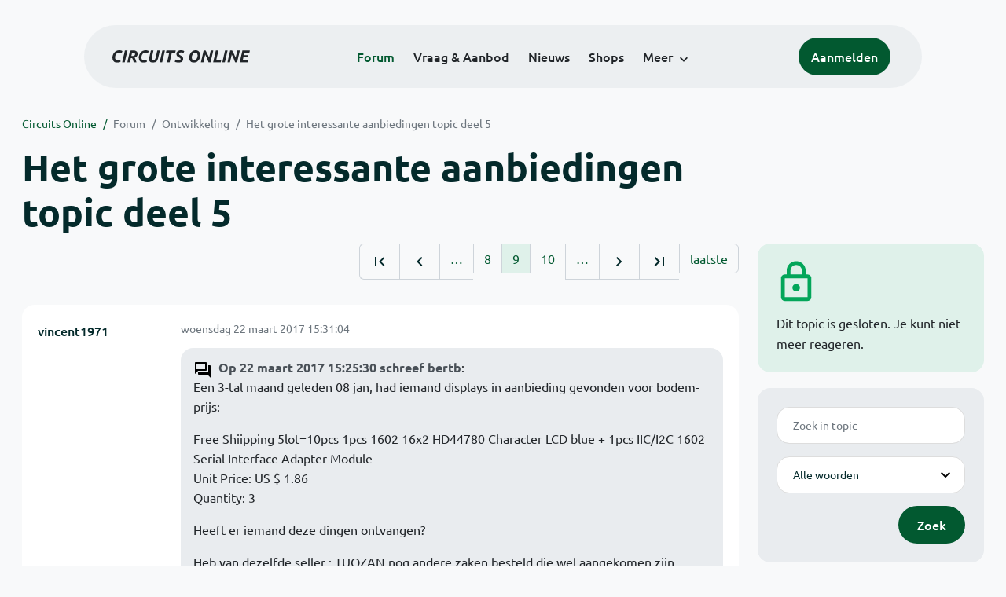

--- FILE ---
content_type: text/html; charset=ISO-8859-15
request_url: https://www.circuitsonline.net/forum/view/message/1904861
body_size: 12119
content:
<!DOCTYPE html>
<html lang="nl" class="style-automode style-normal">
<head>
  <meta http-equiv="Content-Type" content="text/html; charset=ISO-8859-15">
  <meta name="viewport" content="width=device-width,initial-scale=1">
  <title>Het grote interessante aanbiedingen topic deel 5 - Forum - Circuits Online</title>
  <link rel="stylesheet" href="/min?g=twentyfour-theme-css&amp;v=voFBUdfRb3ZJl4SGK7Dh4pf6ULA">

  <link rel="alternate" title="Circuits Online RSS feed" type="application/atom+xml" href="/rss">
  <meta name="author" content="Stichting Circuits Online">
  <link rel="shortcut icon" href="/favicon.ico">
  <script type="application/json" id="clientData">{"low_reso_form_action":"\/site-preference?type=low_reso","analytics":{"base_url":"https:\/\/analytics.circuitsonline.net\/","site_id":"1","sidebar":"yes","font":"default"}}</script>  <script src="/min?g=twentyfour-theme-js&amp;v=vwSmn05Lt8lutFRcFvYSBowqV0g" defer></script>
<script src="/min?g=forum.first-unread-js&amp;v=12QznLHFQV7ehLAmDmnVSTaDh7Q" defer></script>
<script src="/min?g=set-active-js&amp;v=WbdGP6txO090A4Di63RBPBbdy_0" defer></script>

</head>
<body>

            

<div class="main-navigation">
  <div class="main-navigation__row">
    <nav class="main-navigation__nav navbar navbar-expand js-set-active">
      <div class="container-fluid">
        <a href="/" class="navbar-brand"><img src="/assets/images/logo.svg?v=TZwq5KgQQh6qJscctdGOAAhuXtE" class="logo" alt="Circuits Online logo"><img src="/assets/images/logo-dark.svg?v=IV74dOVWBUje4259yBH_0CsgzXQ" class="logo-dark" alt="Circuits Online logo"></a>
        <ul class="navbar-nav">
                      <li class="nav-item"><a class="nav-link" href="/forum">Forum</a></li>
                      <li class="nav-item"><a class="nav-link" href="/aanbod">Vraag &amp; Aanbod</a></li>
                      <li class="nav-item"><a class="nav-link" href="/nieuws">Nieuws</a></li>
                      <li class="nav-item"><a class="nav-link" href="/shops">Shops</a></li>
                    <li class="nav-item dropdown">
            <a class="nav-link dropdown-toggle" href="#" role="button" data-bs-toggle="dropdown" aria-expanded="false">Meer</a>
            <ul class="dropdown-menu">
                              <li><a class="dropdown-item" href="/artikelen">Artikelen</a></li>
                              <li><a class="dropdown-item" href="/schakelingen">Schakelingen</a></li>
                              <li><a class="dropdown-item" href="/download">Downloads</a></li>
                              <li><a class="dropdown-item" href="/doneren">Doneren</a></li>
                              <li><a class="dropdown-item" href="/links">Links</a></li>
                              <li><a class="dropdown-item" href="/contact">Contact</a></li>
                          </ul>
          </li>
        </ul>
        <div class="main-navigation__account">
                      <a href="/my/login" class="btn">
              <span>Aanmelden</span>
              <svg class="icon icon--person" aria-hidden="true" focusable="false"><use xlink:href="/assets/images/icons.svg?v=O7jJGy0W9ch--tQExxxFdN9M86k#person"></use></svg>
            </a>
                  </div>
        <button class="btn main-navigation__offcanvas-button" type="button" data-bs-toggle="offcanvas" data-bs-target="#mainNavigationOffcanvas" aria-controls="mainNavigationOffcanvas"><span class="navbar-toggler-icon"></span></button>
      </div>
    </nav>
  </div>
</div>

<div class="main-navigation-offcanvas offcanvas offcanvas-end js-set-active" tabindex="-1" id="mainNavigationOffcanvas">
  <button type="button" class="btn btn-close" data-bs-dismiss="offcanvas" aria-label="Sluiten"><svg class="icon icon--close" aria-hidden="true" focusable="false"><use xlink:href="/assets/images/icons.svg?v=O7jJGy0W9ch--tQExxxFdN9M86k#close"></use></svg></button>
  <div class="offcanvas-body">
    <ul class="main-navigation-offcanvas__primary nav flex-column">
              <li class="nav-item"><a class="nav-link" href="/forum">Forum</a></li>
              <li class="nav-item"><a class="nav-link" href="/aanbod">Vraag &amp; Aanbod</a></li>
              <li class="nav-item"><a class="nav-link" href="/nieuws">Nieuws</a></li>
              <li class="nav-item"><a class="nav-link" href="/shops">Shops</a></li>
          </ul>
    <ul class="main-navigation-offcanvas__secondary nav flex-column">
              <li class="nav-item"><a class="nav-link" href="/artikelen">Artikelen</a></li>
              <li class="nav-item"><a class="nav-link" href="/schakelingen">Schakelingen</a></li>
              <li class="nav-item"><a class="nav-link" href="/download">Downloads</a></li>
              <li class="nav-item"><a class="nav-link" href="/doneren">Doneren</a></li>
              <li class="nav-item"><a class="nav-link" href="/links">Links</a></li>
              <li class="nav-item"><a class="nav-link" href="/contact">Contact</a></li>
          </ul>
  </div>
</div>

      
            
      
                                    <div class="container" itemscope itemtype="https://schema.org/DiscussionForumPosting">
        <div class="row">
      <div class="content--forum content--forum-topic order-1 col-xl-9 content">
        <div class="content__head">
          <nav class="content__head__breadcrumb" aria-label="Kruimelpad"><ol><li><a href="/">Circuits Online</a></li><li><a href="/forum">Forum</a></li><li><a href="/forum/section/12">Ontwikkeling</a></li><li><a href="/forum/view/132660">Het grote interessante aanbiedingen topic deel 5</a></li></ol></nav>
          <h1 itemprop="headline">Het grote interessante aanbiedingen topic deel 5</h1>

                  </div>
      </div>
    </div>
    <div class="row">
      <aside class="col-xl-3 order-2">
                    
<div class="sidebar sidebar--forum-info sidebar--forum-info--show-mobile">
  <div class="sidebar__icon"><svg class="icon icon--lock" aria-hidden="true" focusable="false"><use href="/assets/images/icons.svg?v=O7jJGy0W9ch--tQExxxFdN9M86k#lock"></use></svg></div>  <div class="sidebar__content">
                  <p>Dit topic is gesloten. Je kunt niet meer reageren.</p>
      
            
      </div>
</div>
                  <div class="sidebar sidebar--forum-topic-search">
  <div class="sidebar__content">
      <div class="alert alert-danger form-errors form-errors--empty" id="forum_topic_search_errors">
    <svg class="icon icon--dangerous" aria-hidden="true" focusable="false"><use href="/assets/images/icons.svg?v=O7jJGy0W9ch--tQExxxFdN9M86k#dangerous"></use></svg>
    <ul>
          </ul>
  </div>


<form class="form coForm" method="get" name="forum_topic_search" action="/forum/view/132660">
          <div class="form--forum_topic_search">
                                                    
                          
        <div class="form-element form-element--text" id="forum_topic_search_query">
                      <label class="form-label" for="forum-topic-search-query--jHZMUKZW6C4">Zoek</label>
              <input class="form-control formText" placeholder="Zoek in topic" id="forum-topic-search-query--jHZMUKZW6C4" type="text" name="query" value>

                            </div>
                                                
        
        <div class="form-element form-element--select" id="forum_topic_search_mode">
                      <label class="form-label">Modus</label>
            <select class="form-select formSelect" name="mode">
      <option value="and" selected>Alle woorden</option>
      <option value="or">E&eacute;n of meer woorden</option>
      <option value="user">Gebruiker</option>
  </select>
                            </div>
          
          <button type="submit" class="btn btn-primary">Zoek</button>
            </div>
</form>
  </div>
</div>

                  
<div class="tracker tracker--forum">
  <div class="tracker__head">
    <h6><a href="/forum/active">Forum &#x2014; Activiteit</a></h6>
  </div>
  <ol class="listing listing--small listing--forum-tracker">
                <li class="list-item" data-is-new-stamp="1763723802">
        <span class="image"><svg class="icon icon--description" aria-hidden="true" focusable="false"><use href="/assets/images/icons.svg?v=O7jJGy0W9ch--tQExxxFdN9M86k#description"></use></svg></span>
        <div>
          <div>
            <h6><a href="/forum/view/170390/last" rel="nofollow">Defekt Platine JBL Sb400 Sounbar</a></h6>
            <span class="meta">21 nov 2025, 12:16 &#x2014; Penner0816</span>
          </div>
        </div>
      </li>
                <li class="list-item" data-is-new-stamp="1763723742">
        <span class="image"><svg class="icon icon--description" aria-hidden="true" focusable="false"><use href="/assets/images/icons.svg?v=O7jJGy0W9ch--tQExxxFdN9M86k#description"></use></svg></span>
        <div>
          <div>
            <h6><a href="/forum/view/170537/last" rel="nofollow">Rems acculader laadt niet meer op</a></h6>
            <span class="meta">21 nov 2025, 12:15 &#x2014; fred101</span>
          </div>
        </div>
      </li>
                <li class="list-item" data-is-new-stamp="1763723303">
        <span class="image"><svg class="icon icon--description" aria-hidden="true" focusable="false"><use href="/assets/images/icons.svg?v=O7jJGy0W9ch--tQExxxFdN9M86k#description"></use></svg></span>
        <div>
          <div>
            <h6><a href="/forum/view/170538/last" rel="nofollow">VFD en Motor aansluiten</a></h6>
            <span class="meta">21 nov 2025, 12:08 &#x2014; High met Henk</span>
          </div>
        </div>
      </li>
                <li class="list-item" data-is-new-stamp="1763722785">
        <span class="image"><svg class="icon icon--description" aria-hidden="true" focusable="false"><use href="/assets/images/icons.svg?v=O7jJGy0W9ch--tQExxxFdN9M86k#description"></use></svg></span>
        <div>
          <div>
            <h6><a href="/forum/view/170535/last" rel="nofollow">combimagnetron doet aardlekschakelaar afgaan</a></h6>
            <span class="meta">21 nov 2025, 11:59 &#x2014; jan_vda</span>
          </div>
        </div>
      </li>
      </ol>
</div>

                  
<div class="tracker tracker--aanbod">
  <div class="tracker__head">
    <h6><a href="/aanbod">Vraag &amp; Aanbod &#x2014; Activiteit</a></h6>
  </div>
  <ol class="listing listing--small listing--aanbod-tracker">
                <li class="list-item" data-is-new-stamp="1763713995">
        <span class="image"><svg class="icon icon--shopping-bag" aria-hidden="true" focusable="false"><use href="/assets/images/icons.svg?v=O7jJGy0W9ch--tQExxxFdN9M86k#shopping_bag"></use></svg></span>
        <div>
          <div>
            <h6><a href="/aanbod/35184/componenten/lcc-aau042-hsp-condensator-300pf-67-kv.html">LCC AAU042 HSP Condensator 300pF  6,7 kV</a></h6>
            <span class="meta">21 nov 2025, 09:33 &#x2014; Electronica Hobbyist</span>
          </div>
        </div>
      </li>
                <li class="list-item" data-is-new-stamp="1763631439">
        <span class="image"><svg class="icon icon--shopping-bag" aria-hidden="true" focusable="false"><use href="/assets/images/icons.svg?v=O7jJGy0W9ch--tQExxxFdN9M86k#shopping_bag"></use></svg></span>
        <div>
          <div>
            <h6><a href="/aanbod/35183/voedingen/voeding-wrp48sx-u-48v-10a-480w.html">Voeding WRP48SX-U 48V 10A 480W</a></h6>
            <span class="meta">20 nov 2025, 10:37 &#x2014; Electronica Hobbyist</span>
          </div>
        </div>
      </li>
                <li class="list-item" data-is-new-stamp="1763495931">
        <span class="image"><svg class="icon icon--shopping-bag" aria-hidden="true" focusable="false"><use href="/assets/images/icons.svg?v=O7jJGy0W9ch--tQExxxFdN9M86k#shopping_bag"></use></svg></span>
        <div>
          <div>
            <h6><a href="/aanbod/35182/overige/thermische-printer.html">thermische printer</a></h6>
            <span class="meta">18 nov 2025, 20:58 &#x2014; fatbeard</span>
          </div>
        </div>
      </li>
                <li class="list-item" data-is-new-stamp="1763495867">
        <span class="image"><svg class="icon icon--shopping-bag" aria-hidden="true" focusable="false"><use href="/assets/images/icons.svg?v=O7jJGy0W9ch--tQExxxFdN9M86k#shopping_bag"></use></svg></span>
        <div>
          <div>
            <h6><a href="/aanbod/35181/overige/instrumentkist.html">instrumentkist</a></h6>
            <span class="meta">18 nov 2025, 20:57 &#x2014; fatbeard</span>
          </div>
        </div>
      </li>
      </ol>
</div>

              </aside>
      <article class="content--forum content--forum-topic order-1 col-xl-9 content">
        <div class="content__content">
                      <link itemprop="url" href="/forum/view/132660">
  <meta itemprop="datePublished" content="2016-06-28T20:40:52+02:00">
<div itemprop="interactionStatistic" itemscope itemtype="https://schema.org/InteractionCounter">
  <meta itemprop="interactionType" content="https://schema.org/CommentAction">
  <meta itemprop="userInteractionCount" content="781">
</div>



<div class="forum-topic-header forum-topic-header--has-pager">
  <div><a href="#" class="btn btn-primary btn-icon btn-sm"><svg class="icon icon--arrow-downward" aria-hidden="true" focusable="false"><use href="/assets/images/icons.svg?v=O7jJGy0W9ch--tQExxxFdN9M86k#arrow_downward"></use></svg>Eerste ongelezen bericht</a></div>
  <nav class="pager" role="navigation"><ul><li><a href="/forum/view/132660/1" title="Eerste pagina"><svg class="icon icon--first_page"><use xlink:href="/assets/images/icons.svg#first_page"></use></svg></a></li><li><a href="/forum/view/132660/8" title="Vorige pagina"><svg class="icon icon--navigate_before"><use xlink:href="/assets/images/icons.svg#navigate_before"></use></svg></a></li><li role="presentation">&hellip;</li><li><a href="/forum/view/132660/8">8</a></li><li class="is-active"><a href="/forum/view/132660/9">9</a></li><li><a href="/forum/view/132660/10">10</a></li><li role="presentation">&hellip;</li><li><a href="/forum/view/132660/10" title="Volgende pagina"><svg class="icon icon--navigate_next"><use xlink:href="/assets/images/icons.svg#navigate_next"></use></svg></a></li><li><a href="/forum/view/132660/32" title="Laatste pagina"><svg class="icon icon--last_page"><use xlink:href="/assets/images/icons.svg#last_page"></use></svg></a></li><li><a href="/forum/view/132660/last" rel="nofollow">laatste</a></li></ul></nav>
</div>

                                                                                                                                                          
  
  <div class="user-message-list user-message-list--forum">
          <div class="user-message-list__message" data-id="1902024" data-timestamp="1490193064" itemprop="comment" itemscope itemtype="https://schema.org/Comment">
        <div class="user-message-list__message__name" itemprop="author" itemscope itemtype="https://schema.org/Person">
          <h6 itemprop="name">
                          <a href="/forum/user/46175" class="user" title="vincent1971" itemprop="url">
                vincent1971
              </a>
                      </h6>
                                      </div>
        <div class="user-message-list__message__content">
          <div class="user-message-list__message__content__meta">
            <div class="user-message-list__message__content__meta__date" >
              <a id="1902024" href="/forum/view/message/1902024#1902024" rel="nofollow">              <time datetime="2017-03-22T15:31:04+01:00" itemprop="dateCreated">woensdag 22 maart 2017 15:31:04</time>              </a>            </div>
            <div class="user-message-list__message__content__meta__icons">
              
            </div>
          </div>
          <div class="user-message-list__message__content__content" itemprop="text">
            <blockquote class="ubbq"><p><a href="/forum/view/message/1902020#1902020" class="quote"><b>Op 22 maart 2017 15:25:30 schreef bertb</b></a>:<br>Een 3-tal maand geleden 08 jan, had iemand displays in aanbieding gevonden voor bodem-prijs:</p><p>Free Shiipping 5lot=10pcs 1pcs 1602 16x2 HD44780 Character LCD blue + 1pcs IIC/I2C 1602 Serial Interface Adapter Module<br>Unit Price: US $ 1.86<br>Quantity: 3</p><p>Heeft er iemand deze dingen ontvangen?</p><p>Heb van dezelfde seller : TUOZAN nog andere zaken besteld die wel aangekomen zijn.</p><p>Nog 1 dag voor closing tijd.</p></blockquote><p>Ik heb ze niet ontvangen. Heb op een gegeven moment een dispute ingediend bij Aliexpress en geld terug gekregen. Gebeurt wel vaker. Daar lokken ze kopers mee. En na een paar dagen veranderen ze de prijs.</p>

                      </div>
          
        </div>
        <div class="user-message-list__message__icons">
          
        </div>
      </div>
          <div class="user-message-list__message" data-id="1902025" data-timestamp="1490193326" itemprop="comment" itemscope itemtype="https://schema.org/Comment">
        <div class="user-message-list__message__name" itemprop="author" itemscope itemtype="https://schema.org/Person">
          <h6 itemprop="name">
                          <a href="/forum/user/38931" class="user" title="bertb" itemprop="url">
                bertb
              </a>
                      </h6>
                                      </div>
        <div class="user-message-list__message__content">
          <div class="user-message-list__message__content__meta">
            <div class="user-message-list__message__content__meta__date" >
              <a id="1902025" href="/forum/view/message/1902025#1902025" rel="nofollow">              <time datetime="2017-03-22T15:35:26+01:00" itemprop="dateCreated">woensdag 22 maart 2017 15:35:26</time>              </a>            </div>
            <div class="user-message-list__message__content__meta__icons">
              
            </div>
          </div>
          <div class="user-message-list__message__content__content" itemprop="text">
            <p>k&#039;Heb hierboven blijkbaar iets fout gedaan,(dubbele posting).</p><p>Bedankt Vincent, Heb al gepoogd een dispuut te verzenden maar dit is tot hiertoe mislukt.</p>

                      </div>
          
        </div>
        <div class="user-message-list__message__icons">
          
        </div>
      </div>
          <div class="user-message-list__message" data-id="1903342" data-timestamp="1490698742" itemprop="comment" itemscope itemtype="https://schema.org/Comment">
        <div class="user-message-list__message__name" itemprop="author" itemscope itemtype="https://schema.org/Person">
          <h6 itemprop="name">
                          <a href="/forum/user/9380" class="user" title="wielklem" itemprop="url">
                wielklem
              </a>
                      </h6>
                                          <p class="user-message-list__message__name__signature">RTFM, dan pas vragen...</p>
                  </div>
        <div class="user-message-list__message__content">
          <div class="user-message-list__message__content__meta">
            <div class="user-message-list__message__content__meta__date" >
              <a id="1903342" href="/forum/view/message/1903342#1903342" rel="nofollow">              <time datetime="2017-03-28T12:59:02+02:00" itemprop="dateCreated">dinsdag 28 maart 2017 12:59:02</time>              </a>            </div>
            <div class="user-message-list__message__content__meta__icons">
              
            </div>
          </div>
          <div class="user-message-list__message__content__content" itemprop="text">
            <p>DIY  USB spectrum analyser:<br><a href="http://www.banggood.com/100KHz-1_7GHz-Full-Band-Software-Radio-HF-FM-AM-RTL-SDR-Receiver-Radio-Frequency-Modulation-Kit-p-1120249.html?rmmds=category" target="_blank" rel="nofollow noopener">http://www.banggood.com/100KHz-1_7GHz-Full-Band-Software-Radio-HF-FM-A&hellip;</a></p><p>het is wel een beetje hobby geklier, maar werkt wel aardig.</p><p>Ik heb een iets andere uitvoering op basis van een standaard SDR dongle. Die kosten rond de 9 dollar.<br>Om metingen te doen hoef je deze niet te proberen trouwens, het is meer bedoeld om inzicht te geven.</p><p>software: <a href="http://www.rtl-sdr.com/big-list-rtl-sdr-supported-software/" target="_blank" rel="nofollow noopener">linkje</a></p>

                      </div>
          
        </div>
        <div class="user-message-list__message__icons">
          
        </div>
      </div>
          <div class="user-message-list__message" data-id="1904796" data-timestamp="1491296286" itemprop="comment" itemscope itemtype="https://schema.org/Comment">
        <div class="user-message-list__message__name" itemprop="author" itemscope itemtype="https://schema.org/Person">
          <h6 itemprop="name">
                          <a href="/forum/user/21286" class="user" title="Robvansuilen" itemprop="url">
                Robvansuilen
              </a>
                      </h6>
                                          <p class="user-message-list__message__name__signature">Met vriendelijke groet, Rob</p>
                  </div>
        <div class="user-message-list__message__content">
          <div class="user-message-list__message__content__meta">
            <div class="user-message-list__message__content__meta__date" >
              <a id="1904796" href="/forum/view/message/1904796#1904796" rel="nofollow">              <time datetime="2017-04-04T10:58:06+02:00" itemprop="dateCreated">dinsdag 4 april 2017 10:58:06</time>              </a>            </div>
            <div class="user-message-list__message__content__meta__icons">
              
            </div>
          </div>
          <div class="user-message-list__message__content__content" itemprop="text">
            <p>Voor de mensen die het gemist hebben (niet echt elektronica gerelateerd..maar er zitten hier vast ook bredere klussers als ikzelf) </p><p>Lidl heeft weer <a href="https://www.lidl-shop.nl/Elektrisch-gereedschap/c4015" target="_blank" rel="nofollow noopener">accu gereedschap</a>. Dit hebben ze vaker MAAAAR..dit keer lijkt het erop dat ze een hele serie machines gaan uitbrengen op basis van dezelfde 20v (lees 18v want 5 cellen) L-ion accu&#039;s. Op dit moment zijn de handcirkelzaag de decoupeerzaag en een boor/schroefmachine met klopfunctie verkrijgbaar.</p><p>Ik heb de machines gehaald voor de verbouwing van mijn nieuwe huis. Ik bezit overigens ook Makita gereedschap (accuboor slagschroevendraaier en 220v invalzaag)&#039;. En ik moet zeggen dat mijn eerste indruk van dit gereedschap best prima te noemen is.(na een korte test).</p><p>Ik heb met LIDL Nederland en Duitsland en met firma Kompernass gebeld. In Duitsland staan de overige machines al <a href="https://www.lidl.de/de/parkside-x-20-v-team/c19968" target="_blank" rel="nofollow noopener">aangekondigd</a></p><p>Bij kompernass werd zelfs aan de telefoon al gesproken over het uitbrengen van 3Ah accu&acute;s (nu 2Ah)</p><p>De machines kosten (incl. accu en lader)  wat een makita accu los kost.</p><p>EDIT: ik ben zelf best wel nieuwsgierig naar de werkelijke capaciteit van de parkside accus. is er iemand die dat voor mij kan testen (prima als de accu uit elkaar moet en zelfs cel verwijderen ok, uitgaande dat ik hem daarna weer in elkaar kan zetten.)</p>

                      </div>
          
        </div>
        <div class="user-message-list__message__icons">
          
        </div>
      </div>
          <div class="user-message-list__message" data-id="1904829" data-timestamp="1491304117" itemprop="comment" itemscope itemtype="https://schema.org/Comment">
        <div class="user-message-list__message__name" itemprop="author" itemscope itemtype="https://schema.org/Person">
          <h6 itemprop="name">
                          <a href="/forum/user/17490" class="user" title="rew" itemprop="url">
                rew
              </a>
                      </h6>
                                          <p class="user-message-list__message__name__signature">four NANDS do make a NOR . Kijk ook eens in onze shop: <a href="http://www.bitwizard.nl/shop/" target="_blank" rel="nofollow noopener">http://www.bitwizard.nl/shop/</a></p>
                  </div>
        <div class="user-message-list__message__content">
          <div class="user-message-list__message__content__meta">
            <div class="user-message-list__message__content__meta__date" >
              <a id="1904829" href="/forum/view/message/1904829#1904829" rel="nofollow">              <time datetime="2017-04-04T13:08:37+02:00" itemprop="dateCreated">dinsdag 4 april 2017 13:08:37</time>              </a>            </div>
            <div class="user-message-list__message__content__meta__icons">
              
            </div>
          </div>
          <div class="user-message-list__message__content__content" itemprop="text">
            <p>Kom maar door. Ik kan hem wel testen.</p>

                      </div>
          
        </div>
        <div class="user-message-list__message__icons">
          
        </div>
      </div>
          <div class="user-message-list__message" data-id="1904838" data-timestamp="1491306277" itemprop="comment" itemscope itemtype="https://schema.org/Comment">
        <div class="user-message-list__message__name" itemprop="author" itemscope itemtype="https://schema.org/Person">
          <h6 itemprop="name">
                          <a href="/forum/user/21286" class="user" title="Robvansuilen" itemprop="url">
                Robvansuilen
              </a>
                      </h6>
                                          <p class="user-message-list__message__name__signature">Met vriendelijke groet, Rob</p>
                  </div>
        <div class="user-message-list__message__content">
          <div class="user-message-list__message__content__meta">
            <div class="user-message-list__message__content__meta__date" >
              <a id="1904838" href="/forum/view/message/1904838#1904838" rel="nofollow">              <time datetime="2017-04-04T13:44:37+02:00" itemprop="dateCreated">dinsdag 4 april 2017 13:44:37</time>              </a>            </div>
            <div class="user-message-list__message__content__meta__icons">
              
            </div>
          </div>
          <div class="user-message-list__message__content__content" itemprop="text">
            <p>Hoi Rew, thanks ik kan een keer een accu opsturen. </p><p>Nu bezit ik zelf een multimeter die kan loggen. als ik nu de accu ontlaad met bijvoorbeeld 1 amp continu en ik meet de spanning totdat de accu of in de beveiliging valt, of tot de spanning onder Li-ion veilig spanning zakt.(afhankelijk of er een beveiliging op de accu zit) weet ik dan bij benadering de capaciteit?</p>

                      </div>
          
        </div>
        <div class="user-message-list__message__icons">
          
        </div>
      </div>
          <div class="user-message-list__message" data-id="1904839" data-timestamp="1491306334" itemprop="comment" itemscope itemtype="https://schema.org/Comment">
        <div class="user-message-list__message__name" itemprop="author" itemscope itemtype="https://schema.org/Person">
          <h6 itemprop="name">
                          <a href="/forum/user/47612" class="user" title="markce" itemprop="url">
                markce
              </a>
                      </h6>
                                      </div>
        <div class="user-message-list__message__content">
          <div class="user-message-list__message__content__meta">
            <div class="user-message-list__message__content__meta__date" >
              <a id="1904839" href="/forum/view/message/1904839#1904839" rel="nofollow">              <time datetime="2017-04-04T13:45:34+02:00" itemprop="dateCreated">dinsdag 4 april 2017 13:45:34</time>              </a>            </div>
            <div class="user-message-list__message__content__meta__icons">
              
            </div>
          </div>
          <div class="user-message-list__message__content__content" itemprop="text">
            <p>Leuk als het echt alleen maar snoerloos moet. </p><p>Maar mijn Makita (5604) zaagje is 950W, 400W onbelast. Met een 2Ah accu bij 20V is dat toch maar 40Wh? Kan de de zaag 6 minuten vrijloop op een accu, en de ong. helft belast (2.5 min)...</p><p>Voor schroeven en licht boorwerk prima, voor verspanen en zagen zou je toch meer accucapaciteit willen?</p>

                      </div>
          
        </div>
        <div class="user-message-list__message__icons">
          
        </div>
      </div>
          <div class="user-message-list__message" data-id="1904846" data-timestamp="1491307689" itemprop="comment" itemscope itemtype="https://schema.org/Comment">
        <div class="user-message-list__message__name" itemprop="author" itemscope itemtype="https://schema.org/Person">
          <h6 itemprop="name">
                          <a href="/forum/user/21286" class="user" title="Robvansuilen" itemprop="url">
                Robvansuilen
              </a>
                      </h6>
                                          <p class="user-message-list__message__name__signature">Met vriendelijke groet, Rob</p>
                  </div>
        <div class="user-message-list__message__content">
          <div class="user-message-list__message__content__meta">
            <div class="user-message-list__message__content__meta__date" >
              <a id="1904846" href="/forum/view/message/1904846#1904846" rel="nofollow">              <time datetime="2017-04-04T14:08:09+02:00" itemprop="dateCreated">dinsdag 4 april 2017 14:08:09</time>              </a>            </div>
            <div class="user-message-list__message__content__meta__icons">
              
            </div>
          </div>
          <div class="user-message-list__message__content__content" itemprop="text">
            <blockquote class="ubbq"><p><a href="/forum/view/message/1904839#1904839" class="quote"><b>Op 4 april 2017 13:45:34 schreef markce</b></a>:<br>Leuk als het echt alleen maar snoerloos moet. </p><p>Maar mijn Makita (5604) zaagje is 950W, 400W onbelast. Met een 2Ah accu bij 20V is dat toch maar 40Wh? Kan de de zaag 6 minuten vrijloop op een accu, en de ong. helft belast (2.5 min)...</p><p>Voor schroeven en licht boorwerk prima, voor verspanen en zagen zou je toch meer accucapaciteit willen?</p></blockquote><p>Ik denk niet dat je 220v gereedschap moet vergelijken met accugereedschap op kracht en uithoudingsvermogen. Dan kom je altijd bij bedraad gereedschap als de winnaar. Ook bij merken als Makita. Daarnaast wil je bij veel zagen ook gewoon nette stofafzuiging en dan zit je toch weer aan een kabel vast.</p><p>Parkside cirkelzaag heeft ook maar een blad van 150mm. Maar voor een leuk aantal zaagsnedes door plaatmateriaal in en om het huis voldoet dit prima.</p><p>Overigens werd mij gemeld dat Parkside voor dit systeem wellicht met een krachterige accu gaat komen.</p>

                      </div>
          
        </div>
        <div class="user-message-list__message__icons">
          
        </div>
      </div>
          <div class="user-message-list__message" data-id="1904855" data-timestamp="1491310072" itemprop="comment" itemscope itemtype="https://schema.org/Comment">
        <div class="user-message-list__message__name" itemprop="author" itemscope itemtype="https://schema.org/Person">
          <h6 itemprop="name">
                          <a href="/forum/user/23080" class="user" title="testman" itemprop="url">
                testman
              </a>
                      </h6>
                                          <p class="user-message-list__message__name__signature">waar rook was, werkt nu iets niet meer</p>
                  </div>
        <div class="user-message-list__message__content">
          <div class="user-message-list__message__content__meta">
            <div class="user-message-list__message__content__meta__date" >
              <a id="1904855" href="/forum/view/message/1904855#1904855" rel="nofollow">              <time datetime="2017-04-04T14:47:52+02:00" itemprop="dateCreated">dinsdag 4 april 2017 14:47:52</time>              </a>            </div>
            <div class="user-message-list__message__content__meta__icons">
              
            </div>
          </div>
          <div class="user-message-list__message__content__content" itemprop="text">
            <p>accu gereedschap wordt steeds vaker gebruikt tegenwoordig. zeker omdat accu&#039;s en machines hetzelfde systeem gebruiken binnen 1 merk. sinds de komst van de bdlc motoren in accu gereedschap zijn deze een stuk sterker als borstel motor uitvoeringen.  dat merk je bij oa hamerboren en slijptollen wel.</p><p>makita heeft niet eens de 3 en 4 Ah accu&#039;s meer in de schuifaccu 14 en 18V liion reeks, is allemaal 5Ah geworden.</p><p>sinds de machines op t werk veelal van hetzelfde merk en veelal draadloos zijn geworden, gaan de oudere boorhamers amper nog stuk. bij de keuring kom je amper nog gare kabelhaspels tegen, het vele slepen met kabels is niet meer nodig.  de frustraties op de bouw met de bouwkast die 100mtr verderop staat, snoeren die te kort zijn, steeds de aardlek of automaat eruit omdat er veel te veel op 1 groep zit, kun je steeds weer gaan lopen, zijn zo ook verleden tijd.</p><p>voor grote gaten door een betondek boren heb je nog wel 230V machines nodig, maar voor 6-10mm gaatjes voor beugels en wcd&#039;s en dergelijk spul niet meer.  stofafzuiging kan er ook zo op geschoven worden, maar wordt vaak niet gebruikt. </p><p>een accumachine kan kortstondig wel veel meer leveren, als je een schroeftol altijd binnen zijn elektrisch kunnen zou gebruiken, zou de functionaliteit echt tegenvallen.</p>

                      </div>
          
        </div>
        <div class="user-message-list__message__icons">
          
        </div>
      </div>
          <div class="user-message-list__message" data-id="1904861" data-timestamp="1491311286" itemprop="comment" itemscope itemtype="https://schema.org/Comment">
        <div class="user-message-list__message__name" itemprop="author" itemscope itemtype="https://schema.org/Person">
          <h6 itemprop="name">
                          <a href="/forum/user/17490" class="user" title="rew" itemprop="url">
                rew
              </a>
                      </h6>
                                          <p class="user-message-list__message__name__signature">four NANDS do make a NOR . Kijk ook eens in onze shop: <a href="http://www.bitwizard.nl/shop/" target="_blank" rel="nofollow noopener">http://www.bitwizard.nl/shop/</a></p>
                  </div>
        <div class="user-message-list__message__content">
          <div class="user-message-list__message__content__meta">
            <div class="user-message-list__message__content__meta__date" >
              <a id="1904861" href="/forum/view/message/1904861#1904861" rel="nofollow">              <time datetime="2017-04-04T15:08:06+02:00" itemprop="dateCreated">dinsdag 4 april 2017 15:08:06</time>              </a>            </div>
            <div class="user-message-list__message__content__meta__icons">
              
            </div>
          </div>
          <div class="user-message-list__message__content__content" itemprop="text">
            <blockquote class="ubbq"><p><a href="/forum/view/message/1904839#1904839" class="quote"><b>Op 4 april 2017 13:45:34 schreef markce</b></a>:<br>Leuk als het echt alleen maar snoerloos moet. </p><p>Maar mijn Makita (5604) zaagje is 950W, 400W onbelast. Met een 2Ah accu bij 20V is dat toch maar 40Wh? </p></blockquote><p>Je berekening klopt. De aannames niet. Een net-gevoede machine hoeft helmaal niet zuinig met energie om te gaan. Dus hoe lomper hoe beter. Een accu machine zal niet 400W gebruiken in vrijloop. Eerder 100W belast.</p><blockquote class="ubbq"><p><a href="/forum/view/message/1904838#1904838" class="quote"><b>Op 4 april 2017 13:44:37 schreef Robvansuilen</b></a>:<br> als ik nu de accu ontlaad met bijvoorbeeld 1 amp continu en ik meet de spanning totdat de accu of in de beveiliging valt, of tot de spanning onder Li-ion veilig spanning zakt.(afhankelijk of er een beveiliging op de accu zit) weet ik dan bij benadering de capaciteit?</p></blockquote><p>Absoluut. Dat werkt! </p><p>Het werkt het beste als je die 1A ook echt vast kan houden. Ik weet niet of je wat hebt om dat voor mekaar te krijgen. </p><p>Maar als je een 20 ohm weerstand (20W!) op je 20V accu zet, dan kan je gewoon met je multimeter de spanning loggen, en de stroom zelf uitrekenen. Als je dan per 10 minuten de gemiddelde stroom uitrekent zit je al behoorlijk in de richting.</p>

                          <p class="user-message-list__message__content__content__editmessage">
                [Bericht gewijzigd door
                <a href="/forum/user/17490">rew</a>                op <time datetime="2017-04-04T15:11:02+02:00" itemprop="dateModified">dinsdag 4 april 2017 15:11:02</time>
                 (45%)]
              </p>
                      </div>
          
        </div>
        <div class="user-message-list__message__icons">
          
        </div>
      </div>
          <div class="user-message-list__message" data-id="1904866" data-timestamp="1491312367" itemprop="comment" itemscope itemtype="https://schema.org/Comment">
        <div class="user-message-list__message__name" itemprop="author" itemscope itemtype="https://schema.org/Person">
          <h6 itemprop="name">
                          <a href="/forum/user/47612" class="user" title="markce" itemprop="url">
                markce
              </a>
                      </h6>
                                      </div>
        <div class="user-message-list__message__content">
          <div class="user-message-list__message__content__meta">
            <div class="user-message-list__message__content__meta__date" >
              <a id="1904866" href="/forum/view/message/1904866#1904866" rel="nofollow">              <time datetime="2017-04-04T15:26:07+02:00" itemprop="dateCreated">dinsdag 4 april 2017 15:26:07</time>              </a>            </div>
            <div class="user-message-list__message__content__meta__icons">
              
            </div>
          </div>
          <div class="user-message-list__message__content__content" itemprop="text">
            <p>Het was niet voor niets vragend gesteld.<br>Die 5Ah van Makita had ik ook al gezien, en dat komt in mijn sommetje al veel beter uit.<br>Toch wel benieuwd hoeveel vermogen je uiteindelijk bij 230V AC en een 18V DC Parkside op de as hebt.</p><p>Maar natuurlijk de lage prijs en voor thuisgebruik waarschijnlijk goed. Hoe is de verkrijgbaarheid van de accu later?</p>

                          <p class="user-message-list__message__content__content__editmessage">
                [Bericht gewijzigd door
                <a href="/forum/user/47612">markce</a>                op <time datetime="2017-04-04T15:42:54+02:00" itemprop="dateModified">dinsdag 4 april 2017 15:42:54</time>
                 (21%)]
              </p>
                      </div>
          
        </div>
        <div class="user-message-list__message__icons">
          
        </div>
      </div>
          <div class="user-message-list__message" data-id="1904867" data-timestamp="1491312537" itemprop="comment" itemscope itemtype="https://schema.org/Comment">
        <div class="user-message-list__message__name" itemprop="author" itemscope itemtype="https://schema.org/Person">
          <h6 itemprop="name">
                          <a href="/forum/user/9823" class="user" title="Gadget_inc" itemprop="url">
                Gadget_inc
              </a>
                      </h6>
                                          <p class="user-message-list__message__name__signature">Je hebt tijd of je hebt geen tijd ! als je geen tijd hebt, waar is die dan gebleven ?    <a href="https://ledverlichtingsoest.com/" target="_blank" rel="nofollow noopener">https://ledverlichtingsoest.com/</a></p>
                  </div>
        <div class="user-message-list__message__content">
          <div class="user-message-list__message__content__meta">
            <div class="user-message-list__message__content__meta__date" >
              <a id="1904867" href="/forum/view/message/1904867#1904867" rel="nofollow">              <time datetime="2017-04-04T15:28:57+02:00" itemprop="dateCreated">dinsdag 4 april 2017 15:28:57</time>              </a>            </div>
            <div class="user-message-list__message__content__meta__icons">
              
            </div>
          </div>
          <div class="user-message-list__message__content__content" itemprop="text">
            <blockquote class="ubbq"><p><a href="/forum/view/message/1904861#1904861" class="quote"><b>Op 4 april 2017 15:08:06 schreef rew</b></a>:<br> Een accu machine zal niet 400W gebruiken in vrijloop. Eerder 100W belast.</p></blockquote><p>Bij een accu-schroeftol zijn stromen van 50Ampere helemaal niet vreemd anders.</p>

                      </div>
          
        </div>
        <div class="user-message-list__message__icons">
          
        </div>
      </div>
          <div class="user-message-list__message" data-id="1904871" data-timestamp="1491313701" itemprop="comment" itemscope itemtype="https://schema.org/Comment">
        <div class="user-message-list__message__name" itemprop="author" itemscope itemtype="https://schema.org/Person">
          <h6 itemprop="name">
                          <a href="/forum/user/23080" class="user" title="testman" itemprop="url">
                testman
              </a>
                      </h6>
                                          <p class="user-message-list__message__name__signature">waar rook was, werkt nu iets niet meer</p>
                  </div>
        <div class="user-message-list__message__content">
          <div class="user-message-list__message__content__meta">
            <div class="user-message-list__message__content__meta__date" >
              <a id="1904871" href="/forum/view/message/1904871#1904871" rel="nofollow">              <time datetime="2017-04-04T15:48:21+02:00" itemprop="dateCreated">dinsdag 4 april 2017 15:48:21</time>              </a>            </div>
            <div class="user-message-list__message__content__meta__icons">
              
            </div>
          </div>
          <div class="user-message-list__message__content__content" itemprop="text">
            <p>denk maar niet dat een accumachine zuinig is onbelast, ik heb er al meerdere getest, waar tussen de 4A en 12A onbelast niets bijzonders is, vooral bij borstel motoren. bdlc motoren zijn zuiniger.</p><p>sommige doen wel 25A onbelast, die hebben een kapot anker. maar dat vonkt niet bij deze lage spanningen, waar je bij 230V ankers meteen ziet wat er gaande is als de stukken lamel eruit spatten.</p>

                          <p class="user-message-list__message__content__content__editmessage">
                [Bericht gewijzigd door
                <a href="/forum/user/23080">testman</a>                op <time datetime="2017-04-04T16:02:54+02:00" itemprop="dateModified">dinsdag 4 april 2017 16:02:54</time>
                 (14%)]
              </p>
                      </div>
          
        </div>
        <div class="user-message-list__message__icons">
          
        </div>
      </div>
          <div class="user-message-list__message" data-id="1904888" data-timestamp="1491318950" itemprop="comment" itemscope itemtype="https://schema.org/Comment">
        <div class="user-message-list__message__name" itemprop="author" itemscope itemtype="https://schema.org/Person">
          <h6 itemprop="name">
                          <a href="/forum/user/21286" class="user" title="Robvansuilen" itemprop="url">
                Robvansuilen
              </a>
                      </h6>
                                          <p class="user-message-list__message__name__signature">Met vriendelijke groet, Rob</p>
                  </div>
        <div class="user-message-list__message__content">
          <div class="user-message-list__message__content__meta">
            <div class="user-message-list__message__content__meta__date" >
              <a id="1904888" href="/forum/view/message/1904888#1904888" rel="nofollow">              <time datetime="2017-04-04T17:15:50+02:00" itemprop="dateCreated">dinsdag 4 april 2017 17:15:50</time>              </a>            </div>
            <div class="user-message-list__message__content__meta__icons">
              
            </div>
          </div>
          <div class="user-message-list__message__content__content" itemprop="text">
            <p>Net even wat gemeten over verbruik van de schroeftol. Onbelast na opstarten zo&#039;n 2,5 ampere (zowel in 1e als 2e gear). Bij belasten door de kop af trachten te remmen met de hand, piekt de machine al naar 15 ampere.</p><p>Verder schakelt de machine uit als de accu bijna leeg is. Rond de 15V (=3 volt per cel). Hoe deze beveiliging werkt is mij nog niet duidelijk. Met een gloeilamp kan ik de accu wel onder de 15V leegtrekken. (net onder 15 meteen gestopt) </p><p>De accu is met drie pinnen verbonden met de machine. Tussen de derde pin en de - meet ik 0V. Tussen de derde pin en + meet ik 18V. Als ik de derde pin niet op de machine aansluit draait deze een slag en valt dan uit.</p>

                      </div>
          
        </div>
        <div class="user-message-list__message__icons">
          
        </div>
      </div>
          <div class="user-message-list__message" data-id="1904892" data-timestamp="1491320457" itemprop="comment" itemscope itemtype="https://schema.org/Comment">
        <div class="user-message-list__message__name" itemprop="author" itemscope itemtype="https://schema.org/Person">
          <h6 itemprop="name">
                          <a href="/forum/user/9823" class="user" title="Gadget_inc" itemprop="url">
                Gadget_inc
              </a>
                      </h6>
                                          <p class="user-message-list__message__name__signature">Je hebt tijd of je hebt geen tijd ! als je geen tijd hebt, waar is die dan gebleven ?    <a href="https://ledverlichtingsoest.com/" target="_blank" rel="nofollow noopener">https://ledverlichtingsoest.com/</a></p>
                  </div>
        <div class="user-message-list__message__content">
          <div class="user-message-list__message__content__meta">
            <div class="user-message-list__message__content__meta__date" >
              <a id="1904892" href="/forum/view/message/1904892#1904892" rel="nofollow">              <time datetime="2017-04-04T17:40:57+02:00" itemprop="dateCreated">dinsdag 4 april 2017 17:40:57</time>              </a>            </div>
            <div class="user-message-list__message__content__meta__icons">
              
            </div>
          </div>
          <div class="user-message-list__message__content__content" itemprop="text">
            <p>Het zou jammer zijn, als bij deze accu? de beveliging in de cel zelf zit (net als praxis en gamma eigen huismerk machines)<br>Die dingen worden ook klop gevoelig.</p>

                      </div>
          
        </div>
        <div class="user-message-list__message__icons">
          
        </div>
      </div>
          <div class="user-message-list__message" data-id="1904904" data-timestamp="1491324362" itemprop="comment" itemscope itemtype="https://schema.org/Comment">
        <div class="user-message-list__message__name" itemprop="author" itemscope itemtype="https://schema.org/Person">
          <h6 itemprop="name">
                          <a href="/forum/user/23080" class="user" title="testman" itemprop="url">
                testman
              </a>
                      </h6>
                                          <p class="user-message-list__message__name__signature">waar rook was, werkt nu iets niet meer</p>
                  </div>
        <div class="user-message-list__message__content">
          <div class="user-message-list__message__content__meta">
            <div class="user-message-list__message__content__meta__date" >
              <a id="1904904" href="/forum/view/message/1904904#1904904" rel="nofollow">              <time datetime="2017-04-04T18:46:02+02:00" itemprop="dateCreated">dinsdag 4 april 2017 18:46:02</time>              </a>            </div>
            <div class="user-message-list__message__content__meta__icons">
              
            </div>
          </div>
          <div class="user-message-list__message__content__content" itemprop="text">
            <p>die beveiliging zit in de machine zelf, tenminste bij makita. als je de 3e pin aan de plus 18V aansluit werkt het ook ( eens geprobeerd toen ik alleen een 3 draads schakelaar had, maar een machine met 2 draads accuaansluiting )</p><p>die diepontlading beveiliging is tegenwoordig normaal, de eerdere liion machines van 2007-2012  trokken de accu&#039;s helemaal leeg als je door bleef gaan. vergat je daarna op te laden en gingen er een paar nachten overheen dan was de accu overleden. sinds die beveiliging er in zit, heb ik niet zo vaak accu&#039;s meer kapot bij makita.</p>

                      </div>
          
        </div>
        <div class="user-message-list__message__icons">
          
        </div>
      </div>
          <div class="user-message-list__message" data-id="1904914" data-timestamp="1491326526" itemprop="comment" itemscope itemtype="https://schema.org/Comment">
        <div class="user-message-list__message__name" itemprop="author" itemscope itemtype="https://schema.org/Person">
          <h6 itemprop="name">
                          <a href="/forum/user/27684" class="user" title="maartenbakker" itemprop="url">
                maartenbakker
              </a>
                      </h6>
                      <p class="user-message-list__message__name__status">Golden Member</p>
                                          <p class="user-message-list__message__name__signature"><a href="https://www.elba-elektro.nl" target="_blank" rel="nofollow noopener">www.elba-elektro.nl</a> | &quot;The mind is a funny thing. Sometimes it needs a good whack on the side of the head to jar things loose.&quot;</p>
                  </div>
        <div class="user-message-list__message__content">
          <div class="user-message-list__message__content__meta">
            <div class="user-message-list__message__content__meta__date" >
              <a id="1904914" href="/forum/view/message/1904914#1904914" rel="nofollow">              <time datetime="2017-04-04T19:22:06+02:00" itemprop="dateCreated">dinsdag 4 april 2017 19:22:06</time>              </a>            </div>
            <div class="user-message-list__message__content__meta__icons">
              
            </div>
          </div>
          <div class="user-message-list__message__content__content" itemprop="text">
            <blockquote class="ubbq"><p><a href="/forum/view/message/1904888#1904888" class="quote"><b>Op 4 april 2017 17:15:50 schreef Robvansuilen</b></a>:<br>Net even wat gemeten over verbruik van de schroeftol. Onbelast na opstarten zo&#039;n 2,5 ampere (zowel in 1e als 2e gear). Bij belasten door de kop af trachten te remmen met de hand, piekt de machine al naar 15 ampere.</p><p>Verder schakelt de machine uit als de accu bijna leeg is. Rond de 15V (=3 volt per cel). Hoe deze beveiliging werkt is mij nog niet duidelijk. Met een gloeilamp kan ik de accu wel onder de 15V leegtrekken. (net onder 15 meteen gestopt)</p></blockquote><p>3V per cel is niet &#039;bijna leeg&#039;, maar &#039;diepontladen&#039;.</p>

                      </div>
          
        </div>
        <div class="user-message-list__message__icons">
          
        </div>
      </div>
          <div class="user-message-list__message" data-id="1904925" data-timestamp="1491329953" itemprop="comment" itemscope itemtype="https://schema.org/Comment">
        <div class="user-message-list__message__name" itemprop="author" itemscope itemtype="https://schema.org/Person">
          <h6 itemprop="name">
                          <a href="/forum/user/17490" class="user" title="rew" itemprop="url">
                rew
              </a>
                      </h6>
                                          <p class="user-message-list__message__name__signature">four NANDS do make a NOR . Kijk ook eens in onze shop: <a href="http://www.bitwizard.nl/shop/" target="_blank" rel="nofollow noopener">http://www.bitwizard.nl/shop/</a></p>
                  </div>
        <div class="user-message-list__message__content">
          <div class="user-message-list__message__content__meta">
            <div class="user-message-list__message__content__meta__date" >
              <a id="1904925" href="/forum/view/message/1904925#1904925" rel="nofollow">              <time datetime="2017-04-04T20:19:13+02:00" itemprop="dateCreated">dinsdag 4 april 2017 20:19:13</time>              </a>            </div>
            <div class="user-message-list__message__content__meta__icons">
              
            </div>
          </div>
          <div class="user-message-list__message__content__content" itemprop="text">
            <p>Nou... als je er bij bent valt het wel mee. De werkelijke cellen worden vaak gespect op iets van 2.5 of 2.75V. Omdat er zo weinig capaciteit tussen de 3.3 en de 2.75 zit, en omdat je mogelijk 1 cel hebt die minder is dan de rest is het heel verstandig om boven de 3.0V al te stoppen met ontladen. Maar zoals testman al zegt: Als je hem daarna snel weer oplaad is er niet zo veel aan de hand.</p>

                      </div>
          
        </div>
        <div class="user-message-list__message__icons">
          
        </div>
      </div>
          <div class="user-message-list__message" data-id="1904926" data-timestamp="1491329965" itemprop="comment" itemscope itemtype="https://schema.org/Comment">
        <div class="user-message-list__message__name" itemprop="author" itemscope itemtype="https://schema.org/Person">
          <h6 itemprop="name">
                          <a href="/forum/user/23080" class="user" title="testman" itemprop="url">
                testman
              </a>
                      </h6>
                                          <p class="user-message-list__message__name__signature">waar rook was, werkt nu iets niet meer</p>
                  </div>
        <div class="user-message-list__message__content">
          <div class="user-message-list__message__content__meta">
            <div class="user-message-list__message__content__meta__date" >
              <a id="1904926" href="/forum/view/message/1904926#1904926" rel="nofollow">              <time datetime="2017-04-04T20:19:25+02:00" itemprop="dateCreated">dinsdag 4 april 2017 20:19:25</time>              </a>            </div>
            <div class="user-message-list__message__content__meta__icons">
              
            </div>
          </div>
          <div class="user-message-list__message__content__content" itemprop="text">
            <p>3V is een normale waarde voor dergelijke beveiligingen in machines, als je hoger gaat zitten, gaat het apparaat te snel plat als je met een half lege accu enig vermogen moet leveren.  zo zijn er op t werk ook een stel machines, accu van 1,5Ah en 7 jaar oud, zelfs een net volgeladen accu kan geen 5x50 schroef meer in een balk draaien, steeds komt die beveiliging in omdat de accu een hogere interne weerstand heeft met de jaren. overbruggen van die beveiliging gaat niet simpel, die  machine heeft een databus tussen accupack en machine, net als de oplader dat heeft.</p><p>men had toendertijd accu&#039;s van 3Ah moeten nemen, die hebben daar niet zo snel last van.</p>

                      </div>
          
        </div>
        <div class="user-message-list__message__icons">
          
        </div>
      </div>
          <div class="user-message-list__message" data-id="1905530" data-timestamp="1491669946" itemprop="comment" itemscope itemtype="https://schema.org/Comment">
        <div class="user-message-list__message__name" itemprop="author" itemscope itemtype="https://schema.org/Person">
          <h6 itemprop="name">
                          <a href="/forum/user/22968" class="user" title="Hubie" itemprop="url">
                Hubie
              </a>
                      </h6>
                      <p class="user-message-list__message__name__status">Honourable Member</p>
                                          <p class="user-message-list__message__name__signature">BRAND
<a href="https://youtu.be/2wYtJwDkKIk" target="_blank" rel="nofollow noopener">https://youtu.be/2wYtJwDkKIk</a></p>
                  </div>
        <div class="user-message-list__message__content">
          <div class="user-message-list__message__content__meta">
            <div class="user-message-list__message__content__meta__date" >
              <a id="1905530" href="/forum/view/message/1905530#1905530" rel="nofollow">              <time datetime="2017-04-08T18:45:46+02:00" itemprop="dateCreated">zaterdag 8 april 2017 18:45:46</time>              </a>            </div>
            <div class="user-message-list__message__content__meta__icons">
              
            </div>
          </div>
          <div class="user-message-list__message__content__content" itemprop="text">
            <p>Volgende week bij de Aldi,digitale schuifmaat,6 digits,ook in inches in te stellen.voor een tientje.Hoe kunnen ze het daarvoor maken.</p>

                      </div>
          
        </div>
        <div class="user-message-list__message__icons">
          
        </div>
      </div>
          <div class="user-message-list__message" data-id="1905531" data-timestamp="1491670558" itemprop="comment" itemscope itemtype="https://schema.org/Comment">
        <div class="user-message-list__message__name" itemprop="author" itemscope itemtype="https://schema.org/Person">
          <h6 itemprop="name">
                          <a href="/forum/user/50933" class="user" title="evdweele" itemprop="url">
                evdweele
              </a>
                      </h6>
                      <p class="user-message-list__message__name__status">Overleden</p>
                                          <p class="user-message-list__message__name__signature">Techniek is ervoor gemaakt om ons in de steek te laten. Het blijft een ongelijke strijd tussen de techniek en de technicus.</p>
                  </div>
        <div class="user-message-list__message__content">
          <div class="user-message-list__message__content__meta">
            <div class="user-message-list__message__content__meta__date" >
              <a id="1905531" href="/forum/view/message/1905531#1905531" rel="nofollow">              <time datetime="2017-04-08T18:55:58+02:00" itemprop="dateCreated">zaterdag 8 april 2017 18:55:58</time>              </a>            </div>
            <div class="user-message-list__message__content__meta__icons">
              
            </div>
          </div>
          <div class="user-message-list__message__content__content" itemprop="text">
            <p>Dan is het wel te hopen dat het een zuiniger schuifmaat is dan het ding dat ik een paar jaar geleden bij HBM kocht.<br>Hartstikke makkelijk dat je kan kiezen voor millimeters en inches, maar het ding <i><b>vreet</b></i> knoopcellen.<br>Na minder dan 2 maanden moet er een nieuwe batterij in.</p><p>Ik haal nu de batterij eruit *) als ik hem niet gebruik en voor dagelijks gebruik heb ik een Mitutoyo.<br>Die heeft alleen een aanduiding voor millimeters, maar daar zit al 3 jaar dezelfde batterij in.</p><p>*) Hoe lang die schuifmaat dat volhoudt is afwachten. De schroefjes van minder dan 1mm zijn niet bedoeld voor regelmatig gebruik.</p><p>@Hubie hieronder:<br>Het toetsje aan/uit is een standby schakelaar. Er blijft een stroompje lopen.<br>Ik hab al eens gekeken of de batterijspanning niet kan worden onderbroken met een echte schakelaar, maar zie die maar eens vast te maken op een gebogen stukje rvs.</p><p>Edit 2: Ik heb er al eens over geschreven <a href="https://www.circuitsonline.net/forum/view/message/1544259#1544259">https://www.circuitsonline.net/forum/view/message/1544259#1544259</a></p>

                      </div>
          
        </div>
        <div class="user-message-list__message__icons">
          
        </div>
      </div>
          <div class="user-message-list__message" data-id="1905534" data-timestamp="1491671064" itemprop="comment" itemscope itemtype="https://schema.org/Comment">
        <div class="user-message-list__message__name" itemprop="author" itemscope itemtype="https://schema.org/Person">
          <h6 itemprop="name">
                          <a href="/forum/user/22968" class="user" title="Hubie" itemprop="url">
                Hubie
              </a>
                      </h6>
                      <p class="user-message-list__message__name__status">Honourable Member</p>
                                          <p class="user-message-list__message__name__signature">BRAND
<a href="https://youtu.be/2wYtJwDkKIk" target="_blank" rel="nofollow noopener">https://youtu.be/2wYtJwDkKIk</a></p>
                  </div>
        <div class="user-message-list__message__content">
          <div class="user-message-list__message__content__meta">
            <div class="user-message-list__message__content__meta__date" >
              <a id="1905534" href="/forum/view/message/1905534#1905534" rel="nofollow">              <time datetime="2017-04-08T19:04:24+02:00" itemprop="dateCreated">zaterdag 8 april 2017 19:04:24</time>              </a>            </div>
            <div class="user-message-list__message__content__meta__icons">
              
            </div>
          </div>
          <div class="user-message-list__message__content__content" itemprop="text">
            <p>Er zit toch een aan\uit knopje op Ed?<br>Die van de Aldi iig wel zo te zien.</p>

                      </div>
          
        </div>
        <div class="user-message-list__message__icons">
          
        </div>
      </div>
          <div class="user-message-list__message" data-id="1905536" data-timestamp="1491671590" itemprop="comment" itemscope itemtype="https://schema.org/Comment">
        <div class="user-message-list__message__name" itemprop="author" itemscope itemtype="https://schema.org/Person">
          <h6 itemprop="name">
                          <a href="/forum/user/43854" class="user" title="GerardMonique" itemprop="url">
                GerardMonique
              </a>
                      </h6>
                                          <p class="user-message-list__message__name__signature">soms zoekt men te diep in het EENVOUDIGE.</p>
                  </div>
        <div class="user-message-list__message__content">
          <div class="user-message-list__message__content__meta">
            <div class="user-message-list__message__content__meta__date" >
              <a id="1905536" href="/forum/view/message/1905536#1905536" rel="nofollow">              <time datetime="2017-04-08T19:13:10+02:00" itemprop="dateCreated">zaterdag 8 april 2017 19:13:10</time>              </a>            </div>
            <div class="user-message-list__message__content__meta__icons">
              
            </div>
          </div>
          <div class="user-message-list__message__content__content" itemprop="text">
            <p>Het is geen AAN/UIT schakelaar, maar een drukknop(je), net als de mm/inch omschakeling.<br>Aan/uit is dus niet echt uit. <sub>&lt;&lt; Mijn Knipperlamp knippert al zo&#039;n 6 jaren, 230V 1500W.</sub><br>MVG Gerard.<img class="smilie" src="/images/smilies/wink.gif" alt=";)"></p>

                      </div>
          
        </div>
        <div class="user-message-list__message__icons">
          
        </div>
      </div>
          <div class="user-message-list__message" data-id="1905541" data-timestamp="1491672532" itemprop="comment" itemscope itemtype="https://schema.org/Comment">
        <div class="user-message-list__message__name" itemprop="author" itemscope itemtype="https://schema.org/Person">
          <h6 itemprop="name">
                          <a href="/forum/user/22968" class="user" title="Hubie" itemprop="url">
                Hubie
              </a>
                      </h6>
                      <p class="user-message-list__message__name__status">Honourable Member</p>
                                          <p class="user-message-list__message__name__signature">BRAND
<a href="https://youtu.be/2wYtJwDkKIk" target="_blank" rel="nofollow noopener">https://youtu.be/2wYtJwDkKIk</a></p>
                  </div>
        <div class="user-message-list__message__content">
          <div class="user-message-list__message__content__meta">
            <div class="user-message-list__message__content__meta__date" >
              <a id="1905541" href="/forum/view/message/1905541#1905541" rel="nofollow">              <time datetime="2017-04-08T19:28:52+02:00" itemprop="dateCreated">zaterdag 8 april 2017 19:28:52</time>              </a>            </div>
            <div class="user-message-list__message__content__meta__icons">
              
            </div>
          </div>
          <div class="user-message-list__message__content__content" itemprop="text">
            <p>Ok,op die fiets.<br>Ik heb ook een keer een energiemeter gekocht bij de Aldi.<br>Daar zitten 2 knoopcellen  LR44 in om de settings vast te houden.<br>Als die knoopcellen 3 weken mee gaan is het lang.Daar word je ook niet blij van.</p><p>Edit\Idioot eigenlijk,je prikt dat ding in een WCD dus je hebt al stroom,een ingebouwde NiCad had dat probleem met die knoopcellen al op kunnen lossen.</p>

                          <p class="user-message-list__message__content__content__editmessage">
                [Bericht gewijzigd door
                <a href="/forum/user/22968">Hubie</a>                op <time datetime="2017-04-08T19:46:14+02:00" itemprop="dateModified">zaterdag 8 april 2017 19:46:14</time>
                 (26%)]
              </p>
                      </div>
          
        </div>
        <div class="user-message-list__message__icons">
          
        </div>
      </div>
          <div class="user-message-list__message" data-id="1905543" data-timestamp="1491674013" itemprop="comment" itemscope itemtype="https://schema.org/Comment">
        <div class="user-message-list__message__name" itemprop="author" itemscope itemtype="https://schema.org/Person">
          <h6 itemprop="name">
                          <a href="/forum/user/50933" class="user" title="evdweele" itemprop="url">
                evdweele
              </a>
                      </h6>
                      <p class="user-message-list__message__name__status">Overleden</p>
                                          <p class="user-message-list__message__name__signature">Techniek is ervoor gemaakt om ons in de steek te laten. Het blijft een ongelijke strijd tussen de techniek en de technicus.</p>
                  </div>
        <div class="user-message-list__message__content">
          <div class="user-message-list__message__content__meta">
            <div class="user-message-list__message__content__meta__date" >
              <a id="1905543" href="/forum/view/message/1905543#1905543" rel="nofollow">              <time datetime="2017-04-08T19:53:33+02:00" itemprop="dateCreated">zaterdag 8 april 2017 19:53:33</time>              </a>            </div>
            <div class="user-message-list__message__content__meta__icons">
              
            </div>
          </div>
          <div class="user-message-list__message__content__content" itemprop="text">
            <blockquote class="ubbq"><p>een ingebouwde NiCad had dat probleem met die knoopcellen al op kunnen lossen.</p></blockquote><p>Een centenkwestie waarschijnlijk.<br>Knoopcellen zijn waarschijnlijk goedkoper voor de fabrikant dan een NiCad accu. En dan moet er ook nog een laadcircuit in.</p>

                      </div>
          
        </div>
        <div class="user-message-list__message__icons">
          
        </div>
      </div>
      </div>
  

  <div class="forum-topic-footer forum-topic-footer--has-pager">
        <nav class="pager" role="navigation"><ul><li><a href="/forum/view/132660/1" title="Eerste pagina"><svg class="icon icon--first_page"><use xlink:href="/assets/images/icons.svg#first_page"></use></svg></a></li><li><a href="/forum/view/132660/8" title="Vorige pagina"><svg class="icon icon--navigate_before"><use xlink:href="/assets/images/icons.svg#navigate_before"></use></svg></a></li><li role="presentation">&hellip;</li><li><a href="/forum/view/132660/8">8</a></li><li class="is-active"><a href="/forum/view/132660/9">9</a></li><li><a href="/forum/view/132660/10">10</a></li><li role="presentation">&hellip;</li><li><a href="/forum/view/132660/10" title="Volgende pagina"><svg class="icon icon--navigate_next"><use xlink:href="/assets/images/icons.svg#navigate_next"></use></svg></a></li><li><a href="/forum/view/132660/32" title="Laatste pagina"><svg class="icon icon--last_page"><use xlink:href="/assets/images/icons.svg#last_page"></use></svg></a></li><li><a href="/forum/view/132660/last" rel="nofollow">laatste</a></li></ul></nav>
  </div>


                  </div>
      </article>
    </div>
  </div>

            
<div class="container">
  <div class="row">
    <div class="col">
      <div class="banner-list" data-base-url="https://ads.circuitsonline.net/" data-zone-id="2">
        <div></div><div></div><div></div>      </div>
    </div>
  </div>
</div>

      
  <footer>
    <div class="container">
      <div class="row footer-row-powered-by">
        <div class="col-lg-4 col-xl-3 offset-xl-1 powered-by">
          <h2>Powered by</h2>
          <a href="https://www.shockmedia.nl/" target="_blank" rel="noopener"><img src="/assets/images/shockmedia.svg?v=NSheUPRW7JGJMoZHdRu7deOat6I" alt="Shock Media logo"></a>
        </div>
        <div class="col-lg-7 col-xl-6 donate">
          <p>Draag je Circuits Online een warm hart toe? Overweeg dan om ons te steunen met een donatie!</p>
          <a href="/doneren" class="btn btn-secondary">Doneren</a>
        </div>
      </div>
      <div class="row footer-row-navigation">
        <div class="col-6 col-lg-3 offset-lg-4 col-xl-2 offset-xl-4">
          <h2>Bekijk ook</h2>
          <nav>
            <ul>
              <li><a href="/artikelen">Artikelen</a></li>
              <li><a href="/schakelingen">Schakelingen</a></li>
              <li><a href="/download">Downloads</a></li>
              <li><a href="/links">Links</a></li>
              <li><a href="/contact">Contact</a></li>
            </ul>
          </nav>
        </div>
        <div class="col-6 col-lg-3 col-xl-2">
          <h2>Overig</h2>
          <nav>
            <ul>
              <li><a href="/team">Het Team</a></li>
              <li><a href="/about">Over deze site</a></li>
              <li><a href="/poll">Polls</a></li>
              <li><a href="/rss-feeds">RSS feeds</a></li>
                          </ul>
          </nav>
        </div>
      </div>
      <div class="row footer-row-copyright">
        <div class="col">
          <hr>
          <div class="copyright">
            <a href="/copyright">&copy; 1999-2025 Stichting Circuits Online</a>
            <a href="/privacy-policy">Privacyverklaring</a>
          </div>
        </div>
      </div>
    </div>
  </footer>

</body>
</html>

--- FILE ---
content_type: text/css; charset=UTF-8
request_url: https://www.circuitsonline.net/min?g=twentyfour-theme-css&v=voFBUdfRb3ZJl4SGK7Dh4pf6ULA
body_size: 56115
content:
.hljs{display:block;overflow-x:auto;padding:.5em;background:#1e1e1e;color:#dcdcdc}.hljs-keyword,.hljs-literal,.hljs-symbol,.hljs-name{color:#569cd6}.hljs-link{color:#569cd6;text-decoration:underline}.hljs-built_in,.hljs-type{color:#4ec9b0}.hljs-number,.hljs-class{color:#b8d7a3}.hljs-string,.hljs-meta-string{color:#d69d85}.hljs-regexp,.hljs-template-tag{color:#9a5334}.hljs-subst,.hljs-function,.hljs-title,.hljs-params,.hljs-formula{color:#dcdcdc}.hljs-comment,.hljs-quote{color:#57a64a;font-style:italic}.hljs-doctag{color:#608b4e}.hljs-meta,.hljs-meta-keyword,.hljs-tag{color:#9b9b9b}.hljs-variable,.hljs-template-variable{color:#bd63c5}.hljs-attr,.hljs-attribute,.hljs-builtin-name{color:#9cdcfe}.hljs-section{color:gold}.hljs-emphasis{font-style:italic}.hljs-strong{font-weight:700}.hljs-bullet,.hljs-selector-tag,.hljs-selector-id,.hljs-selector-class,.hljs-selector-attr,.hljs-selector-pseudo{color:#d7ba7d}.hljs-addition{background-color:#144212;display:inline-block;width:100%}.hljs-deletion{background-color:#600;display:inline-block;width:100%}:root,[data-bs-theme=light]{--bs-blue:#0d6efd;--bs-indigo:#6610f2;--bs-purple:#6f42c1;--bs-pink:#d63384;--bs-red:red;--bs-orange:#fd7e14;--bs-yellow:#ff0;--bs-green:#198754;--bs-teal:#20c997;--bs-cyan:#0dcaf0;--bs-black:#000;--bs-white:#fff;--bs-gray:#6c757d;--bs-gray-dark:#343a40;--bs-gray-100:#f8f9fa;--bs-gray-200:#e9ecef;--bs-gray-300:#dee2e6;--bs-gray-400:#ced4da;--bs-gray-500:#adb5bd;--bs-gray-600:#6c757d;--bs-gray-700:#495057;--bs-gray-800:#343a40;--bs-gray-900:#212529;--bs-primary:#0d6efd;--bs-secondary:#6c757d;--bs-success:#198754;--bs-info:#0dcaf0;--bs-warning:#ff0;--bs-danger:red;--bs-light:#f8f9fa;--bs-dark:#212529;--bs-primary-rgb:13,110,253;--bs-secondary-rgb:108,117,125;--bs-success-rgb:25,135,84;--bs-info-rgb:13,202,240;--bs-warning-rgb:255,255,0;--bs-danger-rgb:255,0,0;--bs-light-rgb:248,249,250;--bs-dark-rgb:33,37,41;--bs-primary-text-emphasis:#052c65;--bs-secondary-text-emphasis:#2b2f32;--bs-success-text-emphasis:#0a3622;--bs-info-text-emphasis:#055160;--bs-warning-text-emphasis:#660;--bs-danger-text-emphasis:#600;--bs-light-text-emphasis:#495057;--bs-dark-text-emphasis:#495057;--bs-primary-bg-subtle:#cfe2ff;--bs-secondary-bg-subtle:#e2e3e5;--bs-success-bg-subtle:#d1e7dd;--bs-info-bg-subtle:#cff4fc;--bs-warning-bg-subtle:#ffc;--bs-danger-bg-subtle:#fcc;--bs-light-bg-subtle:#fcfcfd;--bs-dark-bg-subtle:#ced4da;--bs-primary-border-subtle:#9ec5fe;--bs-secondary-border-subtle:#c4c8cb;--bs-success-border-subtle:#a3cfbb;--bs-info-border-subtle:#9eeaf9;--bs-warning-border-subtle:#ff9;--bs-danger-border-subtle:#f99;--bs-light-border-subtle:#e9ecef;--bs-dark-border-subtle:#adb5bd;--bs-white-rgb:255,255,255;--bs-black-rgb:0,0,0;--bs-font-sans-serif:"Ubuntu","Helvetica","Arial",sans-serif;--bs-font-monospace:SFMono-Regular,Menlo,Monaco,Consolas,"Liberation Mono","Courier New",monospace;--bs-gradient:linear-gradient(180deg,rgba(255,255,255,.15),rgba(255,255,255,0));--bs-body-font-family:var(--bs-font-sans-serif);--bs-body-font-size:1rem;--bs-body-font-weight:400;--bs-body-line-height:1.5;--bs-body-color:#212529;--bs-body-color-rgb:33,37,41;--bs-body-bg:#fff;--bs-body-bg-rgb:255,255,255;--bs-emphasis-color:#000;--bs-emphasis-color-rgb:0,0,0;--bs-secondary-color:rgba(33,37,41,.75);--bs-secondary-color-rgb:33,37,41;--bs-secondary-bg:#e9ecef;--bs-secondary-bg-rgb:233,236,239;--bs-tertiary-color:rgba(33,37,41,.5);--bs-tertiary-color-rgb:33,37,41;--bs-tertiary-bg:#f8f9fa;--bs-tertiary-bg-rgb:248,249,250;--bs-heading-color:inherit;--bs-link-color:#0d6efd;--bs-link-color-rgb:13,110,253;--bs-link-decoration:underline;--bs-link-hover-color:#0a58ca;--bs-link-hover-color-rgb:10,88,202;--bs-code-color:#d63384;--bs-highlight-color:#212529;--bs-highlight-bg:#ffc;--bs-border-width:1px;--bs-border-style:solid;--bs-border-color:#dee2e6;--bs-border-color-translucent:rgba(0,0,0,.175);--bs-border-radius:.375rem;--bs-border-radius-sm:.25rem;--bs-border-radius-lg:.5rem;--bs-border-radius-xl:1rem;--bs-border-radius-xxl:2rem;--bs-border-radius-2xl:var(--bs-border-radius-xxl);--bs-border-radius-pill:50rem;--bs-box-shadow:0 .5rem 1rem rgba(0,0,0,.15);--bs-box-shadow-sm:0 .125rem .25rem rgba(0,0,0,.075);--bs-box-shadow-lg:0 1rem 3rem rgba(0,0,0,.175);--bs-box-shadow-inset:inset 0 1px 2px rgba(0,0,0,.075);--bs-focus-ring-width:.25rem;--bs-focus-ring-opacity:.25;--bs-focus-ring-color:rgba(13,110,253,.25);--bs-form-valid-color:#198754;--bs-form-valid-border-color:#198754;--bs-form-invalid-color:red;--bs-form-invalid-border-color:red}[data-bs-theme=dark]{color-scheme:dark;--bs-body-color:#dee2e6;--bs-body-color-rgb:222,226,230;--bs-body-bg:#212529;--bs-body-bg-rgb:33,37,41;--bs-emphasis-color:#fff;--bs-emphasis-color-rgb:255,255,255;--bs-secondary-color:rgba(222,226,230,.75);--bs-secondary-color-rgb:222,226,230;--bs-secondary-bg:#343a40;--bs-secondary-bg-rgb:52,58,64;--bs-tertiary-color:rgba(222,226,230,.5);--bs-tertiary-color-rgb:222,226,230;--bs-tertiary-bg:#2b3035;--bs-tertiary-bg-rgb:43,48,53;--bs-primary-text-emphasis:#6ea8fe;--bs-secondary-text-emphasis:#a7acb1;--bs-success-text-emphasis:#75b798;--bs-info-text-emphasis:#6edff6;--bs-warning-text-emphasis:#ff6;--bs-danger-text-emphasis:#f66;--bs-light-text-emphasis:#f8f9fa;--bs-dark-text-emphasis:#dee2e6;--bs-primary-bg-subtle:#031633;--bs-secondary-bg-subtle:#161719;--bs-success-bg-subtle:#051b11;--bs-info-bg-subtle:#032830;--bs-warning-bg-subtle:#330;--bs-danger-bg-subtle:#300;--bs-light-bg-subtle:#343a40;--bs-dark-bg-subtle:#1a1d20;--bs-primary-border-subtle:#084298;--bs-secondary-border-subtle:#41464b;--bs-success-border-subtle:#0f5132;--bs-info-border-subtle:#087990;--bs-warning-border-subtle:#990;--bs-danger-border-subtle:#900;--bs-light-border-subtle:#495057;--bs-dark-border-subtle:#343a40;--bs-heading-color:inherit;--bs-link-color:#6ea8fe;--bs-link-hover-color:#8bb9fe;--bs-link-color-rgb:110,168,254;--bs-link-hover-color-rgb:139,185,254;--bs-code-color:#e685b5;--bs-highlight-color:#dee2e6;--bs-highlight-bg:#660;--bs-border-color:#495057;--bs-border-color-translucent:rgba(255,255,255,.15);--bs-form-valid-color:#75b798;--bs-form-valid-border-color:#75b798;--bs-form-invalid-color:#f66;--bs-form-invalid-border-color:#f66}.align-baseline{vertical-align:baseline !important}.align-top{vertical-align:top !important}.align-middle{vertical-align:middle !important}.align-bottom{vertical-align:bottom !important}.align-text-bottom{vertical-align:text-bottom !important}.align-text-top{vertical-align:text-top !important}.float-start{float:left !important}.float-end{float:right !important}.float-none{float:none !important}.object-fit-contain{-o-object-fit:contain !important;object-fit:contain !important}.object-fit-cover{-o-object-fit:cover !important;object-fit:cover !important}.object-fit-fill{-o-object-fit:fill !important;object-fit:fill !important}.object-fit-scale{-o-object-fit:scale-down !important;object-fit:scale-down !important}.object-fit-none{-o-object-fit:none !important;object-fit:none !important}.opacity-0{opacity:0 !important}.opacity-25{opacity:.25 !important}.opacity-50{opacity:.5 !important}.opacity-75{opacity:.75 !important}.opacity-100{opacity:1 !important}.overflow-auto{overflow:auto !important}.overflow-hidden{overflow:hidden !important}.overflow-visible{overflow:visible !important}.overflow-scroll{overflow:scroll !important}.overflow-x-auto{overflow-x:auto !important}.overflow-x-hidden{overflow-x:hidden !important}.overflow-x-visible{overflow-x:visible !important}.overflow-x-scroll{overflow-x:scroll !important}.overflow-y-auto{overflow-y:auto !important}.overflow-y-hidden{overflow-y:hidden !important}.overflow-y-visible{overflow-y:visible !important}.overflow-y-scroll{overflow-y:scroll !important}.d-inline{display:inline !important}.d-inline-block{display:inline-block !important}.d-block{display:block !important}.d-grid{display:grid !important}.d-inline-grid{display:inline-grid !important}.d-table{display:table !important}.d-table-row{display:table-row !important}.d-table-cell{display:table-cell !important}.d-flex{display:flex !important}.d-inline-flex{display:inline-flex !important}.d-none{display:none !important}.shadow{box-shadow:0 .5rem 1rem rgba(0,0,0,.15) !important;box-shadow:var(--bs-box-shadow) !important}.shadow-sm{box-shadow:0 .125rem .25rem rgba(0,0,0,.075) !important;box-shadow:var(--bs-box-shadow-sm) !important}.shadow-lg{box-shadow:0 1rem 3rem rgba(0,0,0,.175) !important;box-shadow:var(--bs-box-shadow-lg) !important}.shadow-none{box-shadow:none !important}.focus-ring-primary{--bs-focus-ring-color:rgba(var(--bs-primary-rgb),var(--bs-focus-ring-opacity))}.focus-ring-secondary{--bs-focus-ring-color:rgba(var(--bs-secondary-rgb),var(--bs-focus-ring-opacity))}.focus-ring-success{--bs-focus-ring-color:rgba(var(--bs-success-rgb),var(--bs-focus-ring-opacity))}.focus-ring-info{--bs-focus-ring-color:rgba(var(--bs-info-rgb),var(--bs-focus-ring-opacity))}.focus-ring-warning{--bs-focus-ring-color:rgba(var(--bs-warning-rgb),var(--bs-focus-ring-opacity))}.focus-ring-danger{--bs-focus-ring-color:rgba(var(--bs-danger-rgb),var(--bs-focus-ring-opacity))}.focus-ring-light{--bs-focus-ring-color:rgba(var(--bs-light-rgb),var(--bs-focus-ring-opacity))}.focus-ring-dark{--bs-focus-ring-color:rgba(var(--bs-dark-rgb),var(--bs-focus-ring-opacity))}.position-static{position:static !important}.position-relative{position:relative !important}.position-absolute{position:absolute !important}.position-fixed{position:fixed !important}.position-sticky{position:sticky !important}.top-0{top:0 !important}.top-50{top:50% !important}.top-100{top:100% !important}.bottom-0{bottom:0 !important}.bottom-50{bottom:50% !important}.bottom-100{bottom:100% !important}.start-0{left:0 !important}.start-50{left:50% !important}.start-100{left:100% !important}.end-0{right:0 !important}.end-50{right:50% !important}.end-100{right:100% !important}.translate-middle{transform:translate(-50%,-50%) !important}.translate-middle-x{transform:translateX(-50%) !important}.translate-middle-y{transform:translateY(-50%) !important}.border{border:1px solid #dee2e6 !important;border:var(--bs-border-width) var(--bs-border-style) var(--bs-border-color) !important}.border-0{border:0 !important}.border-top{border-top:1px solid #dee2e6 !important;border-top:var(--bs-border-width) var(--bs-border-style) var(--bs-border-color) !important}.border-top-0{border-top:0 !important}.border-end{border-right:1px solid #dee2e6 !important;border-right:var(--bs-border-width) var(--bs-border-style) var(--bs-border-color) !important}.border-end-0{border-right:0 !important}.border-bottom{border-bottom:1px solid #dee2e6 !important;border-bottom:var(--bs-border-width) var(--bs-border-style) var(--bs-border-color) !important}.border-bottom-0{border-bottom:0 !important}.border-start{border-left:1px solid #dee2e6 !important;border-left:var(--bs-border-width) var(--bs-border-style) var(--bs-border-color) !important}.border-start-0{border-left:0 !important}.border-primary{--bs-border-opacity:1;border-color:rgba(2,89,48,1) !important;border-color:rgba(var(--bs-primary-rgb),var(--bs-border-opacity)) !important}.border-secondary{--bs-border-opacity:1;border-color:rgba(108,117,125,1) !important;border-color:rgba(var(--bs-secondary-rgb),var(--bs-border-opacity)) !important}.border-success{--bs-border-opacity:1;border-color:rgba(25,135,84,1) !important;border-color:rgba(var(--bs-success-rgb),var(--bs-border-opacity)) !important}.border-info{--bs-border-opacity:1;border-color:rgba(13,202,240,1) !important;border-color:rgba(var(--bs-info-rgb),var(--bs-border-opacity)) !important}.border-warning{--bs-border-opacity:1;border-color:rgba(255,255,0,1) !important;border-color:rgba(var(--bs-warning-rgb),var(--bs-border-opacity)) !important}.border-danger{--bs-border-opacity:1;border-color:rgba(255,0,0,1) !important;border-color:rgba(var(--bs-danger-rgb),var(--bs-border-opacity)) !important}.border-light{--bs-border-opacity:1;border-color:rgba(248,249,250,1) !important;border-color:rgba(var(--bs-light-rgb),var(--bs-border-opacity)) !important}.border-dark{--bs-border-opacity:1;border-color:rgba(33,37,41,1) !important;border-color:rgba(var(--bs-dark-rgb),var(--bs-border-opacity)) !important}.border-black{--bs-border-opacity:1;border-color:rgba(0,0,0,1) !important;border-color:rgba(var(--bs-black-rgb),var(--bs-border-opacity)) !important}.border-white{--bs-border-opacity:1;border-color:rgba(255,255,255,1) !important;border-color:rgba(var(--bs-white-rgb),var(--bs-border-opacity)) !important}.border-primary-subtle{border-color:#9ec5fe !important;border-color:var(--bs-primary-border-subtle) !important}.border-secondary-subtle{border-color:#c4c8cb !important;border-color:var(--bs-secondary-border-subtle) !important}.border-success-subtle{border-color:#a3cfbb !important;border-color:var(--bs-success-border-subtle) !important}.border-info-subtle{border-color:#9eeaf9 !important;border-color:var(--bs-info-border-subtle) !important}.border-warning-subtle{border-color:#ff9 !important;border-color:var(--bs-warning-border-subtle) !important}.border-danger-subtle{border-color:#f99 !important;border-color:var(--bs-danger-border-subtle) !important}.border-light-subtle{border-color:#e9ecef !important;border-color:var(--bs-light-border-subtle) !important}.border-dark-subtle{border-color:#adb5bd !important;border-color:var(--bs-dark-border-subtle) !important}.border-1{border-width:1px !important}.border-2{border-width:2px !important}.border-3{border-width:3px !important}.border-4{border-width:4px !important}.border-5{border-width:5px !important}.border-opacity-10{--bs-border-opacity:.1}.border-opacity-25{--bs-border-opacity:.25}.border-opacity-50{--bs-border-opacity:.5}.border-opacity-75{--bs-border-opacity:.75}.border-opacity-100{--bs-border-opacity:1}.w-25{width:25% !important}.w-50{width:50% !important}.w-75{width:75% !important}.w-100{width:100% !important}.w-auto{width:auto !important}.mw-100{max-width:100% !important}.vw-100{width:100vw !important}.min-vw-100{min-width:100vw !important}.h-25{height:25% !important}.h-50{height:50% !important}.h-75{height:75% !important}.h-100{height:100% !important}.h-auto{height:auto !important}.mh-100{max-height:100% !important}.vh-100{height:100vh !important}.min-vh-100{min-height:100vh !important}.flex-fill{flex:1 1 auto !important}.flex-row{flex-direction:row !important}.flex-column{flex-direction:column !important}.flex-row-reverse{flex-direction:row-reverse !important}.flex-column-reverse{flex-direction:column-reverse !important}.flex-grow-0{flex-grow:0 !important}.flex-grow-1{flex-grow:1 !important}.flex-shrink-0{flex-shrink:0 !important}.flex-shrink-1{flex-shrink:1 !important}.flex-wrap{flex-wrap:wrap !important}.flex-nowrap{flex-wrap:nowrap !important}.flex-wrap-reverse{flex-wrap:wrap-reverse !important}.justify-content-start{justify-content:flex-start !important}.justify-content-end{justify-content:flex-end !important}.justify-content-center{justify-content:center !important}.justify-content-between{justify-content:space-between !important}.justify-content-around{justify-content:space-around !important}.justify-content-evenly{justify-content:space-evenly !important}.align-items-start{align-items:flex-start !important}.align-items-end{align-items:flex-end !important}.align-items-center{align-items:center !important}.align-items-baseline{align-items:baseline !important}.align-items-stretch{align-items:stretch !important}.align-content-start{align-content:flex-start !important}.align-content-end{align-content:flex-end !important}.align-content-center{align-content:center !important}.align-content-between{align-content:space-between !important}.align-content-around{align-content:space-around !important}.align-content-stretch{align-content:stretch !important}.align-self-auto{align-self:auto !important}.align-self-start{align-self:flex-start !important}.align-self-end{align-self:flex-end !important}.align-self-center{align-self:center !important}.align-self-baseline{align-self:baseline !important}.align-self-stretch{align-self:stretch !important}.order-first{order:-1 !important}.order-0{order:0 !important}.order-1{order:1 !important}.order-2{order:2 !important}.order-3{order:3 !important}.order-4{order:4 !important}.order-5{order:5 !important}.order-last{order:6 !important}.m-0{margin:0 !important}.m-1{margin:.25rem !important}.m-2{margin:.5rem !important}.m-3{margin:1rem !important}.m-4{margin:1.5rem !important}.m-5{margin:3rem !important}.m-auto{margin:auto !important}.mx-0{margin-right:0 !important;margin-left:0 !important}.mx-1{margin-right:.25rem !important;margin-left:.25rem !important}.mx-2{margin-right:.5rem !important;margin-left:.5rem !important}.mx-3{margin-right:1rem !important;margin-left:1rem !important}.mx-4{margin-right:1.5rem !important;margin-left:1.5rem !important}.mx-5{margin-right:3rem !important;margin-left:3rem !important}.mx-auto{margin-right:auto !important;margin-left:auto !important}.my-0{margin-top:0 !important;margin-bottom:0 !important}.my-1{margin-top:.25rem !important;margin-bottom:.25rem !important}.my-2{margin-top:.5rem !important;margin-bottom:.5rem !important}.my-3{margin-top:1rem !important;margin-bottom:1rem !important}.my-4{margin-top:1.5rem !important;margin-bottom:1.5rem !important}.my-5{margin-top:3rem !important;margin-bottom:3rem !important}.my-auto{margin-top:auto !important;margin-bottom:auto !important}.mt-0{margin-top:0 !important}.mt-1{margin-top:.25rem !important}.mt-2{margin-top:.5rem !important}.mt-3{margin-top:1rem !important}.mt-4{margin-top:1.5rem !important}.mt-5{margin-top:3rem !important}.mt-auto{margin-top:auto !important}.me-0{margin-right:0 !important}.me-1{margin-right:.25rem !important}.me-2{margin-right:.5rem !important}.me-3{margin-right:1rem !important}.me-4{margin-right:1.5rem !important}.me-5{margin-right:3rem !important}.me-auto{margin-right:auto !important}.mb-0{margin-bottom:0 !important}.mb-1{margin-bottom:.25rem !important}.mb-2{margin-bottom:.5rem !important}.mb-3{margin-bottom:1rem !important}.mb-4{margin-bottom:1.5rem !important}.mb-5{margin-bottom:3rem !important}.mb-auto{margin-bottom:auto !important}.ms-0{margin-left:0 !important}.ms-1{margin-left:.25rem !important}.ms-2{margin-left:.5rem !important}.ms-3{margin-left:1rem !important}.ms-4{margin-left:1.5rem !important}.ms-5{margin-left:3rem !important}.ms-auto{margin-left:auto !important}.p-0{padding:0 !important}.p-1{padding:.25rem !important}.p-2{padding:.5rem !important}.p-3{padding:1rem !important}.p-4{padding:1.5rem !important}.p-5{padding:3rem !important}.px-0{padding-right:0 !important;padding-left:0 !important}.px-1{padding-right:.25rem !important;padding-left:.25rem !important}.px-2{padding-right:.5rem !important;padding-left:.5rem !important}.px-3{padding-right:1rem !important;padding-left:1rem !important}.px-4{padding-right:1.5rem !important;padding-left:1.5rem !important}.px-5{padding-right:3rem !important;padding-left:3rem !important}.py-0{padding-top:0 !important;padding-bottom:0 !important}.py-1{padding-top:.25rem !important;padding-bottom:.25rem !important}.py-2{padding-top:.5rem !important;padding-bottom:.5rem !important}.py-3{padding-top:1rem !important;padding-bottom:1rem !important}.py-4{padding-top:1.5rem !important;padding-bottom:1.5rem !important}.py-5{padding-top:3rem !important;padding-bottom:3rem !important}.pt-0{padding-top:0 !important}.pt-1{padding-top:.25rem !important}.pt-2{padding-top:.5rem !important}.pt-3{padding-top:1rem !important}.pt-4{padding-top:1.5rem !important}.pt-5{padding-top:3rem !important}.pe-0{padding-right:0 !important}.pe-1{padding-right:.25rem !important}.pe-2{padding-right:.5rem !important}.pe-3{padding-right:1rem !important}.pe-4{padding-right:1.5rem !important}.pe-5{padding-right:3rem !important}.pb-0{padding-bottom:0 !important}.pb-1{padding-bottom:.25rem !important}.pb-2{padding-bottom:.5rem !important}.pb-3{padding-bottom:1rem !important}.pb-4{padding-bottom:1.5rem !important}.pb-5{padding-bottom:3rem !important}.ps-0{padding-left:0 !important}.ps-1{padding-left:.25rem !important}.ps-2{padding-left:.5rem !important}.ps-3{padding-left:1rem !important}.ps-4{padding-left:1.5rem !important}.ps-5{padding-left:3rem !important}.gap-0{gap:0 !important}.gap-1{gap:.25rem !important}.gap-2{gap:.5rem !important}.gap-3{gap:1rem !important}.gap-4{gap:1.5rem !important}.gap-5{gap:3rem !important}.row-gap-0{row-gap:0 !important}.row-gap-1{row-gap:.25rem !important}.row-gap-2{row-gap:.5rem !important}.row-gap-3{row-gap:1rem !important}.row-gap-4{row-gap:1.5rem !important}.row-gap-5{row-gap:3rem !important}.column-gap-0{-moz-column-gap:0 !important;column-gap:0 !important}.column-gap-1{-moz-column-gap:.25rem !important;column-gap:.25rem !important}.column-gap-2{-moz-column-gap:.5rem !important;column-gap:.5rem !important}.column-gap-3{-moz-column-gap:1rem !important;column-gap:1rem !important}.column-gap-4{-moz-column-gap:1.5rem !important;column-gap:1.5rem !important}.column-gap-5{-moz-column-gap:3rem !important;column-gap:3rem !important}.font-monospace{font-family:SFMono-Regular,Menlo,Monaco,Consolas,"Liberation Mono","Courier New",monospace !important;font-family:var(--bs-font-monospace) !important}.fs-1{font-size:calc(1.375rem + 1.5vw) !important}.fs-2{font-size:calc(1.325rem + .9vw) !important}.fs-3{font-size:calc(1.3rem + .6vw) !important}.fs-4{font-size:calc(1.275rem + .3vw) !important}.fs-5{font-size:1.25rem !important}.fs-6{font-size:1rem !important}.fst-italic{font-style:italic !important}.fst-normal{font-style:normal !important}.fw-lighter{font-weight:lighter !important}.fw-light{font-weight:300 !important}.fw-normal{font-weight:400 !important}.fw-medium{font-weight:500 !important}.fw-semibold{font-weight:600 !important}.fw-bold{font-weight:700 !important}.fw-bolder{font-weight:bolder !important}.lh-1{line-height:1 !important}.lh-sm{line-height:1.25 !important}.lh-base{line-height:1.5 !important}.lh-lg{line-height:2 !important}.text-start{text-align:left !important}.text-end{text-align:right !important}.text-center{text-align:center !important}.text-decoration-none{-webkit-text-decoration:none !important;text-decoration:none !important}.text-decoration-underline{-webkit-text-decoration:underline !important;text-decoration:underline !important}.text-decoration-line-through{-webkit-text-decoration:line-through !important;text-decoration:line-through !important}.text-lowercase{text-transform:lowercase !important}.text-uppercase{text-transform:uppercase !important}.text-capitalize{text-transform:capitalize !important}.text-wrap{white-space:normal !important}.text-nowrap{white-space:nowrap !important}.text-break{word-wrap:break-word !important;word-break:break-word !important}.text-primary{--bs-text-opacity:1;color:rgba(2,89,48,1) !important;color:rgba(var(--bs-primary-rgb),var(--bs-text-opacity)) !important}.text-secondary{--bs-text-opacity:1;color:rgba(108,117,125,1) !important;color:rgba(var(--bs-secondary-rgb),var(--bs-text-opacity)) !important}.text-success{--bs-text-opacity:1;color:rgba(25,135,84,1) !important;color:rgba(var(--bs-success-rgb),var(--bs-text-opacity)) !important}.text-info{--bs-text-opacity:1;color:rgba(13,202,240,1) !important;color:rgba(var(--bs-info-rgb),var(--bs-text-opacity)) !important}.text-warning{--bs-text-opacity:1;color:rgba(255,255,0,1) !important;color:rgba(var(--bs-warning-rgb),var(--bs-text-opacity)) !important}.text-danger{--bs-text-opacity:1;color:rgba(255,0,0,1) !important;color:rgba(var(--bs-danger-rgb),var(--bs-text-opacity)) !important}.text-light{--bs-text-opacity:1;color:rgba(248,249,250,1) !important;color:rgba(var(--bs-light-rgb),var(--bs-text-opacity)) !important}.text-dark{--bs-text-opacity:1;color:rgba(33,37,41,1) !important;color:rgba(var(--bs-dark-rgb),var(--bs-text-opacity)) !important}.text-black{--bs-text-opacity:1;color:rgba(0,0,0,1) !important;color:rgba(var(--bs-black-rgb),var(--bs-text-opacity)) !important}.text-white{--bs-text-opacity:1;color:rgba(255,255,255,1) !important;color:rgba(var(--bs-white-rgb),var(--bs-text-opacity)) !important}.text-body{--bs-text-opacity:1;color:rgba(33,37,41,1) !important;color:rgba(var(--bs-body-color-rgb),var(--bs-text-opacity)) !important}.text-muted{--bs-text-opacity:1;color:rgba(33,37,41,.75) !important;color:var(--bs-secondary-color) !important}.text-black-50{--bs-text-opacity:1;color:rgba(0,0,0,.5) !important}.text-white-50{--bs-text-opacity:1;color:rgba(255,255,255,.5) !important}.text-body-secondary{--bs-text-opacity:1;color:rgba(33,37,41,.75) !important;color:var(--bs-secondary-color) !important}.text-body-tertiary{--bs-text-opacity:1;color:rgba(33,37,41,.5) !important;color:var(--bs-tertiary-color) !important}.text-body-emphasis{--bs-text-opacity:1;color:#000 !important;color:var(--bs-emphasis-color) !important}.text-reset{--bs-text-opacity:1;color:inherit !important}.text-opacity-25{--bs-text-opacity:.25}.text-opacity-50{--bs-text-opacity:.5}.text-opacity-75{--bs-text-opacity:.75}.text-opacity-100{--bs-text-opacity:1}.text-primary-emphasis{color:#052c65 !important;color:var(--bs-primary-text-emphasis) !important}.text-secondary-emphasis{color:#2b2f32 !important;color:var(--bs-secondary-text-emphasis) !important}.text-success-emphasis{color:#0a3622 !important;color:var(--bs-success-text-emphasis) !important}.text-info-emphasis{color:#055160 !important;color:var(--bs-info-text-emphasis) !important}.text-warning-emphasis{color:#660 !important;color:var(--bs-warning-text-emphasis) !important}.text-danger-emphasis{color:#600 !important;color:var(--bs-danger-text-emphasis) !important}.text-light-emphasis{color:#495057 !important;color:var(--bs-light-text-emphasis) !important}.text-dark-emphasis{color:#495057 !important;color:var(--bs-dark-text-emphasis) !important}.link-opacity-10{--bs-link-opacity:.1}.link-opacity-10-hover:hover{--bs-link-opacity:.1}.link-opacity-25{--bs-link-opacity:.25}.link-opacity-25-hover:hover{--bs-link-opacity:.25}.link-opacity-50{--bs-link-opacity:.5}.link-opacity-50-hover:hover{--bs-link-opacity:.5}.link-opacity-75{--bs-link-opacity:.75}.link-opacity-75-hover:hover{--bs-link-opacity:.75}.link-opacity-100{--bs-link-opacity:1}.link-opacity-100-hover:hover{--bs-link-opacity:1}.link-offset-1{text-underline-offset:.125em !important}.link-offset-1-hover:hover{text-underline-offset:.125em !important}.link-offset-2{text-underline-offset:.25em !important}.link-offset-2-hover:hover{text-underline-offset:.25em !important}.link-offset-3{text-underline-offset:.375em !important}.link-offset-3-hover:hover{text-underline-offset:.375em !important}.link-underline-primary{--bs-link-underline-opacity:1;text-decoration-color:rgba(2,89,48,1) !important;text-decoration-color:rgba(var(--bs-primary-rgb),var(--bs-link-underline-opacity)) !important}.link-underline-secondary{--bs-link-underline-opacity:1;text-decoration-color:rgba(108,117,125,1) !important;text-decoration-color:rgba(var(--bs-secondary-rgb),var(--bs-link-underline-opacity)) !important}.link-underline-success{--bs-link-underline-opacity:1;text-decoration-color:rgba(25,135,84,1) !important;text-decoration-color:rgba(var(--bs-success-rgb),var(--bs-link-underline-opacity)) !important}.link-underline-info{--bs-link-underline-opacity:1;text-decoration-color:rgba(13,202,240,1) !important;text-decoration-color:rgba(var(--bs-info-rgb),var(--bs-link-underline-opacity)) !important}.link-underline-warning{--bs-link-underline-opacity:1;text-decoration-color:rgba(255,255,0,1) !important;text-decoration-color:rgba(var(--bs-warning-rgb),var(--bs-link-underline-opacity)) !important}.link-underline-danger{--bs-link-underline-opacity:1;text-decoration-color:rgba(255,0,0,1) !important;text-decoration-color:rgba(var(--bs-danger-rgb),var(--bs-link-underline-opacity)) !important}.link-underline-light{--bs-link-underline-opacity:1;text-decoration-color:rgba(248,249,250,1) !important;text-decoration-color:rgba(var(--bs-light-rgb),var(--bs-link-underline-opacity)) !important}.link-underline-dark{--bs-link-underline-opacity:1;text-decoration-color:rgba(33,37,41,1) !important;text-decoration-color:rgba(var(--bs-dark-rgb),var(--bs-link-underline-opacity)) !important}.link-underline{--bs-link-underline-opacity:1;text-decoration-color:rgba(13,110,253,1) !important;text-decoration-color:rgba(var(--bs-link-color-rgb),var(--bs-link-underline-opacity,1)) !important}.link-underline-opacity-0{--bs-link-underline-opacity:0}.link-underline-opacity-0-hover:hover{--bs-link-underline-opacity:0}.link-underline-opacity-10{--bs-link-underline-opacity:.1}.link-underline-opacity-10-hover:hover{--bs-link-underline-opacity:.1}.link-underline-opacity-25{--bs-link-underline-opacity:.25}.link-underline-opacity-25-hover:hover{--bs-link-underline-opacity:.25}.link-underline-opacity-50{--bs-link-underline-opacity:.5}.link-underline-opacity-50-hover:hover{--bs-link-underline-opacity:.5}.link-underline-opacity-75{--bs-link-underline-opacity:.75}.link-underline-opacity-75-hover:hover{--bs-link-underline-opacity:.75}.link-underline-opacity-100{--bs-link-underline-opacity:1}.link-underline-opacity-100-hover:hover{--bs-link-underline-opacity:1}.bg-primary{--bs-bg-opacity:1;background-color:rgba(2,89,48,1) !important;background-color:rgba(var(--bs-primary-rgb),var(--bs-bg-opacity)) !important}.bg-secondary{--bs-bg-opacity:1;background-color:rgba(108,117,125,1) !important;background-color:rgba(var(--bs-secondary-rgb),var(--bs-bg-opacity)) !important}.bg-success{--bs-bg-opacity:1;background-color:rgba(25,135,84,1) !important;background-color:rgba(var(--bs-success-rgb),var(--bs-bg-opacity)) !important}.bg-info{--bs-bg-opacity:1;background-color:rgba(13,202,240,1) !important;background-color:rgba(var(--bs-info-rgb),var(--bs-bg-opacity)) !important}.bg-warning{--bs-bg-opacity:1;background-color:rgba(255,255,0,1) !important;background-color:rgba(var(--bs-warning-rgb),var(--bs-bg-opacity)) !important}.bg-danger{--bs-bg-opacity:1;background-color:rgba(255,0,0,1) !important;background-color:rgba(var(--bs-danger-rgb),var(--bs-bg-opacity)) !important}.bg-light{--bs-bg-opacity:1;background-color:rgba(248,249,250,1) !important;background-color:rgba(var(--bs-light-rgb),var(--bs-bg-opacity)) !important}.bg-dark{--bs-bg-opacity:1;background-color:rgba(33,37,41,1) !important;background-color:rgba(var(--bs-dark-rgb),var(--bs-bg-opacity)) !important}.bg-black{--bs-bg-opacity:1;background-color:rgba(0,0,0,1) !important;background-color:rgba(var(--bs-black-rgb),var(--bs-bg-opacity)) !important}.bg-white{--bs-bg-opacity:1;background-color:rgba(255,255,255,1) !important;background-color:rgba(var(--bs-white-rgb),var(--bs-bg-opacity)) !important}.bg-body{--bs-bg-opacity:1;background-color:rgba(255,255,255,1) !important;background-color:rgba(var(--bs-body-bg-rgb),var(--bs-bg-opacity)) !important}.bg-transparent{--bs-bg-opacity:1;background-color:rgba(0,0,0,0) !important}.bg-body-secondary{--bs-bg-opacity:1;background-color:rgba(233,236,239,1) !important;background-color:rgba(var(--bs-secondary-bg-rgb),var(--bs-bg-opacity)) !important}.bg-body-tertiary{--bs-bg-opacity:1;background-color:rgba(248,249,250,1) !important;background-color:rgba(var(--bs-tertiary-bg-rgb),var(--bs-bg-opacity)) !important}.bg-opacity-10{--bs-bg-opacity:.1}.bg-opacity-25{--bs-bg-opacity:.25}.bg-opacity-50{--bs-bg-opacity:.5}.bg-opacity-75{--bs-bg-opacity:.75}.bg-opacity-100{--bs-bg-opacity:1}.bg-primary-subtle{background-color:#cfe2ff !important;background-color:var(--bs-primary-bg-subtle) !important}.bg-secondary-subtle{background-color:#e2e3e5 !important;background-color:var(--bs-secondary-bg-subtle) !important}.bg-success-subtle{background-color:#d1e7dd !important;background-color:var(--bs-success-bg-subtle) !important}.bg-info-subtle{background-color:#cff4fc !important;background-color:var(--bs-info-bg-subtle) !important}.bg-warning-subtle{background-color:#ffc !important;background-color:var(--bs-warning-bg-subtle) !important}.bg-danger-subtle{background-color:#fcc !important;background-color:var(--bs-danger-bg-subtle) !important}.bg-light-subtle{background-color:#fcfcfd !important;background-color:var(--bs-light-bg-subtle) !important}.bg-dark-subtle{background-color:#ced4da !important;background-color:var(--bs-dark-bg-subtle) !important}.bg-gradient{background-image:linear-gradient(180deg,rgba(255,255,255,.15),rgba(255,255,255,0)) !important;background-image:var(--bs-gradient) !important}.user-select-all{-webkit-user-select:all !important;-moz-user-select:all !important;user-select:all !important}.user-select-auto{-webkit-user-select:auto !important;-moz-user-select:auto !important;user-select:auto !important}.user-select-none{-webkit-user-select:none !important;-moz-user-select:none !important;user-select:none !important}.pe-none{pointer-events:none !important}.pe-auto{pointer-events:auto !important}.rounded{border-radius:.375rem !important;border-radius:var(--bs-border-radius) !important}.rounded-0{border-radius:0 !important}.rounded-1{border-radius:.25rem !important;border-radius:var(--bs-border-radius-sm) !important}.rounded-2{border-radius:.375rem !important;border-radius:var(--bs-border-radius) !important}.rounded-3{border-radius:.5rem !important;border-radius:var(--bs-border-radius-lg) !important}.rounded-4{border-radius:1rem !important;border-radius:var(--bs-border-radius-xl) !important}.rounded-5{border-radius:2rem !important;border-radius:var(--bs-border-radius-xxl) !important}.rounded-circle{border-radius:50% !important}.rounded-pill{border-radius:50rem !important;border-radius:var(--bs-border-radius-pill) !important}.rounded-top{border-top-left-radius:.375rem !important;border-top-left-radius:var(--bs-border-radius) !important;border-top-right-radius:.375rem !important;border-top-right-radius:var(--bs-border-radius) !important}.rounded-top-0{border-top-left-radius:0 !important;border-top-right-radius:0 !important}.rounded-top-1{border-top-left-radius:.25rem !important;border-top-left-radius:var(--bs-border-radius-sm) !important;border-top-right-radius:.25rem !important;border-top-right-radius:var(--bs-border-radius-sm) !important}.rounded-top-2{border-top-left-radius:.375rem !important;border-top-left-radius:var(--bs-border-radius) !important;border-top-right-radius:.375rem !important;border-top-right-radius:var(--bs-border-radius) !important}.rounded-top-3{border-top-left-radius:.5rem !important;border-top-left-radius:var(--bs-border-radius-lg) !important;border-top-right-radius:.5rem !important;border-top-right-radius:var(--bs-border-radius-lg) !important}.rounded-top-4{border-top-left-radius:1rem !important;border-top-left-radius:var(--bs-border-radius-xl) !important;border-top-right-radius:1rem !important;border-top-right-radius:var(--bs-border-radius-xl) !important}.rounded-top-5{border-top-left-radius:2rem !important;border-top-left-radius:var(--bs-border-radius-xxl) !important;border-top-right-radius:2rem !important;border-top-right-radius:var(--bs-border-radius-xxl) !important}.rounded-top-circle{border-top-left-radius:50% !important;border-top-right-radius:50% !important}.rounded-top-pill{border-top-left-radius:50rem !important;border-top-left-radius:var(--bs-border-radius-pill) !important;border-top-right-radius:50rem !important;border-top-right-radius:var(--bs-border-radius-pill) !important}.rounded-end{border-top-right-radius:.375rem !important;border-top-right-radius:var(--bs-border-radius) !important;border-bottom-right-radius:.375rem !important;border-bottom-right-radius:var(--bs-border-radius) !important}.rounded-end-0{border-top-right-radius:0 !important;border-bottom-right-radius:0 !important}.rounded-end-1{border-top-right-radius:.25rem !important;border-top-right-radius:var(--bs-border-radius-sm) !important;border-bottom-right-radius:.25rem !important;border-bottom-right-radius:var(--bs-border-radius-sm) !important}.rounded-end-2{border-top-right-radius:.375rem !important;border-top-right-radius:var(--bs-border-radius) !important;border-bottom-right-radius:.375rem !important;border-bottom-right-radius:var(--bs-border-radius) !important}.rounded-end-3{border-top-right-radius:.5rem !important;border-top-right-radius:var(--bs-border-radius-lg) !important;border-bottom-right-radius:.5rem !important;border-bottom-right-radius:var(--bs-border-radius-lg) !important}.rounded-end-4{border-top-right-radius:1rem !important;border-top-right-radius:var(--bs-border-radius-xl) !important;border-bottom-right-radius:1rem !important;border-bottom-right-radius:var(--bs-border-radius-xl) !important}.rounded-end-5{border-top-right-radius:2rem !important;border-top-right-radius:var(--bs-border-radius-xxl) !important;border-bottom-right-radius:2rem !important;border-bottom-right-radius:var(--bs-border-radius-xxl) !important}.rounded-end-circle{border-top-right-radius:50% !important;border-bottom-right-radius:50% !important}.rounded-end-pill{border-top-right-radius:50rem !important;border-top-right-radius:var(--bs-border-radius-pill) !important;border-bottom-right-radius:50rem !important;border-bottom-right-radius:var(--bs-border-radius-pill) !important}.rounded-bottom{border-bottom-right-radius:.375rem !important;border-bottom-right-radius:var(--bs-border-radius) !important;border-bottom-left-radius:.375rem !important;border-bottom-left-radius:var(--bs-border-radius) !important}.rounded-bottom-0{border-bottom-right-radius:0 !important;border-bottom-left-radius:0 !important}.rounded-bottom-1{border-bottom-right-radius:.25rem !important;border-bottom-right-radius:var(--bs-border-radius-sm) !important;border-bottom-left-radius:.25rem !important;border-bottom-left-radius:var(--bs-border-radius-sm) !important}.rounded-bottom-2{border-bottom-right-radius:.375rem !important;border-bottom-right-radius:var(--bs-border-radius) !important;border-bottom-left-radius:.375rem !important;border-bottom-left-radius:var(--bs-border-radius) !important}.rounded-bottom-3{border-bottom-right-radius:.5rem !important;border-bottom-right-radius:var(--bs-border-radius-lg) !important;border-bottom-left-radius:.5rem !important;border-bottom-left-radius:var(--bs-border-radius-lg) !important}.rounded-bottom-4{border-bottom-right-radius:1rem !important;border-bottom-right-radius:var(--bs-border-radius-xl) !important;border-bottom-left-radius:1rem !important;border-bottom-left-radius:var(--bs-border-radius-xl) !important}.rounded-bottom-5{border-bottom-right-radius:2rem !important;border-bottom-right-radius:var(--bs-border-radius-xxl) !important;border-bottom-left-radius:2rem !important;border-bottom-left-radius:var(--bs-border-radius-xxl) !important}.rounded-bottom-circle{border-bottom-right-radius:50% !important;border-bottom-left-radius:50% !important}.rounded-bottom-pill{border-bottom-right-radius:50rem !important;border-bottom-right-radius:var(--bs-border-radius-pill) !important;border-bottom-left-radius:50rem !important;border-bottom-left-radius:var(--bs-border-radius-pill) !important}.rounded-start{border-bottom-left-radius:.375rem !important;border-bottom-left-radius:var(--bs-border-radius) !important;border-top-left-radius:.375rem !important;border-top-left-radius:var(--bs-border-radius) !important}.rounded-start-0{border-bottom-left-radius:0 !important;border-top-left-radius:0 !important}.rounded-start-1{border-bottom-left-radius:.25rem !important;border-bottom-left-radius:var(--bs-border-radius-sm) !important;border-top-left-radius:.25rem !important;border-top-left-radius:var(--bs-border-radius-sm) !important}.rounded-start-2{border-bottom-left-radius:.375rem !important;border-bottom-left-radius:var(--bs-border-radius) !important;border-top-left-radius:.375rem !important;border-top-left-radius:var(--bs-border-radius) !important}.rounded-start-3{border-bottom-left-radius:.5rem !important;border-bottom-left-radius:var(--bs-border-radius-lg) !important;border-top-left-radius:.5rem !important;border-top-left-radius:var(--bs-border-radius-lg) !important}.rounded-start-4{border-bottom-left-radius:1rem !important;border-bottom-left-radius:var(--bs-border-radius-xl) !important;border-top-left-radius:1rem !important;border-top-left-radius:var(--bs-border-radius-xl) !important}.rounded-start-5{border-bottom-left-radius:2rem !important;border-bottom-left-radius:var(--bs-border-radius-xxl) !important;border-top-left-radius:2rem !important;border-top-left-radius:var(--bs-border-radius-xxl) !important}.rounded-start-circle{border-bottom-left-radius:50% !important;border-top-left-radius:50% !important}.rounded-start-pill{border-bottom-left-radius:50rem !important;border-bottom-left-radius:var(--bs-border-radius-pill) !important;border-top-left-radius:50rem !important;border-top-left-radius:var(--bs-border-radius-pill) !important}.visible{visibility:visible !important}.invisible{visibility:hidden !important}.z-n1{z-index:-1 !important}.z-0{z-index:0 !important}.z-1{z-index:1 !important}.z-2{z-index:2 !important}.z-3{z-index:3 !important}@media(min-width:576px){.float-sm-start{float:left !important}.float-sm-end{float:right !important}.float-sm-none{float:none !important}.object-fit-sm-contain{-o-object-fit:contain !important;object-fit:contain !important}.object-fit-sm-cover{-o-object-fit:cover !important;object-fit:cover !important}.object-fit-sm-fill{-o-object-fit:fill !important;object-fit:fill !important}.object-fit-sm-scale{-o-object-fit:scale-down !important;object-fit:scale-down !important}.object-fit-sm-none{-o-object-fit:none !important;object-fit:none !important}.d-sm-inline{display:inline !important}.d-sm-inline-block{display:inline-block !important}.d-sm-block{display:block !important}.d-sm-grid{display:grid !important}.d-sm-inline-grid{display:inline-grid !important}.d-sm-table{display:table !important}.d-sm-table-row{display:table-row !important}.d-sm-table-cell{display:table-cell !important}.d-sm-flex{display:flex !important}.d-sm-inline-flex{display:inline-flex !important}.d-sm-none{display:none !important}.flex-sm-fill{flex:1 1 auto !important}.flex-sm-row{flex-direction:row !important}.flex-sm-column{flex-direction:column !important}.flex-sm-row-reverse{flex-direction:row-reverse !important}.flex-sm-column-reverse{flex-direction:column-reverse !important}.flex-sm-grow-0{flex-grow:0 !important}.flex-sm-grow-1{flex-grow:1 !important}.flex-sm-shrink-0{flex-shrink:0 !important}.flex-sm-shrink-1{flex-shrink:1 !important}.flex-sm-wrap{flex-wrap:wrap !important}.flex-sm-nowrap{flex-wrap:nowrap !important}.flex-sm-wrap-reverse{flex-wrap:wrap-reverse !important}.justify-content-sm-start{justify-content:flex-start !important}.justify-content-sm-end{justify-content:flex-end !important}.justify-content-sm-center{justify-content:center !important}.justify-content-sm-between{justify-content:space-between !important}.justify-content-sm-around{justify-content:space-around !important}.justify-content-sm-evenly{justify-content:space-evenly !important}.align-items-sm-start{align-items:flex-start !important}.align-items-sm-end{align-items:flex-end !important}.align-items-sm-center{align-items:center !important}.align-items-sm-baseline{align-items:baseline !important}.align-items-sm-stretch{align-items:stretch !important}.align-content-sm-start{align-content:flex-start !important}.align-content-sm-end{align-content:flex-end !important}.align-content-sm-center{align-content:center !important}.align-content-sm-between{align-content:space-between !important}.align-content-sm-around{align-content:space-around !important}.align-content-sm-stretch{align-content:stretch !important}.align-self-sm-auto{align-self:auto !important}.align-self-sm-start{align-self:flex-start !important}.align-self-sm-end{align-self:flex-end !important}.align-self-sm-center{align-self:center !important}.align-self-sm-baseline{align-self:baseline !important}.align-self-sm-stretch{align-self:stretch !important}.order-sm-first{order:-1 !important}.order-sm-0{order:0 !important}.order-sm-1{order:1 !important}.order-sm-2{order:2 !important}.order-sm-3{order:3 !important}.order-sm-4{order:4 !important}.order-sm-5{order:5 !important}.order-sm-last{order:6 !important}.m-sm-0{margin:0 !important}.m-sm-1{margin:.25rem !important}.m-sm-2{margin:.5rem !important}.m-sm-3{margin:1rem !important}.m-sm-4{margin:1.5rem !important}.m-sm-5{margin:3rem !important}.m-sm-auto{margin:auto !important}.mx-sm-0{margin-right:0 !important;margin-left:0 !important}.mx-sm-1{margin-right:.25rem !important;margin-left:.25rem !important}.mx-sm-2{margin-right:.5rem !important;margin-left:.5rem !important}.mx-sm-3{margin-right:1rem !important;margin-left:1rem !important}.mx-sm-4{margin-right:1.5rem !important;margin-left:1.5rem !important}.mx-sm-5{margin-right:3rem !important;margin-left:3rem !important}.mx-sm-auto{margin-right:auto !important;margin-left:auto !important}.my-sm-0{margin-top:0 !important;margin-bottom:0 !important}.my-sm-1{margin-top:.25rem !important;margin-bottom:.25rem !important}.my-sm-2{margin-top:.5rem !important;margin-bottom:.5rem !important}.my-sm-3{margin-top:1rem !important;margin-bottom:1rem !important}.my-sm-4{margin-top:1.5rem !important;margin-bottom:1.5rem !important}.my-sm-5{margin-top:3rem !important;margin-bottom:3rem !important}.my-sm-auto{margin-top:auto !important;margin-bottom:auto !important}.mt-sm-0{margin-top:0 !important}.mt-sm-1{margin-top:.25rem !important}.mt-sm-2{margin-top:.5rem !important}.mt-sm-3{margin-top:1rem !important}.mt-sm-4{margin-top:1.5rem !important}.mt-sm-5{margin-top:3rem !important}.mt-sm-auto{margin-top:auto !important}.me-sm-0{margin-right:0 !important}.me-sm-1{margin-right:.25rem !important}.me-sm-2{margin-right:.5rem !important}.me-sm-3{margin-right:1rem !important}.me-sm-4{margin-right:1.5rem !important}.me-sm-5{margin-right:3rem !important}.me-sm-auto{margin-right:auto !important}.mb-sm-0{margin-bottom:0 !important}.mb-sm-1{margin-bottom:.25rem !important}.mb-sm-2{margin-bottom:.5rem !important}.mb-sm-3{margin-bottom:1rem !important}.mb-sm-4{margin-bottom:1.5rem !important}.mb-sm-5{margin-bottom:3rem !important}.mb-sm-auto{margin-bottom:auto !important}.ms-sm-0{margin-left:0 !important}.ms-sm-1{margin-left:.25rem !important}.ms-sm-2{margin-left:.5rem !important}.ms-sm-3{margin-left:1rem !important}.ms-sm-4{margin-left:1.5rem !important}.ms-sm-5{margin-left:3rem !important}.ms-sm-auto{margin-left:auto !important}.p-sm-0{padding:0 !important}.p-sm-1{padding:.25rem !important}.p-sm-2{padding:.5rem !important}.p-sm-3{padding:1rem !important}.p-sm-4{padding:1.5rem !important}.p-sm-5{padding:3rem !important}.px-sm-0{padding-right:0 !important;padding-left:0 !important}.px-sm-1{padding-right:.25rem !important;padding-left:.25rem !important}.px-sm-2{padding-right:.5rem !important;padding-left:.5rem !important}.px-sm-3{padding-right:1rem !important;padding-left:1rem !important}.px-sm-4{padding-right:1.5rem !important;padding-left:1.5rem !important}.px-sm-5{padding-right:3rem !important;padding-left:3rem !important}.py-sm-0{padding-top:0 !important;padding-bottom:0 !important}.py-sm-1{padding-top:.25rem !important;padding-bottom:.25rem !important}.py-sm-2{padding-top:.5rem !important;padding-bottom:.5rem !important}.py-sm-3{padding-top:1rem !important;padding-bottom:1rem !important}.py-sm-4{padding-top:1.5rem !important;padding-bottom:1.5rem !important}.py-sm-5{padding-top:3rem !important;padding-bottom:3rem !important}.pt-sm-0{padding-top:0 !important}.pt-sm-1{padding-top:.25rem !important}.pt-sm-2{padding-top:.5rem !important}.pt-sm-3{padding-top:1rem !important}.pt-sm-4{padding-top:1.5rem !important}.pt-sm-5{padding-top:3rem !important}.pe-sm-0{padding-right:0 !important}.pe-sm-1{padding-right:.25rem !important}.pe-sm-2{padding-right:.5rem !important}.pe-sm-3{padding-right:1rem !important}.pe-sm-4{padding-right:1.5rem !important}.pe-sm-5{padding-right:3rem !important}.pb-sm-0{padding-bottom:0 !important}.pb-sm-1{padding-bottom:.25rem !important}.pb-sm-2{padding-bottom:.5rem !important}.pb-sm-3{padding-bottom:1rem !important}.pb-sm-4{padding-bottom:1.5rem !important}.pb-sm-5{padding-bottom:3rem !important}.ps-sm-0{padding-left:0 !important}.ps-sm-1{padding-left:.25rem !important}.ps-sm-2{padding-left:.5rem !important}.ps-sm-3{padding-left:1rem !important}.ps-sm-4{padding-left:1.5rem !important}.ps-sm-5{padding-left:3rem !important}.gap-sm-0{gap:0 !important}.gap-sm-1{gap:.25rem !important}.gap-sm-2{gap:.5rem !important}.gap-sm-3{gap:1rem !important}.gap-sm-4{gap:1.5rem !important}.gap-sm-5{gap:3rem !important}.row-gap-sm-0{row-gap:0 !important}.row-gap-sm-1{row-gap:.25rem !important}.row-gap-sm-2{row-gap:.5rem !important}.row-gap-sm-3{row-gap:1rem !important}.row-gap-sm-4{row-gap:1.5rem !important}.row-gap-sm-5{row-gap:3rem !important}.column-gap-sm-0{-moz-column-gap:0 !important;column-gap:0 !important}.column-gap-sm-1{-moz-column-gap:.25rem !important;column-gap:.25rem !important}.column-gap-sm-2{-moz-column-gap:.5rem !important;column-gap:.5rem !important}.column-gap-sm-3{-moz-column-gap:1rem !important;column-gap:1rem !important}.column-gap-sm-4{-moz-column-gap:1.5rem !important;column-gap:1.5rem !important}.column-gap-sm-5{-moz-column-gap:3rem !important;column-gap:3rem !important}.text-sm-start{text-align:left !important}.text-sm-end{text-align:right !important}.text-sm-center{text-align:center !important}}@media(min-width:768px){.float-md-start{float:left !important}.float-md-end{float:right !important}.float-md-none{float:none !important}.object-fit-md-contain{-o-object-fit:contain !important;object-fit:contain !important}.object-fit-md-cover{-o-object-fit:cover !important;object-fit:cover !important}.object-fit-md-fill{-o-object-fit:fill !important;object-fit:fill !important}.object-fit-md-scale{-o-object-fit:scale-down !important;object-fit:scale-down !important}.object-fit-md-none{-o-object-fit:none !important;object-fit:none !important}.d-md-inline{display:inline !important}.d-md-inline-block{display:inline-block !important}.d-md-block{display:block !important}.d-md-grid{display:grid !important}.d-md-inline-grid{display:inline-grid !important}.d-md-table{display:table !important}.d-md-table-row{display:table-row !important}.d-md-table-cell{display:table-cell !important}.d-md-flex{display:flex !important}.d-md-inline-flex{display:inline-flex !important}.d-md-none{display:none !important}.flex-md-fill{flex:1 1 auto !important}.flex-md-row{flex-direction:row !important}.flex-md-column{flex-direction:column !important}.flex-md-row-reverse{flex-direction:row-reverse !important}.flex-md-column-reverse{flex-direction:column-reverse !important}.flex-md-grow-0{flex-grow:0 !important}.flex-md-grow-1{flex-grow:1 !important}.flex-md-shrink-0{flex-shrink:0 !important}.flex-md-shrink-1{flex-shrink:1 !important}.flex-md-wrap{flex-wrap:wrap !important}.flex-md-nowrap{flex-wrap:nowrap !important}.flex-md-wrap-reverse{flex-wrap:wrap-reverse !important}.justify-content-md-start{justify-content:flex-start !important}.justify-content-md-end{justify-content:flex-end !important}.justify-content-md-center{justify-content:center !important}.justify-content-md-between{justify-content:space-between !important}.justify-content-md-around{justify-content:space-around !important}.justify-content-md-evenly{justify-content:space-evenly !important}.align-items-md-start{align-items:flex-start !important}.align-items-md-end{align-items:flex-end !important}.align-items-md-center{align-items:center !important}.align-items-md-baseline{align-items:baseline !important}.align-items-md-stretch{align-items:stretch !important}.align-content-md-start{align-content:flex-start !important}.align-content-md-end{align-content:flex-end !important}.align-content-md-center{align-content:center !important}.align-content-md-between{align-content:space-between !important}.align-content-md-around{align-content:space-around !important}.align-content-md-stretch{align-content:stretch !important}.align-self-md-auto{align-self:auto !important}.align-self-md-start{align-self:flex-start !important}.align-self-md-end{align-self:flex-end !important}.align-self-md-center{align-self:center !important}.align-self-md-baseline{align-self:baseline !important}.align-self-md-stretch{align-self:stretch !important}.order-md-first{order:-1 !important}.order-md-0{order:0 !important}.order-md-1{order:1 !important}.order-md-2{order:2 !important}.order-md-3{order:3 !important}.order-md-4{order:4 !important}.order-md-5{order:5 !important}.order-md-last{order:6 !important}.m-md-0{margin:0 !important}.m-md-1{margin:.25rem !important}.m-md-2{margin:.5rem !important}.m-md-3{margin:1rem !important}.m-md-4{margin:1.5rem !important}.m-md-5{margin:3rem !important}.m-md-auto{margin:auto !important}.mx-md-0{margin-right:0 !important;margin-left:0 !important}.mx-md-1{margin-right:.25rem !important;margin-left:.25rem !important}.mx-md-2{margin-right:.5rem !important;margin-left:.5rem !important}.mx-md-3{margin-right:1rem !important;margin-left:1rem !important}.mx-md-4{margin-right:1.5rem !important;margin-left:1.5rem !important}.mx-md-5{margin-right:3rem !important;margin-left:3rem !important}.mx-md-auto{margin-right:auto !important;margin-left:auto !important}.my-md-0{margin-top:0 !important;margin-bottom:0 !important}.my-md-1{margin-top:.25rem !important;margin-bottom:.25rem !important}.my-md-2{margin-top:.5rem !important;margin-bottom:.5rem !important}.my-md-3{margin-top:1rem !important;margin-bottom:1rem !important}.my-md-4{margin-top:1.5rem !important;margin-bottom:1.5rem !important}.my-md-5{margin-top:3rem !important;margin-bottom:3rem !important}.my-md-auto{margin-top:auto !important;margin-bottom:auto !important}.mt-md-0{margin-top:0 !important}.mt-md-1{margin-top:.25rem !important}.mt-md-2{margin-top:.5rem !important}.mt-md-3{margin-top:1rem !important}.mt-md-4{margin-top:1.5rem !important}.mt-md-5{margin-top:3rem !important}.mt-md-auto{margin-top:auto !important}.me-md-0{margin-right:0 !important}.me-md-1{margin-right:.25rem !important}.me-md-2{margin-right:.5rem !important}.me-md-3{margin-right:1rem !important}.me-md-4{margin-right:1.5rem !important}.me-md-5{margin-right:3rem !important}.me-md-auto{margin-right:auto !important}.mb-md-0{margin-bottom:0 !important}.mb-md-1{margin-bottom:.25rem !important}.mb-md-2{margin-bottom:.5rem !important}.mb-md-3{margin-bottom:1rem !important}.mb-md-4{margin-bottom:1.5rem !important}.mb-md-5{margin-bottom:3rem !important}.mb-md-auto{margin-bottom:auto !important}.ms-md-0{margin-left:0 !important}.ms-md-1{margin-left:.25rem !important}.ms-md-2{margin-left:.5rem !important}.ms-md-3{margin-left:1rem !important}.ms-md-4{margin-left:1.5rem !important}.ms-md-5{margin-left:3rem !important}.ms-md-auto{margin-left:auto !important}.p-md-0{padding:0 !important}.p-md-1{padding:.25rem !important}.p-md-2{padding:.5rem !important}.p-md-3{padding:1rem !important}.p-md-4{padding:1.5rem !important}.p-md-5{padding:3rem !important}.px-md-0{padding-right:0 !important;padding-left:0 !important}.px-md-1{padding-right:.25rem !important;padding-left:.25rem !important}.px-md-2{padding-right:.5rem !important;padding-left:.5rem !important}.px-md-3{padding-right:1rem !important;padding-left:1rem !important}.px-md-4{padding-right:1.5rem !important;padding-left:1.5rem !important}.px-md-5{padding-right:3rem !important;padding-left:3rem !important}.py-md-0{padding-top:0 !important;padding-bottom:0 !important}.py-md-1{padding-top:.25rem !important;padding-bottom:.25rem !important}.py-md-2{padding-top:.5rem !important;padding-bottom:.5rem !important}.py-md-3{padding-top:1rem !important;padding-bottom:1rem !important}.py-md-4{padding-top:1.5rem !important;padding-bottom:1.5rem !important}.py-md-5{padding-top:3rem !important;padding-bottom:3rem !important}.pt-md-0{padding-top:0 !important}.pt-md-1{padding-top:.25rem !important}.pt-md-2{padding-top:.5rem !important}.pt-md-3{padding-top:1rem !important}.pt-md-4{padding-top:1.5rem !important}.pt-md-5{padding-top:3rem !important}.pe-md-0{padding-right:0 !important}.pe-md-1{padding-right:.25rem !important}.pe-md-2{padding-right:.5rem !important}.pe-md-3{padding-right:1rem !important}.pe-md-4{padding-right:1.5rem !important}.pe-md-5{padding-right:3rem !important}.pb-md-0{padding-bottom:0 !important}.pb-md-1{padding-bottom:.25rem !important}.pb-md-2{padding-bottom:.5rem !important}.pb-md-3{padding-bottom:1rem !important}.pb-md-4{padding-bottom:1.5rem !important}.pb-md-5{padding-bottom:3rem !important}.ps-md-0{padding-left:0 !important}.ps-md-1{padding-left:.25rem !important}.ps-md-2{padding-left:.5rem !important}.ps-md-3{padding-left:1rem !important}.ps-md-4{padding-left:1.5rem !important}.ps-md-5{padding-left:3rem !important}.gap-md-0{gap:0 !important}.gap-md-1{gap:.25rem !important}.gap-md-2{gap:.5rem !important}.gap-md-3{gap:1rem !important}.gap-md-4{gap:1.5rem !important}.gap-md-5{gap:3rem !important}.row-gap-md-0{row-gap:0 !important}.row-gap-md-1{row-gap:.25rem !important}.row-gap-md-2{row-gap:.5rem !important}.row-gap-md-3{row-gap:1rem !important}.row-gap-md-4{row-gap:1.5rem !important}.row-gap-md-5{row-gap:3rem !important}.column-gap-md-0{-moz-column-gap:0 !important;column-gap:0 !important}.column-gap-md-1{-moz-column-gap:.25rem !important;column-gap:.25rem !important}.column-gap-md-2{-moz-column-gap:.5rem !important;column-gap:.5rem !important}.column-gap-md-3{-moz-column-gap:1rem !important;column-gap:1rem !important}.column-gap-md-4{-moz-column-gap:1.5rem !important;column-gap:1.5rem !important}.column-gap-md-5{-moz-column-gap:3rem !important;column-gap:3rem !important}.text-md-start{text-align:left !important}.text-md-end{text-align:right !important}.text-md-center{text-align:center !important}}@media(min-width:992px){.float-lg-start{float:left !important}.float-lg-end{float:right !important}.float-lg-none{float:none !important}.object-fit-lg-contain{-o-object-fit:contain !important;object-fit:contain !important}.object-fit-lg-cover{-o-object-fit:cover !important;object-fit:cover !important}.object-fit-lg-fill{-o-object-fit:fill !important;object-fit:fill !important}.object-fit-lg-scale{-o-object-fit:scale-down !important;object-fit:scale-down !important}.object-fit-lg-none{-o-object-fit:none !important;object-fit:none !important}.d-lg-inline{display:inline !important}.d-lg-inline-block{display:inline-block !important}.d-lg-block{display:block !important}.d-lg-grid{display:grid !important}.d-lg-inline-grid{display:inline-grid !important}.d-lg-table{display:table !important}.d-lg-table-row{display:table-row !important}.d-lg-table-cell{display:table-cell !important}.d-lg-flex{display:flex !important}.d-lg-inline-flex{display:inline-flex !important}.d-lg-none{display:none !important}.flex-lg-fill{flex:1 1 auto !important}.flex-lg-row{flex-direction:row !important}.flex-lg-column{flex-direction:column !important}.flex-lg-row-reverse{flex-direction:row-reverse !important}.flex-lg-column-reverse{flex-direction:column-reverse !important}.flex-lg-grow-0{flex-grow:0 !important}.flex-lg-grow-1{flex-grow:1 !important}.flex-lg-shrink-0{flex-shrink:0 !important}.flex-lg-shrink-1{flex-shrink:1 !important}.flex-lg-wrap{flex-wrap:wrap !important}.flex-lg-nowrap{flex-wrap:nowrap !important}.flex-lg-wrap-reverse{flex-wrap:wrap-reverse !important}.justify-content-lg-start{justify-content:flex-start !important}.justify-content-lg-end{justify-content:flex-end !important}.justify-content-lg-center{justify-content:center !important}.justify-content-lg-between{justify-content:space-between !important}.justify-content-lg-around{justify-content:space-around !important}.justify-content-lg-evenly{justify-content:space-evenly !important}.align-items-lg-start{align-items:flex-start !important}.align-items-lg-end{align-items:flex-end !important}.align-items-lg-center{align-items:center !important}.align-items-lg-baseline{align-items:baseline !important}.align-items-lg-stretch{align-items:stretch !important}.align-content-lg-start{align-content:flex-start !important}.align-content-lg-end{align-content:flex-end !important}.align-content-lg-center{align-content:center !important}.align-content-lg-between{align-content:space-between !important}.align-content-lg-around{align-content:space-around !important}.align-content-lg-stretch{align-content:stretch !important}.align-self-lg-auto{align-self:auto !important}.align-self-lg-start{align-self:flex-start !important}.align-self-lg-end{align-self:flex-end !important}.align-self-lg-center{align-self:center !important}.align-self-lg-baseline{align-self:baseline !important}.align-self-lg-stretch{align-self:stretch !important}.order-lg-first{order:-1 !important}.order-lg-0{order:0 !important}.order-lg-1{order:1 !important}.order-lg-2{order:2 !important}.order-lg-3{order:3 !important}.order-lg-4{order:4 !important}.order-lg-5{order:5 !important}.order-lg-last{order:6 !important}.m-lg-0{margin:0 !important}.m-lg-1{margin:.25rem !important}.m-lg-2{margin:.5rem !important}.m-lg-3{margin:1rem !important}.m-lg-4{margin:1.5rem !important}.m-lg-5{margin:3rem !important}.m-lg-auto{margin:auto !important}.mx-lg-0{margin-right:0 !important;margin-left:0 !important}.mx-lg-1{margin-right:.25rem !important;margin-left:.25rem !important}.mx-lg-2{margin-right:.5rem !important;margin-left:.5rem !important}.mx-lg-3{margin-right:1rem !important;margin-left:1rem !important}.mx-lg-4{margin-right:1.5rem !important;margin-left:1.5rem !important}.mx-lg-5{margin-right:3rem !important;margin-left:3rem !important}.mx-lg-auto{margin-right:auto !important;margin-left:auto !important}.my-lg-0{margin-top:0 !important;margin-bottom:0 !important}.my-lg-1{margin-top:.25rem !important;margin-bottom:.25rem !important}.my-lg-2{margin-top:.5rem !important;margin-bottom:.5rem !important}.my-lg-3{margin-top:1rem !important;margin-bottom:1rem !important}.my-lg-4{margin-top:1.5rem !important;margin-bottom:1.5rem !important}.my-lg-5{margin-top:3rem !important;margin-bottom:3rem !important}.my-lg-auto{margin-top:auto !important;margin-bottom:auto !important}.mt-lg-0{margin-top:0 !important}.mt-lg-1{margin-top:.25rem !important}.mt-lg-2{margin-top:.5rem !important}.mt-lg-3{margin-top:1rem !important}.mt-lg-4{margin-top:1.5rem !important}.mt-lg-5{margin-top:3rem !important}.mt-lg-auto{margin-top:auto !important}.me-lg-0{margin-right:0 !important}.me-lg-1{margin-right:.25rem !important}.me-lg-2{margin-right:.5rem !important}.me-lg-3{margin-right:1rem !important}.me-lg-4{margin-right:1.5rem !important}.me-lg-5{margin-right:3rem !important}.me-lg-auto{margin-right:auto !important}.mb-lg-0{margin-bottom:0 !important}.mb-lg-1{margin-bottom:.25rem !important}.mb-lg-2{margin-bottom:.5rem !important}.mb-lg-3{margin-bottom:1rem !important}.mb-lg-4{margin-bottom:1.5rem !important}.mb-lg-5{margin-bottom:3rem !important}.mb-lg-auto{margin-bottom:auto !important}.ms-lg-0{margin-left:0 !important}.ms-lg-1{margin-left:.25rem !important}.ms-lg-2{margin-left:.5rem !important}.ms-lg-3{margin-left:1rem !important}.ms-lg-4{margin-left:1.5rem !important}.ms-lg-5{margin-left:3rem !important}.ms-lg-auto{margin-left:auto !important}.p-lg-0{padding:0 !important}.p-lg-1{padding:.25rem !important}.p-lg-2{padding:.5rem !important}.p-lg-3{padding:1rem !important}.p-lg-4{padding:1.5rem !important}.p-lg-5{padding:3rem !important}.px-lg-0{padding-right:0 !important;padding-left:0 !important}.px-lg-1{padding-right:.25rem !important;padding-left:.25rem !important}.px-lg-2{padding-right:.5rem !important;padding-left:.5rem !important}.px-lg-3{padding-right:1rem !important;padding-left:1rem !important}.px-lg-4{padding-right:1.5rem !important;padding-left:1.5rem !important}.px-lg-5{padding-right:3rem !important;padding-left:3rem !important}.py-lg-0{padding-top:0 !important;padding-bottom:0 !important}.py-lg-1{padding-top:.25rem !important;padding-bottom:.25rem !important}.py-lg-2{padding-top:.5rem !important;padding-bottom:.5rem !important}.py-lg-3{padding-top:1rem !important;padding-bottom:1rem !important}.py-lg-4{padding-top:1.5rem !important;padding-bottom:1.5rem !important}.py-lg-5{padding-top:3rem !important;padding-bottom:3rem !important}.pt-lg-0{padding-top:0 !important}.pt-lg-1{padding-top:.25rem !important}.pt-lg-2{padding-top:.5rem !important}.pt-lg-3{padding-top:1rem !important}.pt-lg-4{padding-top:1.5rem !important}.pt-lg-5{padding-top:3rem !important}.pe-lg-0{padding-right:0 !important}.pe-lg-1{padding-right:.25rem !important}.pe-lg-2{padding-right:.5rem !important}.pe-lg-3{padding-right:1rem !important}.pe-lg-4{padding-right:1.5rem !important}.pe-lg-5{padding-right:3rem !important}.pb-lg-0{padding-bottom:0 !important}.pb-lg-1{padding-bottom:.25rem !important}.pb-lg-2{padding-bottom:.5rem !important}.pb-lg-3{padding-bottom:1rem !important}.pb-lg-4{padding-bottom:1.5rem !important}.pb-lg-5{padding-bottom:3rem !important}.ps-lg-0{padding-left:0 !important}.ps-lg-1{padding-left:.25rem !important}.ps-lg-2{padding-left:.5rem !important}.ps-lg-3{padding-left:1rem !important}.ps-lg-4{padding-left:1.5rem !important}.ps-lg-5{padding-left:3rem !important}.gap-lg-0{gap:0 !important}.gap-lg-1{gap:.25rem !important}.gap-lg-2{gap:.5rem !important}.gap-lg-3{gap:1rem !important}.gap-lg-4{gap:1.5rem !important}.gap-lg-5{gap:3rem !important}.row-gap-lg-0{row-gap:0 !important}.row-gap-lg-1{row-gap:.25rem !important}.row-gap-lg-2{row-gap:.5rem !important}.row-gap-lg-3{row-gap:1rem !important}.row-gap-lg-4{row-gap:1.5rem !important}.row-gap-lg-5{row-gap:3rem !important}.column-gap-lg-0{-moz-column-gap:0 !important;column-gap:0 !important}.column-gap-lg-1{-moz-column-gap:.25rem !important;column-gap:.25rem !important}.column-gap-lg-2{-moz-column-gap:.5rem !important;column-gap:.5rem !important}.column-gap-lg-3{-moz-column-gap:1rem !important;column-gap:1rem !important}.column-gap-lg-4{-moz-column-gap:1.5rem !important;column-gap:1.5rem !important}.column-gap-lg-5{-moz-column-gap:3rem !important;column-gap:3rem !important}.text-lg-start{text-align:left !important}.text-lg-end{text-align:right !important}.text-lg-center{text-align:center !important}}@media(min-width:1200px){.float-xl-start{float:left !important}.float-xl-end{float:right !important}.float-xl-none{float:none !important}.object-fit-xl-contain{-o-object-fit:contain !important;object-fit:contain !important}.object-fit-xl-cover{-o-object-fit:cover !important;object-fit:cover !important}.object-fit-xl-fill{-o-object-fit:fill !important;object-fit:fill !important}.object-fit-xl-scale{-o-object-fit:scale-down !important;object-fit:scale-down !important}.object-fit-xl-none{-o-object-fit:none !important;object-fit:none !important}.d-xl-inline{display:inline !important}.d-xl-inline-block{display:inline-block !important}.d-xl-block{display:block !important}.d-xl-grid{display:grid !important}.d-xl-inline-grid{display:inline-grid !important}.d-xl-table{display:table !important}.d-xl-table-row{display:table-row !important}.d-xl-table-cell{display:table-cell !important}.d-xl-flex{display:flex !important}.d-xl-inline-flex{display:inline-flex !important}.d-xl-none{display:none !important}.flex-xl-fill{flex:1 1 auto !important}.flex-xl-row{flex-direction:row !important}.flex-xl-column{flex-direction:column !important}.flex-xl-row-reverse{flex-direction:row-reverse !important}.flex-xl-column-reverse{flex-direction:column-reverse !important}.flex-xl-grow-0{flex-grow:0 !important}.flex-xl-grow-1{flex-grow:1 !important}.flex-xl-shrink-0{flex-shrink:0 !important}.flex-xl-shrink-1{flex-shrink:1 !important}.flex-xl-wrap{flex-wrap:wrap !important}.flex-xl-nowrap{flex-wrap:nowrap !important}.flex-xl-wrap-reverse{flex-wrap:wrap-reverse !important}.justify-content-xl-start{justify-content:flex-start !important}.justify-content-xl-end{justify-content:flex-end !important}.justify-content-xl-center{justify-content:center !important}.justify-content-xl-between{justify-content:space-between !important}.justify-content-xl-around{justify-content:space-around !important}.justify-content-xl-evenly{justify-content:space-evenly !important}.align-items-xl-start{align-items:flex-start !important}.align-items-xl-end{align-items:flex-end !important}.align-items-xl-center{align-items:center !important}.align-items-xl-baseline{align-items:baseline !important}.align-items-xl-stretch{align-items:stretch !important}.align-content-xl-start{align-content:flex-start !important}.align-content-xl-end{align-content:flex-end !important}.align-content-xl-center{align-content:center !important}.align-content-xl-between{align-content:space-between !important}.align-content-xl-around{align-content:space-around !important}.align-content-xl-stretch{align-content:stretch !important}.align-self-xl-auto{align-self:auto !important}.align-self-xl-start{align-self:flex-start !important}.align-self-xl-end{align-self:flex-end !important}.align-self-xl-center{align-self:center !important}.align-self-xl-baseline{align-self:baseline !important}.align-self-xl-stretch{align-self:stretch !important}.order-xl-first{order:-1 !important}.order-xl-0{order:0 !important}.order-xl-1{order:1 !important}.order-xl-2{order:2 !important}.order-xl-3{order:3 !important}.order-xl-4{order:4 !important}.order-xl-5{order:5 !important}.order-xl-last{order:6 !important}.m-xl-0{margin:0 !important}.m-xl-1{margin:.25rem !important}.m-xl-2{margin:.5rem !important}.m-xl-3{margin:1rem !important}.m-xl-4{margin:1.5rem !important}.m-xl-5{margin:3rem !important}.m-xl-auto{margin:auto !important}.mx-xl-0{margin-right:0 !important;margin-left:0 !important}.mx-xl-1{margin-right:.25rem !important;margin-left:.25rem !important}.mx-xl-2{margin-right:.5rem !important;margin-left:.5rem !important}.mx-xl-3{margin-right:1rem !important;margin-left:1rem !important}.mx-xl-4{margin-right:1.5rem !important;margin-left:1.5rem !important}.mx-xl-5{margin-right:3rem !important;margin-left:3rem !important}.mx-xl-auto{margin-right:auto !important;margin-left:auto !important}.my-xl-0{margin-top:0 !important;margin-bottom:0 !important}.my-xl-1{margin-top:.25rem !important;margin-bottom:.25rem !important}.my-xl-2{margin-top:.5rem !important;margin-bottom:.5rem !important}.my-xl-3{margin-top:1rem !important;margin-bottom:1rem !important}.my-xl-4{margin-top:1.5rem !important;margin-bottom:1.5rem !important}.my-xl-5{margin-top:3rem !important;margin-bottom:3rem !important}.my-xl-auto{margin-top:auto !important;margin-bottom:auto !important}.mt-xl-0{margin-top:0 !important}.mt-xl-1{margin-top:.25rem !important}.mt-xl-2{margin-top:.5rem !important}.mt-xl-3{margin-top:1rem !important}.mt-xl-4{margin-top:1.5rem !important}.mt-xl-5{margin-top:3rem !important}.mt-xl-auto{margin-top:auto !important}.me-xl-0{margin-right:0 !important}.me-xl-1{margin-right:.25rem !important}.me-xl-2{margin-right:.5rem !important}.me-xl-3{margin-right:1rem !important}.me-xl-4{margin-right:1.5rem !important}.me-xl-5{margin-right:3rem !important}.me-xl-auto{margin-right:auto !important}.mb-xl-0{margin-bottom:0 !important}.mb-xl-1{margin-bottom:.25rem !important}.mb-xl-2{margin-bottom:.5rem !important}.mb-xl-3{margin-bottom:1rem !important}.mb-xl-4{margin-bottom:1.5rem !important}.mb-xl-5{margin-bottom:3rem !important}.mb-xl-auto{margin-bottom:auto !important}.ms-xl-0{margin-left:0 !important}.ms-xl-1{margin-left:.25rem !important}.ms-xl-2{margin-left:.5rem !important}.ms-xl-3{margin-left:1rem !important}.ms-xl-4{margin-left:1.5rem !important}.ms-xl-5{margin-left:3rem !important}.ms-xl-auto{margin-left:auto !important}.p-xl-0{padding:0 !important}.p-xl-1{padding:.25rem !important}.p-xl-2{padding:.5rem !important}.p-xl-3{padding:1rem !important}.p-xl-4{padding:1.5rem !important}.p-xl-5{padding:3rem !important}.px-xl-0{padding-right:0 !important;padding-left:0 !important}.px-xl-1{padding-right:.25rem !important;padding-left:.25rem !important}.px-xl-2{padding-right:.5rem !important;padding-left:.5rem !important}.px-xl-3{padding-right:1rem !important;padding-left:1rem !important}.px-xl-4{padding-right:1.5rem !important;padding-left:1.5rem !important}.px-xl-5{padding-right:3rem !important;padding-left:3rem !important}.py-xl-0{padding-top:0 !important;padding-bottom:0 !important}.py-xl-1{padding-top:.25rem !important;padding-bottom:.25rem !important}.py-xl-2{padding-top:.5rem !important;padding-bottom:.5rem !important}.py-xl-3{padding-top:1rem !important;padding-bottom:1rem !important}.py-xl-4{padding-top:1.5rem !important;padding-bottom:1.5rem !important}.py-xl-5{padding-top:3rem !important;padding-bottom:3rem !important}.pt-xl-0{padding-top:0 !important}.pt-xl-1{padding-top:.25rem !important}.pt-xl-2{padding-top:.5rem !important}.pt-xl-3{padding-top:1rem !important}.pt-xl-4{padding-top:1.5rem !important}.pt-xl-5{padding-top:3rem !important}.pe-xl-0{padding-right:0 !important}.pe-xl-1{padding-right:.25rem !important}.pe-xl-2{padding-right:.5rem !important}.pe-xl-3{padding-right:1rem !important}.pe-xl-4{padding-right:1.5rem !important}.pe-xl-5{padding-right:3rem !important}.pb-xl-0{padding-bottom:0 !important}.pb-xl-1{padding-bottom:.25rem !important}.pb-xl-2{padding-bottom:.5rem !important}.pb-xl-3{padding-bottom:1rem !important}.pb-xl-4{padding-bottom:1.5rem !important}.pb-xl-5{padding-bottom:3rem !important}.ps-xl-0{padding-left:0 !important}.ps-xl-1{padding-left:.25rem !important}.ps-xl-2{padding-left:.5rem !important}.ps-xl-3{padding-left:1rem !important}.ps-xl-4{padding-left:1.5rem !important}.ps-xl-5{padding-left:3rem !important}.gap-xl-0{gap:0 !important}.gap-xl-1{gap:.25rem !important}.gap-xl-2{gap:.5rem !important}.gap-xl-3{gap:1rem !important}.gap-xl-4{gap:1.5rem !important}.gap-xl-5{gap:3rem !important}.row-gap-xl-0{row-gap:0 !important}.row-gap-xl-1{row-gap:.25rem !important}.row-gap-xl-2{row-gap:.5rem !important}.row-gap-xl-3{row-gap:1rem !important}.row-gap-xl-4{row-gap:1.5rem !important}.row-gap-xl-5{row-gap:3rem !important}.column-gap-xl-0{-moz-column-gap:0 !important;column-gap:0 !important}.column-gap-xl-1{-moz-column-gap:.25rem !important;column-gap:.25rem !important}.column-gap-xl-2{-moz-column-gap:.5rem !important;column-gap:.5rem !important}.column-gap-xl-3{-moz-column-gap:1rem !important;column-gap:1rem !important}.column-gap-xl-4{-moz-column-gap:1.5rem !important;column-gap:1.5rem !important}.column-gap-xl-5{-moz-column-gap:3rem !important;column-gap:3rem !important}.text-xl-start{text-align:left !important}.text-xl-end{text-align:right !important}.text-xl-center{text-align:center !important}}@media(min-width:1400px){.float-xxl-start{float:left !important}.float-xxl-end{float:right !important}.float-xxl-none{float:none !important}.object-fit-xxl-contain{-o-object-fit:contain !important;object-fit:contain !important}.object-fit-xxl-cover{-o-object-fit:cover !important;object-fit:cover !important}.object-fit-xxl-fill{-o-object-fit:fill !important;object-fit:fill !important}.object-fit-xxl-scale{-o-object-fit:scale-down !important;object-fit:scale-down !important}.object-fit-xxl-none{-o-object-fit:none !important;object-fit:none !important}.d-xxl-inline{display:inline !important}.d-xxl-inline-block{display:inline-block !important}.d-xxl-block{display:block !important}.d-xxl-grid{display:grid !important}.d-xxl-inline-grid{display:inline-grid !important}.d-xxl-table{display:table !important}.d-xxl-table-row{display:table-row !important}.d-xxl-table-cell{display:table-cell !important}.d-xxl-flex{display:flex !important}.d-xxl-inline-flex{display:inline-flex !important}.d-xxl-none{display:none !important}.flex-xxl-fill{flex:1 1 auto !important}.flex-xxl-row{flex-direction:row !important}.flex-xxl-column{flex-direction:column !important}.flex-xxl-row-reverse{flex-direction:row-reverse !important}.flex-xxl-column-reverse{flex-direction:column-reverse !important}.flex-xxl-grow-0{flex-grow:0 !important}.flex-xxl-grow-1{flex-grow:1 !important}.flex-xxl-shrink-0{flex-shrink:0 !important}.flex-xxl-shrink-1{flex-shrink:1 !important}.flex-xxl-wrap{flex-wrap:wrap !important}.flex-xxl-nowrap{flex-wrap:nowrap !important}.flex-xxl-wrap-reverse{flex-wrap:wrap-reverse !important}.justify-content-xxl-start{justify-content:flex-start !important}.justify-content-xxl-end{justify-content:flex-end !important}.justify-content-xxl-center{justify-content:center !important}.justify-content-xxl-between{justify-content:space-between !important}.justify-content-xxl-around{justify-content:space-around !important}.justify-content-xxl-evenly{justify-content:space-evenly !important}.align-items-xxl-start{align-items:flex-start !important}.align-items-xxl-end{align-items:flex-end !important}.align-items-xxl-center{align-items:center !important}.align-items-xxl-baseline{align-items:baseline !important}.align-items-xxl-stretch{align-items:stretch !important}.align-content-xxl-start{align-content:flex-start !important}.align-content-xxl-end{align-content:flex-end !important}.align-content-xxl-center{align-content:center !important}.align-content-xxl-between{align-content:space-between !important}.align-content-xxl-around{align-content:space-around !important}.align-content-xxl-stretch{align-content:stretch !important}.align-self-xxl-auto{align-self:auto !important}.align-self-xxl-start{align-self:flex-start !important}.align-self-xxl-end{align-self:flex-end !important}.align-self-xxl-center{align-self:center !important}.align-self-xxl-baseline{align-self:baseline !important}.align-self-xxl-stretch{align-self:stretch !important}.order-xxl-first{order:-1 !important}.order-xxl-0{order:0 !important}.order-xxl-1{order:1 !important}.order-xxl-2{order:2 !important}.order-xxl-3{order:3 !important}.order-xxl-4{order:4 !important}.order-xxl-5{order:5 !important}.order-xxl-last{order:6 !important}.m-xxl-0{margin:0 !important}.m-xxl-1{margin:.25rem !important}.m-xxl-2{margin:.5rem !important}.m-xxl-3{margin:1rem !important}.m-xxl-4{margin:1.5rem !important}.m-xxl-5{margin:3rem !important}.m-xxl-auto{margin:auto !important}.mx-xxl-0{margin-right:0 !important;margin-left:0 !important}.mx-xxl-1{margin-right:.25rem !important;margin-left:.25rem !important}.mx-xxl-2{margin-right:.5rem !important;margin-left:.5rem !important}.mx-xxl-3{margin-right:1rem !important;margin-left:1rem !important}.mx-xxl-4{margin-right:1.5rem !important;margin-left:1.5rem !important}.mx-xxl-5{margin-right:3rem !important;margin-left:3rem !important}.mx-xxl-auto{margin-right:auto !important;margin-left:auto !important}.my-xxl-0{margin-top:0 !important;margin-bottom:0 !important}.my-xxl-1{margin-top:.25rem !important;margin-bottom:.25rem !important}.my-xxl-2{margin-top:.5rem !important;margin-bottom:.5rem !important}.my-xxl-3{margin-top:1rem !important;margin-bottom:1rem !important}.my-xxl-4{margin-top:1.5rem !important;margin-bottom:1.5rem !important}.my-xxl-5{margin-top:3rem !important;margin-bottom:3rem !important}.my-xxl-auto{margin-top:auto !important;margin-bottom:auto !important}.mt-xxl-0{margin-top:0 !important}.mt-xxl-1{margin-top:.25rem !important}.mt-xxl-2{margin-top:.5rem !important}.mt-xxl-3{margin-top:1rem !important}.mt-xxl-4{margin-top:1.5rem !important}.mt-xxl-5{margin-top:3rem !important}.mt-xxl-auto{margin-top:auto !important}.me-xxl-0{margin-right:0 !important}.me-xxl-1{margin-right:.25rem !important}.me-xxl-2{margin-right:.5rem !important}.me-xxl-3{margin-right:1rem !important}.me-xxl-4{margin-right:1.5rem !important}.me-xxl-5{margin-right:3rem !important}.me-xxl-auto{margin-right:auto !important}.mb-xxl-0{margin-bottom:0 !important}.mb-xxl-1{margin-bottom:.25rem !important}.mb-xxl-2{margin-bottom:.5rem !important}.mb-xxl-3{margin-bottom:1rem !important}.mb-xxl-4{margin-bottom:1.5rem !important}.mb-xxl-5{margin-bottom:3rem !important}.mb-xxl-auto{margin-bottom:auto !important}.ms-xxl-0{margin-left:0 !important}.ms-xxl-1{margin-left:.25rem !important}.ms-xxl-2{margin-left:.5rem !important}.ms-xxl-3{margin-left:1rem !important}.ms-xxl-4{margin-left:1.5rem !important}.ms-xxl-5{margin-left:3rem !important}.ms-xxl-auto{margin-left:auto !important}.p-xxl-0{padding:0 !important}.p-xxl-1{padding:.25rem !important}.p-xxl-2{padding:.5rem !important}.p-xxl-3{padding:1rem !important}.p-xxl-4{padding:1.5rem !important}.p-xxl-5{padding:3rem !important}.px-xxl-0{padding-right:0 !important;padding-left:0 !important}.px-xxl-1{padding-right:.25rem !important;padding-left:.25rem !important}.px-xxl-2{padding-right:.5rem !important;padding-left:.5rem !important}.px-xxl-3{padding-right:1rem !important;padding-left:1rem !important}.px-xxl-4{padding-right:1.5rem !important;padding-left:1.5rem !important}.px-xxl-5{padding-right:3rem !important;padding-left:3rem !important}.py-xxl-0{padding-top:0 !important;padding-bottom:0 !important}.py-xxl-1{padding-top:.25rem !important;padding-bottom:.25rem !important}.py-xxl-2{padding-top:.5rem !important;padding-bottom:.5rem !important}.py-xxl-3{padding-top:1rem !important;padding-bottom:1rem !important}.py-xxl-4{padding-top:1.5rem !important;padding-bottom:1.5rem !important}.py-xxl-5{padding-top:3rem !important;padding-bottom:3rem !important}.pt-xxl-0{padding-top:0 !important}.pt-xxl-1{padding-top:.25rem !important}.pt-xxl-2{padding-top:.5rem !important}.pt-xxl-3{padding-top:1rem !important}.pt-xxl-4{padding-top:1.5rem !important}.pt-xxl-5{padding-top:3rem !important}.pe-xxl-0{padding-right:0 !important}.pe-xxl-1{padding-right:.25rem !important}.pe-xxl-2{padding-right:.5rem !important}.pe-xxl-3{padding-right:1rem !important}.pe-xxl-4{padding-right:1.5rem !important}.pe-xxl-5{padding-right:3rem !important}.pb-xxl-0{padding-bottom:0 !important}.pb-xxl-1{padding-bottom:.25rem !important}.pb-xxl-2{padding-bottom:.5rem !important}.pb-xxl-3{padding-bottom:1rem !important}.pb-xxl-4{padding-bottom:1.5rem !important}.pb-xxl-5{padding-bottom:3rem !important}.ps-xxl-0{padding-left:0 !important}.ps-xxl-1{padding-left:.25rem !important}.ps-xxl-2{padding-left:.5rem !important}.ps-xxl-3{padding-left:1rem !important}.ps-xxl-4{padding-left:1.5rem !important}.ps-xxl-5{padding-left:3rem !important}.gap-xxl-0{gap:0 !important}.gap-xxl-1{gap:.25rem !important}.gap-xxl-2{gap:.5rem !important}.gap-xxl-3{gap:1rem !important}.gap-xxl-4{gap:1.5rem !important}.gap-xxl-5{gap:3rem !important}.row-gap-xxl-0{row-gap:0 !important}.row-gap-xxl-1{row-gap:.25rem !important}.row-gap-xxl-2{row-gap:.5rem !important}.row-gap-xxl-3{row-gap:1rem !important}.row-gap-xxl-4{row-gap:1.5rem !important}.row-gap-xxl-5{row-gap:3rem !important}.column-gap-xxl-0{-moz-column-gap:0 !important;column-gap:0 !important}.column-gap-xxl-1{-moz-column-gap:.25rem !important;column-gap:.25rem !important}.column-gap-xxl-2{-moz-column-gap:.5rem !important;column-gap:.5rem !important}.column-gap-xxl-3{-moz-column-gap:1rem !important;column-gap:1rem !important}.column-gap-xxl-4{-moz-column-gap:1.5rem !important;column-gap:1.5rem !important}.column-gap-xxl-5{-moz-column-gap:3rem !important;column-gap:3rem !important}.text-xxl-start{text-align:left !important}.text-xxl-end{text-align:right !important}.text-xxl-center{text-align:center !important}}@media(min-width:1200px){.fs-1{font-size:2.5rem !important}.fs-2{font-size:2rem !important}.fs-3{font-size:1.75rem !important}.fs-4{font-size:1.5rem !important}}@media print{.d-print-inline{display:inline !important}.d-print-inline-block{display:inline-block !important}.d-print-block{display:block !important}.d-print-grid{display:grid !important}.d-print-inline-grid{display:inline-grid !important}.d-print-table{display:table !important}.d-print-table-row{display:table-row !important}.d-print-table-cell{display:table-cell !important}.d-print-flex{display:flex !important}.d-print-inline-flex{display:inline-flex !important}.d-print-none{display:none !important}}*,*:before,*:after{box-sizing:border-box}@media(prefers-reduced-motion:no-preference){:root{scroll-behavior:smooth}}body{margin:0;font-family:"Ubuntu","Helvetica","Arial",sans-serif;font-family:var(--bs-body-font-family);font-size:1rem;font-size:var(--bs-body-font-size);font-weight:400;font-weight:var(--bs-body-font-weight);line-height:1.5;line-height:var(--bs-body-line-height);color:#212529;color:var(--bs-body-color);text-align:var(--bs-body-text-align);background-color:#f8f9fa;background-color:var(--bs-body-bg);-webkit-text-size-adjust:100%;-webkit-tap-highlight-color:rgba(0,0,0,0)}hr{margin:1rem 0;color:inherit;border:0;border-top:1px solid;border-top:var(--bs-border-width) solid;opacity:.25}h6,.h6,h5,.h5,h4,.h4,.card--donate .card-title,h3,.h3,h2,.h2,.modaal-wrapper .modaal-container .modaal-content-container h1,.modaal-wrapper .modaal-container .modaal-content-container .h1,article.content--forum .content__head h1,article.content--forum .content__head .h1,article.content--aanbod .content__head h1,article.content--aanbod .content__head .h1,div.content--forum .content__head h1,div.content--forum .content__head .h1,div.content--aanbod .content__head h1,div.content--aanbod .content__head .h1,h1,.h1{margin-top:0;margin-bottom:.5rem;font-weight:500;line-height:1.2;color:inherit;color:var(--bs-heading-color)}h1,.h1{font-size:calc(1.375rem + 1.5vw)}@media(min-width:1200px){h1,.h1{font-size:2.5rem}}h2,.h2,.modaal-wrapper .modaal-container .modaal-content-container h1,.modaal-wrapper .modaal-container .modaal-content-container .h1,article.content--forum .content__head h1,article.content--forum .content__head .h1,article.content--aanbod .content__head h1,article.content--aanbod .content__head .h1,div.content--forum .content__head h1,div.content--forum .content__head .h1,div.content--aanbod .content__head h1,div.content--aanbod .content__head .h1{font-size:calc(1.325rem + .9vw)}@media(min-width:1200px){h2,.h2,.modaal-wrapper .modaal-container .modaal-content-container h1,.modaal-wrapper .modaal-container .modaal-content-container .h1,article.content--forum .content__head h1,article.content--forum .content__head .h1,article.content--aanbod .content__head h1,article.content--aanbod .content__head .h1,div.content--forum .content__head h1,div.content--forum .content__head .h1,div.content--aanbod .content__head h1,div.content--aanbod .content__head .h1{font-size:2rem}}h3,.h3{font-size:calc(1.3rem + .6vw)}@media(min-width:1200px){h3,.h3{font-size:1.75rem}}h4,.h4,.card--donate .card-title{font-size:calc(1.275rem + .3vw)}@media(min-width:1200px){h4,.h4,.card--donate .card-title{font-size:1.5rem}}h5,.h5{font-size:1.25rem}h6,.h6{font-size:1rem}p{margin-top:0;margin-bottom:1rem}abbr[title]{text-decoration:underline;-webkit-text-decoration:underline dotted;text-decoration:underline dotted;cursor:help;-webkit-text-decoration-skip-ink:none;text-decoration-skip-ink:none}address{margin-bottom:1rem;font-style:normal;line-height:inherit}ol,ul{padding-left:2rem}ol,ul,dl{margin-top:0;margin-bottom:1rem}ol ol,ul ul,ol ul,ul ol{margin-bottom:0}dt{font-weight:700}dd{margin-bottom:.5rem;margin-left:0}blockquote{margin:0 0 1rem}b,strong{font-weight:bolder}small,.small{font-size:.875em}mark,.mark{padding:.1875em;color:#212529;color:var(--bs-highlight-color);background-color:#ffc;background-color:var(--bs-highlight-bg)}sub,sup{position:relative;font-size:.75em;line-height:0;vertical-align:baseline}sub{bottom:-.25em}sup{top:-.5em}a{color:rgba(13,110,253,1);color:rgba(var(--bs-link-color-rgb),var(--bs-link-opacity,1));-webkit-text-decoration:underline;text-decoration:underline}a:hover{--bs-link-color-rgb:var(--bs-link-hover-color-rgb)}a:not([href]):not([class]),a:not([href]):not([class]):hover{color:inherit;-webkit-text-decoration:none;text-decoration:none}pre,code,kbd,samp{font-family:SFMono-Regular,Menlo,Monaco,Consolas,"Liberation Mono","Courier New",monospace;font-family:var(--bs-font-monospace);font-size:1em}pre{display:block;margin-top:0;margin-bottom:1rem;overflow:auto;font-size:.875em}pre code{font-size:inherit;color:inherit;word-break:normal}code{font-size:.875em;color:#d63384;color:var(--bs-code-color);word-wrap:break-word}a>code{color:inherit}kbd{padding:.1875rem .375rem;font-size:.875em;color:#f8f9fa;color:var(--bs-body-bg);background-color:#212529;background-color:var(--bs-body-color);border-radius:.25rem}kbd kbd{padding:0;font-size:1em}figure{margin:0 0 1rem}img,svg{vertical-align:middle}table{caption-side:bottom;border-collapse:collapse}caption{padding-top:.5rem;padding-bottom:.5rem;color:rgba(33,37,41,.75);color:var(--bs-secondary-color);text-align:left}th{text-align:inherit;text-align:-webkit-match-parent}thead,tbody,tfoot,tr,td,th{border-color:inherit;border-style:solid;border-width:0}label{display:inline-block}button{border-radius:0}button:focus:not(:focus-visible){outline:0}input,button,select,optgroup,textarea{margin:0;font-family:inherit;font-size:inherit;line-height:inherit}button,select{text-transform:none}[role=button]{cursor:pointer}select{word-wrap:normal}select:disabled{opacity:1}[list]:not([type=date]):not([type=datetime-local]):not([type=month]):not([type=week]):not([type=time])::-webkit-calendar-picker-indicator{display:none !important}button,[type=button],[type=reset],[type=submit]{-webkit-appearance:button}button:not(:disabled),[type=button]:not(:disabled),[type=reset]:not(:disabled),[type=submit]:not(:disabled){cursor:pointer}::-moz-focus-inner{padding:0;border-style:none}textarea{resize:vertical}fieldset{min-width:0;padding:0;margin:0;border:0}legend{float:left;width:100%;padding:0;margin-bottom:.5rem;font-size:calc(1.275rem + .3vw);line-height:inherit}@media(min-width:1200px){legend{font-size:1.5rem}}legend+*{clear:left}::-webkit-datetime-edit-fields-wrapper,::-webkit-datetime-edit-text,::-webkit-datetime-edit-minute,::-webkit-datetime-edit-hour-field,::-webkit-datetime-edit-day-field,::-webkit-datetime-edit-month-field,::-webkit-datetime-edit-year-field{padding:0}::-webkit-inner-spin-button{height:auto}[type=search]{-webkit-appearance:textfield;outline-offset:-2px}::-webkit-search-decoration{-webkit-appearance:none}::-webkit-color-swatch-wrapper{padding:0}::file-selector-button{font:inherit;-webkit-appearance:button}output{display:inline-block}iframe{border:0}summary{display:list-item;cursor:pointer}progress{vertical-align:baseline}[hidden]{display:none !important}.lead{font-size:1.25rem;font-weight:300}.display-1{font-size:calc(1.625rem + 4.5vw);font-weight:300;line-height:1.2}@media(min-width:1200px){.display-1{font-size:5rem}}.display-2{font-size:calc(1.575rem + 3.9vw);font-weight:300;line-height:1.2}@media(min-width:1200px){.display-2{font-size:4.5rem}}.display-3{font-size:calc(1.525rem + 3.3vw);font-weight:300;line-height:1.2}@media(min-width:1200px){.display-3{font-size:4rem}}.display-4{font-size:calc(1.475rem + 2.7vw);font-weight:300;line-height:1.2}@media(min-width:1200px){.display-4{font-size:3.5rem}}.display-5{font-size:calc(1.425rem + 2.1vw);font-weight:300;line-height:1.2}@media(min-width:1200px){.display-5{font-size:3rem}}.display-6{font-size:calc(1.375rem + 1.5vw);font-weight:300;line-height:1.2}@media(min-width:1200px){.display-6{font-size:2.5rem}}.list-unstyled{padding-left:0;list-style:none}.list-inline{padding-left:0;list-style:none}.list-inline-item{display:inline-block}.list-inline-item:not(:last-child){margin-right:.5rem}.initialism{font-size:.875em;text-transform:uppercase}.blockquote{margin-bottom:1rem;font-size:1.25rem}.blockquote>:last-child{margin-bottom:0}.blockquote-footer{margin-top:-1rem;margin-bottom:1rem;font-size:.875em;color:#6c757d}.blockquote-footer:before{content:"— "}.img-fluid{max-width:100%;height:auto}.img-thumbnail{padding:.25rem;background-color:#f8f9fa;background-color:var(--bs-body-bg);border:1px solid #dee2e6;border:var(--bs-border-width) solid var(--bs-border-color);border-radius:.375rem;border-radius:var(--bs-border-radius);max-width:100%;height:auto}.figure{display:inline-block}.figure-img{margin-bottom:.5rem;line-height:1}.figure-caption{font-size:.875em;color:rgba(33,37,41,.75);color:var(--bs-secondary-color)}.container,.container-fluid,.container-xxl,.container-xl,.container-lg,.container-md,.container-sm{--bs-gutter-x:1.5rem;--bs-gutter-y:0;width:100%;padding-right:calc(1.5rem*.5);padding-right:calc(var(--bs-gutter-x)*.5);padding-left:calc(1.5rem*.5);padding-left:calc(var(--bs-gutter-x)*.5);margin-right:auto;margin-left:auto}@media(min-width:576px){.container-sm,.container{max-width:540px}}@media(min-width:768px){.container-md,.container-sm,.container{max-width:720px}}@media(min-width:992px){.container-lg,.container-md,.container-sm,.container{max-width:960px}}@media(min-width:1200px){.container-xl,.container-lg,.container-md,.container-sm,.container{max-width:97.5%}}@media(min-width:1400px){.container-xxl,.container-xl,.container-lg,.container-md,.container-sm,.container{max-width:95%}}:root{--bs-breakpoint-xs:0;--bs-breakpoint-sm:576px;--bs-breakpoint-md:768px;--bs-breakpoint-lg:992px;--bs-breakpoint-xl:1200px;--bs-breakpoint-xxl:1400px}.row{--bs-gutter-x:1.5rem;--bs-gutter-y:0;display:flex;flex-wrap:wrap;margin-top:calc(-1*0);margin-top:calc(-1*var(--bs-gutter-y));margin-right:calc(-.5*1.5rem);margin-right:calc(-.5*var(--bs-gutter-x));margin-left:calc(-.5*1.5rem);margin-left:calc(-.5*var(--bs-gutter-x))}.row>*{flex-shrink:0;width:100%;max-width:100%;padding-right:calc(var(--bs-gutter-x)*.5);padding-left:calc(var(--bs-gutter-x)*.5);margin-top:var(--bs-gutter-y)}.col{flex:1 0 0%}.row-cols-auto>*{flex:0 0 auto;width:auto}.row-cols-1>*{flex:0 0 auto;width:100%}.row-cols-2>*{flex:0 0 auto;width:50%}.row-cols-3>*{flex:0 0 auto;width:33.33333333%}.row-cols-4>*{flex:0 0 auto;width:25%}.row-cols-5>*{flex:0 0 auto;width:20%}.row-cols-6>*{flex:0 0 auto;width:16.66666667%}.col-auto{flex:0 0 auto;width:auto}.col-1{flex:0 0 auto;width:8.33333333%}.col-2{flex:0 0 auto;width:16.66666667%}.col-3{flex:0 0 auto;width:25%}.col-4{flex:0 0 auto;width:33.33333333%}.col-5{flex:0 0 auto;width:41.66666667%}.col-6{flex:0 0 auto;width:50%}.col-7{flex:0 0 auto;width:58.33333333%}.col-8{flex:0 0 auto;width:66.66666667%}.col-9{flex:0 0 auto;width:75%}.col-10{flex:0 0 auto;width:83.33333333%}.col-11{flex:0 0 auto;width:91.66666667%}.col-12{flex:0 0 auto;width:100%}.offset-1{margin-left:8.33333333%}.offset-2{margin-left:16.66666667%}.offset-3{margin-left:25%}.offset-4{margin-left:33.33333333%}.offset-5{margin-left:41.66666667%}.offset-6{margin-left:50%}.offset-7{margin-left:58.33333333%}.offset-8{margin-left:66.66666667%}.offset-9{margin-left:75%}.offset-10{margin-left:83.33333333%}.offset-11{margin-left:91.66666667%}.g-0,.gx-0{--bs-gutter-x:0}.g-0,.gy-0{--bs-gutter-y:0}.g-1,.gx-1{--bs-gutter-x:.25rem}.g-1,.gy-1{--bs-gutter-y:.25rem}.g-2,.gx-2{--bs-gutter-x:.5rem}.g-2,.gy-2{--bs-gutter-y:.5rem}.g-3,.gx-3{--bs-gutter-x:1rem}.g-3,.gy-3{--bs-gutter-y:1rem}.g-4,.gx-4{--bs-gutter-x:1.5rem}.g-4,.gy-4{--bs-gutter-y:1.5rem}.g-5,.gx-5{--bs-gutter-x:3rem}.g-5,.gy-5{--bs-gutter-y:3rem}@media(min-width:576px){.col-sm{flex:1 0 0%}.row-cols-sm-auto>*{flex:0 0 auto;width:auto}.row-cols-sm-1>*{flex:0 0 auto;width:100%}.row-cols-sm-2>*{flex:0 0 auto;width:50%}.row-cols-sm-3>*{flex:0 0 auto;width:33.33333333%}.row-cols-sm-4>*{flex:0 0 auto;width:25%}.row-cols-sm-5>*{flex:0 0 auto;width:20%}.row-cols-sm-6>*{flex:0 0 auto;width:16.66666667%}.col-sm-auto{flex:0 0 auto;width:auto}.col-sm-1{flex:0 0 auto;width:8.33333333%}.col-sm-2{flex:0 0 auto;width:16.66666667%}.col-sm-3{flex:0 0 auto;width:25%}.col-sm-4{flex:0 0 auto;width:33.33333333%}.col-sm-5{flex:0 0 auto;width:41.66666667%}.col-sm-6{flex:0 0 auto;width:50%}.col-sm-7{flex:0 0 auto;width:58.33333333%}.col-sm-8{flex:0 0 auto;width:66.66666667%}.col-sm-9{flex:0 0 auto;width:75%}.col-sm-10{flex:0 0 auto;width:83.33333333%}.col-sm-11{flex:0 0 auto;width:91.66666667%}.col-sm-12{flex:0 0 auto;width:100%}.offset-sm-0{margin-left:0}.offset-sm-1{margin-left:8.33333333%}.offset-sm-2{margin-left:16.66666667%}.offset-sm-3{margin-left:25%}.offset-sm-4{margin-left:33.33333333%}.offset-sm-5{margin-left:41.66666667%}.offset-sm-6{margin-left:50%}.offset-sm-7{margin-left:58.33333333%}.offset-sm-8{margin-left:66.66666667%}.offset-sm-9{margin-left:75%}.offset-sm-10{margin-left:83.33333333%}.offset-sm-11{margin-left:91.66666667%}.g-sm-0,.gx-sm-0{--bs-gutter-x:0}.g-sm-0,.gy-sm-0{--bs-gutter-y:0}.g-sm-1,.gx-sm-1{--bs-gutter-x:.25rem}.g-sm-1,.gy-sm-1{--bs-gutter-y:.25rem}.g-sm-2,.gx-sm-2{--bs-gutter-x:.5rem}.g-sm-2,.gy-sm-2{--bs-gutter-y:.5rem}.g-sm-3,.gx-sm-3{--bs-gutter-x:1rem}.g-sm-3,.gy-sm-3{--bs-gutter-y:1rem}.g-sm-4,.gx-sm-4{--bs-gutter-x:1.5rem}.g-sm-4,.gy-sm-4{--bs-gutter-y:1.5rem}.g-sm-5,.gx-sm-5{--bs-gutter-x:3rem}.g-sm-5,.gy-sm-5{--bs-gutter-y:3rem}}@media(min-width:768px){.col-md{flex:1 0 0%}.row-cols-md-auto>*{flex:0 0 auto;width:auto}.row-cols-md-1>*{flex:0 0 auto;width:100%}.row-cols-md-2>*{flex:0 0 auto;width:50%}.row-cols-md-3>*{flex:0 0 auto;width:33.33333333%}.row-cols-md-4>*{flex:0 0 auto;width:25%}.row-cols-md-5>*{flex:0 0 auto;width:20%}.row-cols-md-6>*{flex:0 0 auto;width:16.66666667%}.col-md-auto{flex:0 0 auto;width:auto}.col-md-1{flex:0 0 auto;width:8.33333333%}.col-md-2{flex:0 0 auto;width:16.66666667%}.col-md-3{flex:0 0 auto;width:25%}.col-md-4{flex:0 0 auto;width:33.33333333%}.col-md-5{flex:0 0 auto;width:41.66666667%}.col-md-6{flex:0 0 auto;width:50%}.col-md-7{flex:0 0 auto;width:58.33333333%}.col-md-8{flex:0 0 auto;width:66.66666667%}.col-md-9{flex:0 0 auto;width:75%}.col-md-10{flex:0 0 auto;width:83.33333333%}.col-md-11{flex:0 0 auto;width:91.66666667%}.col-md-12{flex:0 0 auto;width:100%}.offset-md-0{margin-left:0}.offset-md-1{margin-left:8.33333333%}.offset-md-2{margin-left:16.66666667%}.offset-md-3{margin-left:25%}.offset-md-4{margin-left:33.33333333%}.offset-md-5{margin-left:41.66666667%}.offset-md-6{margin-left:50%}.offset-md-7{margin-left:58.33333333%}.offset-md-8{margin-left:66.66666667%}.offset-md-9{margin-left:75%}.offset-md-10{margin-left:83.33333333%}.offset-md-11{margin-left:91.66666667%}.g-md-0,.gx-md-0{--bs-gutter-x:0}.g-md-0,.gy-md-0{--bs-gutter-y:0}.g-md-1,.gx-md-1{--bs-gutter-x:.25rem}.g-md-1,.gy-md-1{--bs-gutter-y:.25rem}.g-md-2,.gx-md-2{--bs-gutter-x:.5rem}.g-md-2,.gy-md-2{--bs-gutter-y:.5rem}.g-md-3,.gx-md-3{--bs-gutter-x:1rem}.g-md-3,.gy-md-3{--bs-gutter-y:1rem}.g-md-4,.gx-md-4{--bs-gutter-x:1.5rem}.g-md-4,.gy-md-4{--bs-gutter-y:1.5rem}.g-md-5,.gx-md-5{--bs-gutter-x:3rem}.g-md-5,.gy-md-5{--bs-gutter-y:3rem}}@media(min-width:992px){.col-lg{flex:1 0 0%}.row-cols-lg-auto>*{flex:0 0 auto;width:auto}.row-cols-lg-1>*{flex:0 0 auto;width:100%}.row-cols-lg-2>*{flex:0 0 auto;width:50%}.row-cols-lg-3>*{flex:0 0 auto;width:33.33333333%}.row-cols-lg-4>*{flex:0 0 auto;width:25%}.row-cols-lg-5>*{flex:0 0 auto;width:20%}.row-cols-lg-6>*{flex:0 0 auto;width:16.66666667%}.col-lg-auto{flex:0 0 auto;width:auto}.col-lg-1{flex:0 0 auto;width:8.33333333%}.col-lg-2{flex:0 0 auto;width:16.66666667%}.col-lg-3{flex:0 0 auto;width:25%}.col-lg-4{flex:0 0 auto;width:33.33333333%}.col-lg-5{flex:0 0 auto;width:41.66666667%}.col-lg-6{flex:0 0 auto;width:50%}.col-lg-7{flex:0 0 auto;width:58.33333333%}.col-lg-8{flex:0 0 auto;width:66.66666667%}.col-lg-9{flex:0 0 auto;width:75%}.col-lg-10{flex:0 0 auto;width:83.33333333%}.col-lg-11{flex:0 0 auto;width:91.66666667%}.col-lg-12{flex:0 0 auto;width:100%}.offset-lg-0{margin-left:0}.offset-lg-1{margin-left:8.33333333%}.offset-lg-2{margin-left:16.66666667%}.offset-lg-3{margin-left:25%}.offset-lg-4{margin-left:33.33333333%}.offset-lg-5{margin-left:41.66666667%}.offset-lg-6{margin-left:50%}.offset-lg-7{margin-left:58.33333333%}.offset-lg-8{margin-left:66.66666667%}.offset-lg-9{margin-left:75%}.offset-lg-10{margin-left:83.33333333%}.offset-lg-11{margin-left:91.66666667%}.g-lg-0,.gx-lg-0{--bs-gutter-x:0}.g-lg-0,.gy-lg-0{--bs-gutter-y:0}.g-lg-1,.gx-lg-1{--bs-gutter-x:.25rem}.g-lg-1,.gy-lg-1{--bs-gutter-y:.25rem}.g-lg-2,.gx-lg-2{--bs-gutter-x:.5rem}.g-lg-2,.gy-lg-2{--bs-gutter-y:.5rem}.g-lg-3,.gx-lg-3{--bs-gutter-x:1rem}.g-lg-3,.gy-lg-3{--bs-gutter-y:1rem}.g-lg-4,.gx-lg-4{--bs-gutter-x:1.5rem}.g-lg-4,.gy-lg-4{--bs-gutter-y:1.5rem}.g-lg-5,.gx-lg-5{--bs-gutter-x:3rem}.g-lg-5,.gy-lg-5{--bs-gutter-y:3rem}}@media(min-width:1200px){.col-xl{flex:1 0 0%}.row-cols-xl-auto>*{flex:0 0 auto;width:auto}.row-cols-xl-1>*{flex:0 0 auto;width:100%}.row-cols-xl-2>*{flex:0 0 auto;width:50%}.row-cols-xl-3>*{flex:0 0 auto;width:33.33333333%}.row-cols-xl-4>*{flex:0 0 auto;width:25%}.row-cols-xl-5>*{flex:0 0 auto;width:20%}.row-cols-xl-6>*{flex:0 0 auto;width:16.66666667%}.col-xl-auto{flex:0 0 auto;width:auto}.col-xl-1{flex:0 0 auto;width:8.33333333%}.col-xl-2{flex:0 0 auto;width:16.66666667%}.col-xl-3{flex:0 0 auto;width:25%}.col-xl-4{flex:0 0 auto;width:33.33333333%}.col-xl-5{flex:0 0 auto;width:41.66666667%}.col-xl-6{flex:0 0 auto;width:50%}.col-xl-7{flex:0 0 auto;width:58.33333333%}.col-xl-8{flex:0 0 auto;width:66.66666667%}.col-xl-9{flex:0 0 auto;width:75%}.col-xl-10{flex:0 0 auto;width:83.33333333%}.col-xl-11{flex:0 0 auto;width:91.66666667%}.col-xl-12{flex:0 0 auto;width:100%}.offset-xl-0{margin-left:0}.offset-xl-1{margin-left:8.33333333%}.offset-xl-2{margin-left:16.66666667%}.offset-xl-3{margin-left:25%}.offset-xl-4{margin-left:33.33333333%}.offset-xl-5{margin-left:41.66666667%}.offset-xl-6{margin-left:50%}.offset-xl-7{margin-left:58.33333333%}.offset-xl-8{margin-left:66.66666667%}.offset-xl-9{margin-left:75%}.offset-xl-10{margin-left:83.33333333%}.offset-xl-11{margin-left:91.66666667%}.g-xl-0,.gx-xl-0{--bs-gutter-x:0}.g-xl-0,.gy-xl-0{--bs-gutter-y:0}.g-xl-1,.gx-xl-1{--bs-gutter-x:.25rem}.g-xl-1,.gy-xl-1{--bs-gutter-y:.25rem}.g-xl-2,.gx-xl-2{--bs-gutter-x:.5rem}.g-xl-2,.gy-xl-2{--bs-gutter-y:.5rem}.g-xl-3,.gx-xl-3{--bs-gutter-x:1rem}.g-xl-3,.gy-xl-3{--bs-gutter-y:1rem}.g-xl-4,.gx-xl-4{--bs-gutter-x:1.5rem}.g-xl-4,.gy-xl-4{--bs-gutter-y:1.5rem}.g-xl-5,.gx-xl-5{--bs-gutter-x:3rem}.g-xl-5,.gy-xl-5{--bs-gutter-y:3rem}}@media(min-width:1400px){.col-xxl{flex:1 0 0%}.row-cols-xxl-auto>*{flex:0 0 auto;width:auto}.row-cols-xxl-1>*{flex:0 0 auto;width:100%}.row-cols-xxl-2>*{flex:0 0 auto;width:50%}.row-cols-xxl-3>*{flex:0 0 auto;width:33.33333333%}.row-cols-xxl-4>*{flex:0 0 auto;width:25%}.row-cols-xxl-5>*{flex:0 0 auto;width:20%}.row-cols-xxl-6>*{flex:0 0 auto;width:16.66666667%}.col-xxl-auto{flex:0 0 auto;width:auto}.col-xxl-1{flex:0 0 auto;width:8.33333333%}.col-xxl-2{flex:0 0 auto;width:16.66666667%}.col-xxl-3{flex:0 0 auto;width:25%}.col-xxl-4{flex:0 0 auto;width:33.33333333%}.col-xxl-5{flex:0 0 auto;width:41.66666667%}.col-xxl-6{flex:0 0 auto;width:50%}.col-xxl-7{flex:0 0 auto;width:58.33333333%}.col-xxl-8{flex:0 0 auto;width:66.66666667%}.col-xxl-9{flex:0 0 auto;width:75%}.col-xxl-10{flex:0 0 auto;width:83.33333333%}.col-xxl-11{flex:0 0 auto;width:91.66666667%}.col-xxl-12{flex:0 0 auto;width:100%}.offset-xxl-0{margin-left:0}.offset-xxl-1{margin-left:8.33333333%}.offset-xxl-2{margin-left:16.66666667%}.offset-xxl-3{margin-left:25%}.offset-xxl-4{margin-left:33.33333333%}.offset-xxl-5{margin-left:41.66666667%}.offset-xxl-6{margin-left:50%}.offset-xxl-7{margin-left:58.33333333%}.offset-xxl-8{margin-left:66.66666667%}.offset-xxl-9{margin-left:75%}.offset-xxl-10{margin-left:83.33333333%}.offset-xxl-11{margin-left:91.66666667%}.g-xxl-0,.gx-xxl-0{--bs-gutter-x:0}.g-xxl-0,.gy-xxl-0{--bs-gutter-y:0}.g-xxl-1,.gx-xxl-1{--bs-gutter-x:.25rem}.g-xxl-1,.gy-xxl-1{--bs-gutter-y:.25rem}.g-xxl-2,.gx-xxl-2{--bs-gutter-x:.5rem}.g-xxl-2,.gy-xxl-2{--bs-gutter-y:.5rem}.g-xxl-3,.gx-xxl-3{--bs-gutter-x:1rem}.g-xxl-3,.gy-xxl-3{--bs-gutter-y:1rem}.g-xxl-4,.gx-xxl-4{--bs-gutter-x:1.5rem}.g-xxl-4,.gy-xxl-4{--bs-gutter-y:1.5rem}.g-xxl-5,.gx-xxl-5{--bs-gutter-x:3rem}.g-xxl-5,.gy-xxl-5{--bs-gutter-y:3rem}}.btn{--bs-btn-padding-x:.75rem;--bs-btn-padding-y:.375rem;--bs-btn-font-family:;--bs-btn-font-size:1rem;--bs-btn-font-weight:400;--bs-btn-line-height:1.5;--bs-btn-color:var(--bs-body-color);--bs-btn-bg:transparent;--bs-btn-border-width:var(--bs-border-width);--bs-btn-border-color:transparent;--bs-btn-border-radius:var(--bs-border-radius);--bs-btn-hover-border-color:transparent;--bs-btn-box-shadow:inset 0 1px 0 rgba(255,255,255,.15),0 1px 1px rgba(0,0,0,.075);--bs-btn-disabled-opacity:.65;--bs-btn-focus-box-shadow:0 0 0 .25rem rgba(var(--bs-btn-focus-shadow-rgb),.5);display:inline-block;padding:.375rem .75rem;padding:var(--bs-btn-padding-y) var(--bs-btn-padding-x);font-family:;font-family:var(--bs-btn-font-family);font-size:1rem;font-size:var(--bs-btn-font-size);font-weight:400;font-weight:var(--bs-btn-font-weight);line-height:1.5;line-height:var(--bs-btn-line-height);color:#212529;color:var(--bs-btn-color);text-align:center;-webkit-text-decoration:none;text-decoration:none;vertical-align:middle;cursor:pointer;-webkit-user-select:none;-moz-user-select:none;user-select:none;border:1px solid transparent;border:var(--bs-btn-border-width) solid var(--bs-btn-border-color);border-radius:.375rem;border-radius:var(--bs-btn-border-radius);background-color:transparent;background-color:var(--bs-btn-bg);transition:color .15s ease-in-out,background-color .15s ease-in-out,border-color .15s ease-in-out,box-shadow .15s ease-in-out}@media(prefers-reduced-motion:reduce){.btn{transition:none}}.btn:hover{color:var(--bs-btn-hover-color);background-color:var(--bs-btn-hover-bg);border-color:var(--bs-btn-hover-border-color)}.btn-check+.btn:hover{color:var(--bs-btn-color);background-color:var(--bs-btn-bg);border-color:var(--bs-btn-border-color)}.btn:focus-visible{color:var(--bs-btn-hover-color);background-color:var(--bs-btn-hover-bg);border-color:var(--bs-btn-hover-border-color);outline:0;box-shadow:var(--bs-btn-focus-box-shadow)}.btn-check:focus-visible+.btn{border-color:var(--bs-btn-hover-border-color);outline:0;box-shadow:var(--bs-btn-focus-box-shadow)}.btn-check:checked+.btn,:not(.btn-check)+.btn:active,.btn:first-child:active,.btn.active,.btn.show{color:var(--bs-btn-active-color);background-color:var(--bs-btn-active-bg);border-color:var(--bs-btn-active-border-color)}.btn-check:checked+.btn:focus-visible,:not(.btn-check)+.btn:active:focus-visible,.btn:first-child:active:focus-visible,.btn.active:focus-visible,.btn.show:focus-visible{box-shadow:var(--bs-btn-focus-box-shadow)}.btn-check:checked:focus-visible+.btn{box-shadow:var(--bs-btn-focus-box-shadow)}.btn:disabled,.btn.disabled,fieldset:disabled .btn{color:var(--bs-btn-disabled-color);pointer-events:none;background-color:var(--bs-btn-disabled-bg);border-color:var(--bs-btn-disabled-border-color);opacity:var(--bs-btn-disabled-opacity)}.btn-primary{--bs-btn-color:#fff;--bs-btn-bg:#0d6efd;--bs-btn-border-color:#0d6efd;--bs-btn-hover-color:#fff;--bs-btn-hover-bg:#0b5ed7;--bs-btn-hover-border-color:#0a58ca;--bs-btn-focus-shadow-rgb:49,132,253;--bs-btn-active-color:#fff;--bs-btn-active-bg:#0a58ca;--bs-btn-active-border-color:#0a53be;--bs-btn-active-shadow:inset 0 3px 5px rgba(0,0,0,.125);--bs-btn-disabled-color:#fff;--bs-btn-disabled-bg:#0d6efd;--bs-btn-disabled-border-color:#0d6efd}.btn-secondary{--bs-btn-color:#fff;--bs-btn-bg:#6c757d;--bs-btn-border-color:#6c757d;--bs-btn-hover-color:#fff;--bs-btn-hover-bg:#5c636a;--bs-btn-hover-border-color:#565e64;--bs-btn-focus-shadow-rgb:130,138,145;--bs-btn-active-color:#fff;--bs-btn-active-bg:#565e64;--bs-btn-active-border-color:#51585e;--bs-btn-active-shadow:inset 0 3px 5px rgba(0,0,0,.125);--bs-btn-disabled-color:#fff;--bs-btn-disabled-bg:#6c757d;--bs-btn-disabled-border-color:#6c757d}.btn-success{--bs-btn-color:#fff;--bs-btn-bg:#198754;--bs-btn-border-color:#198754;--bs-btn-hover-color:#fff;--bs-btn-hover-bg:#157347;--bs-btn-hover-border-color:#146c43;--bs-btn-focus-shadow-rgb:60,153,110;--bs-btn-active-color:#fff;--bs-btn-active-bg:#146c43;--bs-btn-active-border-color:#13653f;--bs-btn-active-shadow:inset 0 3px 5px rgba(0,0,0,.125);--bs-btn-disabled-color:#fff;--bs-btn-disabled-bg:#198754;--bs-btn-disabled-border-color:#198754}.btn-info{--bs-btn-color:#000;--bs-btn-bg:#0dcaf0;--bs-btn-border-color:#0dcaf0;--bs-btn-hover-color:#000;--bs-btn-hover-bg:#31d2f2;--bs-btn-hover-border-color:#25cff2;--bs-btn-focus-shadow-rgb:11,172,204;--bs-btn-active-color:#000;--bs-btn-active-bg:#3dd5f3;--bs-btn-active-border-color:#25cff2;--bs-btn-active-shadow:inset 0 3px 5px rgba(0,0,0,.125);--bs-btn-disabled-color:#000;--bs-btn-disabled-bg:#0dcaf0;--bs-btn-disabled-border-color:#0dcaf0}.btn-warning{--bs-btn-color:#000;--bs-btn-bg:#ff0;--bs-btn-border-color:#ff0;--bs-btn-hover-color:#000;--bs-btn-hover-bg:#ffff26;--bs-btn-hover-border-color:#ffff1a;--bs-btn-focus-shadow-rgb:217,217,0;--bs-btn-active-color:#000;--bs-btn-active-bg:#ff3;--bs-btn-active-border-color:#ffff1a;--bs-btn-active-shadow:inset 0 3px 5px rgba(0,0,0,.125);--bs-btn-disabled-color:#000;--bs-btn-disabled-bg:#ff0;--bs-btn-disabled-border-color:#ff0}.btn-danger{--bs-btn-color:#000;--bs-btn-bg:red;--bs-btn-border-color:red;--bs-btn-hover-color:#000;--bs-btn-hover-bg:#ff2626;--bs-btn-hover-border-color:#ff1a1a;--bs-btn-focus-shadow-rgb:217,0,0;--bs-btn-active-color:#000;--bs-btn-active-bg:#f33;--bs-btn-active-border-color:#ff1a1a;--bs-btn-active-shadow:inset 0 3px 5px rgba(0,0,0,.125);--bs-btn-disabled-color:#000;--bs-btn-disabled-bg:red;--bs-btn-disabled-border-color:red}.btn-light{--bs-btn-color:#000;--bs-btn-bg:#f8f9fa;--bs-btn-border-color:#f8f9fa;--bs-btn-hover-color:#000;--bs-btn-hover-bg:#d3d4d5;--bs-btn-hover-border-color:#c6c7c8;--bs-btn-focus-shadow-rgb:211,212,213;--bs-btn-active-color:#000;--bs-btn-active-bg:#c6c7c8;--bs-btn-active-border-color:#babbbc;--bs-btn-active-shadow:inset 0 3px 5px rgba(0,0,0,.125);--bs-btn-disabled-color:#000;--bs-btn-disabled-bg:#f8f9fa;--bs-btn-disabled-border-color:#f8f9fa}.btn-dark{--bs-btn-color:#fff;--bs-btn-bg:#212529;--bs-btn-border-color:#212529;--bs-btn-hover-color:#fff;--bs-btn-hover-bg:#424649;--bs-btn-hover-border-color:#373b3e;--bs-btn-focus-shadow-rgb:66,70,73;--bs-btn-active-color:#fff;--bs-btn-active-bg:#4d5154;--bs-btn-active-border-color:#373b3e;--bs-btn-active-shadow:inset 0 3px 5px rgba(0,0,0,.125);--bs-btn-disabled-color:#fff;--bs-btn-disabled-bg:#212529;--bs-btn-disabled-border-color:#212529}.btn-outline-primary{--bs-btn-color:#0d6efd;--bs-btn-border-color:#0d6efd;--bs-btn-hover-color:#fff;--bs-btn-hover-bg:#0d6efd;--bs-btn-hover-border-color:#0d6efd;--bs-btn-focus-shadow-rgb:13,110,253;--bs-btn-active-color:#fff;--bs-btn-active-bg:#0d6efd;--bs-btn-active-border-color:#0d6efd;--bs-btn-active-shadow:inset 0 3px 5px rgba(0,0,0,.125);--bs-btn-disabled-color:#0d6efd;--bs-btn-disabled-bg:transparent;--bs-btn-disabled-border-color:#0d6efd;--bs-gradient:none}.btn-outline-secondary{--bs-btn-color:#6c757d;--bs-btn-border-color:#6c757d;--bs-btn-hover-color:#fff;--bs-btn-hover-bg:#6c757d;--bs-btn-hover-border-color:#6c757d;--bs-btn-focus-shadow-rgb:108,117,125;--bs-btn-active-color:#fff;--bs-btn-active-bg:#6c757d;--bs-btn-active-border-color:#6c757d;--bs-btn-active-shadow:inset 0 3px 5px rgba(0,0,0,.125);--bs-btn-disabled-color:#6c757d;--bs-btn-disabled-bg:transparent;--bs-btn-disabled-border-color:#6c757d;--bs-gradient:none}.btn-outline-success{--bs-btn-color:#198754;--bs-btn-border-color:#198754;--bs-btn-hover-color:#fff;--bs-btn-hover-bg:#198754;--bs-btn-hover-border-color:#198754;--bs-btn-focus-shadow-rgb:25,135,84;--bs-btn-active-color:#fff;--bs-btn-active-bg:#198754;--bs-btn-active-border-color:#198754;--bs-btn-active-shadow:inset 0 3px 5px rgba(0,0,0,.125);--bs-btn-disabled-color:#198754;--bs-btn-disabled-bg:transparent;--bs-btn-disabled-border-color:#198754;--bs-gradient:none}.btn-outline-info{--bs-btn-color:#0dcaf0;--bs-btn-border-color:#0dcaf0;--bs-btn-hover-color:#000;--bs-btn-hover-bg:#0dcaf0;--bs-btn-hover-border-color:#0dcaf0;--bs-btn-focus-shadow-rgb:13,202,240;--bs-btn-active-color:#000;--bs-btn-active-bg:#0dcaf0;--bs-btn-active-border-color:#0dcaf0;--bs-btn-active-shadow:inset 0 3px 5px rgba(0,0,0,.125);--bs-btn-disabled-color:#0dcaf0;--bs-btn-disabled-bg:transparent;--bs-btn-disabled-border-color:#0dcaf0;--bs-gradient:none}.btn-outline-warning{--bs-btn-color:#ff0;--bs-btn-border-color:#ff0;--bs-btn-hover-color:#000;--bs-btn-hover-bg:#ff0;--bs-btn-hover-border-color:#ff0;--bs-btn-focus-shadow-rgb:255,255,0;--bs-btn-active-color:#000;--bs-btn-active-bg:#ff0;--bs-btn-active-border-color:#ff0;--bs-btn-active-shadow:inset 0 3px 5px rgba(0,0,0,.125);--bs-btn-disabled-color:#ff0;--bs-btn-disabled-bg:transparent;--bs-btn-disabled-border-color:#ff0;--bs-gradient:none}.btn-outline-danger{--bs-btn-color:red;--bs-btn-border-color:red;--bs-btn-hover-color:#000;--bs-btn-hover-bg:red;--bs-btn-hover-border-color:red;--bs-btn-focus-shadow-rgb:255,0,0;--bs-btn-active-color:#000;--bs-btn-active-bg:red;--bs-btn-active-border-color:red;--bs-btn-active-shadow:inset 0 3px 5px rgba(0,0,0,.125);--bs-btn-disabled-color:red;--bs-btn-disabled-bg:transparent;--bs-btn-disabled-border-color:red;--bs-gradient:none}.btn-outline-light{--bs-btn-color:#f8f9fa;--bs-btn-border-color:#f8f9fa;--bs-btn-hover-color:#000;--bs-btn-hover-bg:#f8f9fa;--bs-btn-hover-border-color:#f8f9fa;--bs-btn-focus-shadow-rgb:248,249,250;--bs-btn-active-color:#000;--bs-btn-active-bg:#f8f9fa;--bs-btn-active-border-color:#f8f9fa;--bs-btn-active-shadow:inset 0 3px 5px rgba(0,0,0,.125);--bs-btn-disabled-color:#f8f9fa;--bs-btn-disabled-bg:transparent;--bs-btn-disabled-border-color:#f8f9fa;--bs-gradient:none}.btn-outline-dark{--bs-btn-color:#212529;--bs-btn-border-color:#212529;--bs-btn-hover-color:#fff;--bs-btn-hover-bg:#212529;--bs-btn-hover-border-color:#212529;--bs-btn-focus-shadow-rgb:33,37,41;--bs-btn-active-color:#fff;--bs-btn-active-bg:#212529;--bs-btn-active-border-color:#212529;--bs-btn-active-shadow:inset 0 3px 5px rgba(0,0,0,.125);--bs-btn-disabled-color:#212529;--bs-btn-disabled-bg:transparent;--bs-btn-disabled-border-color:#212529;--bs-gradient:none}.btn-link{--bs-btn-font-weight:400;--bs-btn-color:var(--bs-link-color);--bs-btn-bg:transparent;--bs-btn-border-color:transparent;--bs-btn-hover-color:var(--bs-link-hover-color);--bs-btn-hover-border-color:transparent;--bs-btn-active-color:var(--bs-link-hover-color);--bs-btn-active-border-color:transparent;--bs-btn-disabled-color:#6c757d;--bs-btn-disabled-border-color:transparent;--bs-btn-box-shadow:0 0 0 #000;--bs-btn-focus-shadow-rgb:49,132,253;-webkit-text-decoration:underline;text-decoration:underline}.btn-link:focus-visible{color:var(--bs-btn-color)}.btn-link:hover{color:var(--bs-btn-hover-color)}.btn-lg,.btn-group-lg>.btn{--bs-btn-padding-y:.5rem;--bs-btn-padding-x:1rem;--bs-btn-font-size:1.25rem;--bs-btn-border-radius:var(--bs-border-radius-lg)}.btn-sm,.btn-group-sm>.btn{--bs-btn-padding-y:.25rem;--bs-btn-padding-x:.5rem;--bs-btn-font-size:.875rem;--bs-btn-border-radius:var(--bs-border-radius-sm)}.fade{transition:opacity .15s linear}@media(prefers-reduced-motion:reduce){.fade{transition:none}}.fade:not(.show){opacity:0}.collapse:not(.show){display:none}.collapsing{height:0;overflow:hidden;transition:height .35s ease}@media(prefers-reduced-motion:reduce){.collapsing{transition:none}}.collapsing.collapse-horizontal{width:0;height:auto;transition:width .35s ease}@media(prefers-reduced-motion:reduce){.collapsing.collapse-horizontal{transition:none}}.form-label{margin-bottom:.5rem}.col-form-label{padding-top:calc(.375rem + 1px);padding-top:calc(.375rem + var(--bs-border-width));padding-bottom:calc(.375rem + 1px);padding-bottom:calc(.375rem + var(--bs-border-width));margin-bottom:0;font-size:inherit;line-height:1.5}.col-form-label-lg{padding-top:calc(.5rem + 1px);padding-top:calc(.5rem + var(--bs-border-width));padding-bottom:calc(.5rem + 1px);padding-bottom:calc(.5rem + var(--bs-border-width));font-size:1.25rem}.col-form-label-sm{padding-top:calc(.25rem + 1px);padding-top:calc(.25rem + var(--bs-border-width));padding-bottom:calc(.25rem + 1px);padding-bottom:calc(.25rem + var(--bs-border-width));font-size:.875rem}.form-text{margin-top:.25rem;font-size:.875em;color:rgba(33,37,41,.75);color:var(--bs-secondary-color)}.form-control{display:block;width:100%;padding:.375rem .75rem;font-size:1rem;font-weight:400;line-height:1.5;color:#212529;color:var(--bs-body-color);-webkit-appearance:none;-moz-appearance:none;appearance:none;background-color:#f8f9fa;background-color:var(--bs-body-bg);background-clip:padding-box;border:1px solid #dee2e6;border:var(--bs-border-width) solid var(--bs-border-color);border-radius:.375rem;border-radius:var(--bs-border-radius);transition:border-color .15s ease-in-out,box-shadow .15s ease-in-out}@media(prefers-reduced-motion:reduce){.form-control{transition:none}}.form-control[type=file]{overflow:hidden}.form-control[type=file]:not(:disabled):not([readonly]){cursor:pointer}.form-control:focus{color:#212529;color:var(--bs-body-color);background-color:#f8f9fa;background-color:var(--bs-body-bg);border-color:#86b7fe;outline:0;box-shadow:0 0 0 .25rem rgba(13,110,253,.25)}.form-control::-webkit-date-and-time-value{min-width:85px;height:1.5em;margin:0}.form-control::-webkit-datetime-edit{display:block;padding:0}.form-control::-moz-placeholder{color:rgba(33,37,41,.75);color:var(--bs-secondary-color);opacity:1}.form-control::placeholder{color:rgba(33,37,41,.75);color:var(--bs-secondary-color);opacity:1}.form-control:disabled{background-color:#e9ecef;background-color:var(--bs-secondary-bg);opacity:1}.form-control::file-selector-button{padding:.375rem .75rem;margin:-.375rem -.75rem;margin-right:.75rem;color:#212529;color:var(--bs-body-color);background-color:#f8f9fa;background-color:var(--bs-tertiary-bg);pointer-events:none;border-color:inherit;border-style:solid;border-width:0;border-right-width:1px;border-right-width:var(--bs-border-width);border-radius:0;transition:color .15s ease-in-out,background-color .15s ease-in-out,border-color .15s ease-in-out,box-shadow .15s ease-in-out}@media(prefers-reduced-motion:reduce){.form-control::file-selector-button{transition:none}}.form-control:hover:not(:disabled):not([readonly])::file-selector-button{background-color:#e9ecef;background-color:var(--bs-secondary-bg)}.form-control-plaintext{display:block;width:100%;padding:.375rem 0;margin-bottom:0;line-height:1.5;color:#212529;color:var(--bs-body-color);background-color:rgba(0,0,0,0);border:solid rgba(0,0,0,0);border-width:1px 0;border-width:var(--bs-border-width) 0}.form-control-plaintext:focus{outline:0}.form-control-plaintext.form-control-sm,.form-control-plaintext.form-control-lg{padding-right:0;padding-left:0}.form-control-sm{min-height:calc(1.5em + .5rem + (1px*2));min-height:calc(1.5em + .5rem + (var(--bs-border-width)*2));min-height:calc(1.5em + .5rem + calc(1px*2));min-height:calc(1.5em + .5rem + calc(var(--bs-border-width)*2));padding:.25rem .5rem;font-size:.875rem;border-radius:.25rem;border-radius:var(--bs-border-radius-sm)}.form-control-sm::file-selector-button{padding:.25rem .5rem;margin:-.25rem -.5rem;margin-right:.5rem}.form-control-lg{min-height:calc(1.5em + 1rem + (1px*2));min-height:calc(1.5em + 1rem + (var(--bs-border-width)*2));min-height:calc(1.5em + 1rem + calc(1px*2));min-height:calc(1.5em + 1rem + calc(var(--bs-border-width)*2));padding:.5rem 1rem;font-size:1.25rem;border-radius:.5rem;border-radius:var(--bs-border-radius-lg)}.form-control-lg::file-selector-button{padding:.5rem 1rem;margin:-.5rem -1rem;margin-right:1rem}textarea.form-control{min-height:calc(1.5em + .75rem + (1px*2));min-height:calc(1.5em + .75rem + (var(--bs-border-width)*2));min-height:calc(1.5em + .75rem + calc(1px*2));min-height:calc(1.5em + .75rem + calc(var(--bs-border-width)*2))}textarea.form-control-sm{min-height:calc(1.5em + .5rem + (1px*2));min-height:calc(1.5em + .5rem + (var(--bs-border-width)*2));min-height:calc(1.5em + .5rem + calc(1px*2));min-height:calc(1.5em + .5rem + calc(var(--bs-border-width)*2))}textarea.form-control-lg{min-height:calc(1.5em + 1rem + (1px*2));min-height:calc(1.5em + 1rem + (var(--bs-border-width)*2));min-height:calc(1.5em + 1rem + calc(1px*2));min-height:calc(1.5em + 1rem + calc(var(--bs-border-width)*2))}.form-control-color{width:3rem;height:calc(1.5em + .75rem + (1px*2));height:calc(1.5em + .75rem + (var(--bs-border-width)*2));height:calc(1.5em + .75rem + calc(1px*2));height:calc(1.5em + .75rem + calc(var(--bs-border-width)*2));padding:.375rem}.form-control-color:not(:disabled):not([readonly]){cursor:pointer}.form-control-color::-moz-color-swatch{border:0 !important;border-radius:.375rem;border-radius:var(--bs-border-radius)}.form-control-color::-webkit-color-swatch{border:0 !important;border-radius:.375rem;border-radius:var(--bs-border-radius)}.form-control-color.form-control-sm{height:calc(1.5em + .5rem + (1px*2));height:calc(1.5em + .5rem + (var(--bs-border-width)*2));height:calc(1.5em + .5rem + calc(1px*2));height:calc(1.5em + .5rem + calc(var(--bs-border-width)*2))}.form-control-color.form-control-lg{height:calc(1.5em + 1rem + (1px*2));height:calc(1.5em + 1rem + (var(--bs-border-width)*2));height:calc(1.5em + 1rem + calc(1px*2));height:calc(1.5em + 1rem + calc(var(--bs-border-width)*2))}.form-select{--bs-form-select-bg-img:url("data:image/svg+xml,%3csvg xmlns=%27http://www.w3.org/2000/svg%27 viewBox=%270 0 16 16%27%3e%3cpath fill=%27none%27 stroke=%27%23343a40%27 stroke-linecap=%27round%27 stroke-linejoin=%27round%27 stroke-width=%272%27 d=%27m2 5 6 6 6-6%27/%3e%3c/svg%3e");display:block;width:100%;padding:.375rem 2.25rem .375rem .75rem;font-size:1rem;font-weight:400;line-height:1.5;color:#212529;color:var(--bs-body-color);-webkit-appearance:none;-moz-appearance:none;appearance:none;background-color:#f8f9fa;background-color:var(--bs-body-bg);background-image:url("data:image/svg+xml,%3csvg xmlns=%27http://www.w3.org/2000/svg%27 viewBox=%270 0 16 16%27%3e%3cpath fill=%27none%27 stroke=%27%23343a40%27 stroke-linecap=%27round%27 stroke-linejoin=%27round%27 stroke-width=%272%27 d=%27m2 5 6 6 6-6%27/%3e%3c/svg%3e"),none;background-image:var(--bs-form-select-bg-img),var(--bs-form-select-bg-icon,none);background-repeat:no-repeat;background-position:right .75rem center;background-size:16px 12px;border:1px solid #dee2e6;border:var(--bs-border-width) solid var(--bs-border-color);border-radius:.375rem;border-radius:var(--bs-border-radius);transition:border-color .15s ease-in-out,box-shadow .15s ease-in-out}@media(prefers-reduced-motion:reduce){.form-select{transition:none}}.form-select:focus{border-color:#86b7fe;outline:0;box-shadow:0 0 0 .25rem rgba(13,110,253,.25)}.form-select[multiple],.form-select[size]:not([size="1"]){padding-right:.75rem;background-image:none}.form-select:disabled{background-color:#e9ecef;background-color:var(--bs-secondary-bg)}.form-select:-moz-focusring{color:rgba(0,0,0,0);text-shadow:0 0 0 #212529;text-shadow:0 0 0 var(--bs-body-color)}.form-select-sm{padding-top:.25rem;padding-bottom:.25rem;padding-left:.5rem;font-size:.875rem;border-radius:.25rem;border-radius:var(--bs-border-radius-sm)}.form-select-lg{padding-top:.5rem;padding-bottom:.5rem;padding-left:1rem;font-size:1.25rem;border-radius:.5rem;border-radius:var(--bs-border-radius-lg)}[data-bs-theme=dark] .form-select{--bs-form-select-bg-img:url("data:image/svg+xml,%3csvg xmlns=%27http://www.w3.org/2000/svg%27 viewBox=%270 0 16 16%27%3e%3cpath fill=%27none%27 stroke=%27%23dee2e6%27 stroke-linecap=%27round%27 stroke-linejoin=%27round%27 stroke-width=%272%27 d=%27m2 5 6 6 6-6%27/%3e%3c/svg%3e")}.form-check{display:block;min-height:1.5rem;padding-left:1.5em;margin-bottom:.125rem}.form-check .form-check-input{float:left;margin-left:-1.5em}.form-check-reverse{padding-right:1.5em;padding-left:0;text-align:right}.form-check-reverse .form-check-input{float:right;margin-right:-1.5em;margin-left:0}.form-check-input{--bs-form-check-bg:var(--bs-body-bg);flex-shrink:0;width:1em;height:1em;margin-top:.25em;vertical-align:top;-webkit-appearance:none;-moz-appearance:none;appearance:none;background-color:#f8f9fa;background-color:var(--bs-form-check-bg);background-image:var(--bs-form-check-bg-image);background-repeat:no-repeat;background-position:center;background-size:contain;border:1px solid #dee2e6;border:var(--bs-border-width) solid var(--bs-border-color);-webkit-print-color-adjust:exact;print-color-adjust:exact}.form-check-input[type=checkbox]{border-radius:.25em}.form-check-input[type=radio]{border-radius:50%}.form-check-input:active{filter:brightness(90%)}.form-check-input:focus{border-color:#86b7fe;outline:0;box-shadow:0 0 0 .25rem rgba(13,110,253,.25)}.form-check-input:checked{background-color:#0d6efd;border-color:#0d6efd}.form-check-input:checked[type=checkbox]{--bs-form-check-bg-image:url("data:image/svg+xml,%3csvg xmlns=%27http://www.w3.org/2000/svg%27 viewBox=%270 0 20 20%27%3e%3cpath fill=%27none%27 stroke=%27%23fff%27 stroke-linecap=%27round%27 stroke-linejoin=%27round%27 stroke-width=%273%27 d=%27m6 10 3 3 6-6%27/%3e%3c/svg%3e")}.form-check-input:checked[type=radio]{--bs-form-check-bg-image:url("data:image/svg+xml,%3csvg xmlns=%27http://www.w3.org/2000/svg%27 viewBox=%27-4 -4 8 8%27%3e%3ccircle r=%272%27 fill=%27%23fff%27/%3e%3c/svg%3e")}.form-check-input[type=checkbox]:indeterminate{background-color:#0d6efd;border-color:#0d6efd;--bs-form-check-bg-image:url("data:image/svg+xml,%3csvg xmlns=%27http://www.w3.org/2000/svg%27 viewBox=%270 0 20 20%27%3e%3cpath fill=%27none%27 stroke=%27%23fff%27 stroke-linecap=%27round%27 stroke-linejoin=%27round%27 stroke-width=%273%27 d=%27M6 10h8%27/%3e%3c/svg%3e")}.form-check-input:disabled{pointer-events:none;filter:none;opacity:.5}.form-check-input[disabled]~.form-check-label,.form-check-input:disabled~.form-check-label{cursor:default;opacity:.5}.form-switch{padding-left:2.5em}.form-switch .form-check-input{--bs-form-switch-bg:url("data:image/svg+xml,%3csvg xmlns=%27http://www.w3.org/2000/svg%27 viewBox=%27-4 -4 8 8%27%3e%3ccircle r=%273%27 fill=%27rgba%280, 0, 0, 0.25%29%27/%3e%3c/svg%3e");width:2em;margin-left:-2.5em;background-image:url("data:image/svg+xml,%3csvg xmlns=%27http://www.w3.org/2000/svg%27 viewBox=%27-4 -4 8 8%27%3e%3ccircle r=%273%27 fill=%27rgba%280, 0, 0, 0.25%29%27/%3e%3c/svg%3e");background-image:var(--bs-form-switch-bg);background-position:left center;border-radius:2em;transition:background-position .15s ease-in-out}@media(prefers-reduced-motion:reduce){.form-switch .form-check-input{transition:none}}.form-switch .form-check-input:focus{--bs-form-switch-bg:url("data:image/svg+xml,%3csvg xmlns=%27http://www.w3.org/2000/svg%27 viewBox=%27-4 -4 8 8%27%3e%3ccircle r=%273%27 fill=%27%2386b7fe%27/%3e%3c/svg%3e")}.form-switch .form-check-input:checked{background-position:right center;--bs-form-switch-bg:url("data:image/svg+xml,%3csvg xmlns=%27http://www.w3.org/2000/svg%27 viewBox=%27-4 -4 8 8%27%3e%3ccircle r=%273%27 fill=%27%23fff%27/%3e%3c/svg%3e")}.form-switch.form-check-reverse{padding-right:2.5em;padding-left:0}.form-switch.form-check-reverse .form-check-input{margin-right:-2.5em;margin-left:0}.form-check-inline{display:inline-block;margin-right:1rem}.btn-check{position:absolute;clip:rect(0,0,0,0);pointer-events:none}.btn-check[disabled]+.btn,.btn-check:disabled+.btn{pointer-events:none;filter:none;opacity:.65}[data-bs-theme=dark] .form-switch .form-check-input:not(:checked):not(:focus){--bs-form-switch-bg:url("data:image/svg+xml,%3csvg xmlns=%27http://www.w3.org/2000/svg%27 viewBox=%27-4 -4 8 8%27%3e%3ccircle r=%273%27 fill=%27rgba%28255, 255, 255, 0.25%29%27/%3e%3c/svg%3e")}.form-range{width:100%;height:1.5rem;padding:0;-webkit-appearance:none;-moz-appearance:none;appearance:none;background-color:rgba(0,0,0,0)}.form-range:focus{outline:0}.form-range:focus::-webkit-slider-thumb{box-shadow:0 0 0 1px #fff,0 0 0 .25rem rgba(13,110,253,.25)}.form-range:focus::-moz-range-thumb{box-shadow:0 0 0 1px #fff,0 0 0 .25rem rgba(13,110,253,.25)}.form-range::-moz-focus-outer{border:0}.form-range::-webkit-slider-thumb{width:1rem;height:1rem;margin-top:-.25rem;-webkit-appearance:none;appearance:none;background-color:#0d6efd;border:0;border-radius:1rem;-webkit-transition:background-color .15s ease-in-out,border-color .15s ease-in-out,box-shadow .15s ease-in-out;transition:background-color .15s ease-in-out,border-color .15s ease-in-out,box-shadow .15s ease-in-out}@media(prefers-reduced-motion:reduce){.form-range::-webkit-slider-thumb{-webkit-transition:none;transition:none}}.form-range::-webkit-slider-thumb:active{background-color:#b6d4fe}.form-range::-webkit-slider-runnable-track{width:100%;height:.5rem;color:rgba(0,0,0,0);cursor:pointer;background-color:#e9ecef;background-color:var(--bs-secondary-bg);border-color:rgba(0,0,0,0);border-radius:1rem}.form-range::-moz-range-thumb{width:1rem;height:1rem;-moz-appearance:none;appearance:none;background-color:#0d6efd;border:0;border-radius:1rem;-moz-transition:background-color .15s ease-in-out,border-color .15s ease-in-out,box-shadow .15s ease-in-out;transition:background-color .15s ease-in-out,border-color .15s ease-in-out,box-shadow .15s ease-in-out}@media(prefers-reduced-motion:reduce){.form-range::-moz-range-thumb{-moz-transition:none;transition:none}}.form-range::-moz-range-thumb:active{background-color:#b6d4fe}.form-range::-moz-range-track{width:100%;height:.5rem;color:rgba(0,0,0,0);cursor:pointer;background-color:#e9ecef;background-color:var(--bs-secondary-bg);border-color:rgba(0,0,0,0);border-radius:1rem}.form-range:disabled{pointer-events:none}.form-range:disabled::-webkit-slider-thumb{background-color:rgba(33,37,41,.75);background-color:var(--bs-secondary-color)}.form-range:disabled::-moz-range-thumb{background-color:rgba(33,37,41,.75);background-color:var(--bs-secondary-color)}.form-floating{position:relative}.form-floating>.form-control,.form-floating>.form-control-plaintext,.form-floating>.form-select{height:calc(3.5rem + (1px*2));height:calc(3.5rem + (var(--bs-border-width)*2));height:calc(3.5rem + calc(1px*2));height:calc(3.5rem + calc(var(--bs-border-width)*2));min-height:calc(3.5rem + (1px*2));min-height:calc(3.5rem + (var(--bs-border-width)*2));min-height:calc(3.5rem + calc(1px*2));min-height:calc(3.5rem + calc(var(--bs-border-width)*2));line-height:1.25}.form-floating>label{position:absolute;top:0;left:0;z-index:2;height:100%;padding:1rem .75rem;overflow:hidden;text-align:left;text-overflow:ellipsis;white-space:nowrap;pointer-events:none;border:1px solid rgba(0,0,0,0);border:var(--bs-border-width) solid rgba(0,0,0,0);transform-origin:0 0;transition:opacity .1s ease-in-out,transform .1s ease-in-out}@media(prefers-reduced-motion:reduce){.form-floating>label{transition:none}}.form-floating>.form-control,.form-floating>.form-control-plaintext{padding:1rem .75rem}.form-floating>.form-control::-moz-placeholder,.form-floating>.form-control-plaintext::-moz-placeholder{color:rgba(0,0,0,0)}.form-floating>.form-control::placeholder,.form-floating>.form-control-plaintext::placeholder{color:rgba(0,0,0,0)}.form-floating>.form-control:not(:-moz-placeholder-shown),.form-floating>.form-control-plaintext:not(:-moz-placeholder-shown){padding-top:1.625rem;padding-bottom:.625rem}.form-floating>.form-control:focus,.form-floating>.form-control:not(:placeholder-shown),.form-floating>.form-control-plaintext:focus,.form-floating>.form-control-plaintext:not(:placeholder-shown){padding-top:1.625rem;padding-bottom:.625rem}.form-floating>.form-control:-webkit-autofill,.form-floating>.form-control-plaintext:-webkit-autofill{padding-top:1.625rem;padding-bottom:.625rem}.form-floating>.form-select{padding-top:1.625rem;padding-bottom:.625rem}.form-floating>.form-control:not(:-moz-placeholder-shown)~label{color:rgba(33,37,41,.65);color:rgba(var(--bs-body-color-rgb),.65);transform:scale(.85) translateY(-.5rem) translateX(.15rem)}.form-floating>.form-control:focus~label,.form-floating>.form-control:not(:placeholder-shown)~label,.form-floating>.form-control-plaintext~label,.form-floating>.form-select~label{color:rgba(33,37,41,.65);color:rgba(var(--bs-body-color-rgb),.65);transform:scale(.85) translateY(-.5rem) translateX(.15rem)}.form-floating>.form-control:not(:-moz-placeholder-shown)~label:after{position:absolute;top:1rem;right:.375rem;bottom:1rem;left:.375rem;z-index:-1;height:1.5em;content:"";background-color:#f8f9fa;background-color:var(--bs-body-bg);border-radius:.375rem;border-radius:var(--bs-border-radius)}.form-floating>.form-control:focus~label:after,.form-floating>.form-control:not(:placeholder-shown)~label:after,.form-floating>.form-control-plaintext~label:after,.form-floating>.form-select~label:after{position:absolute;top:1rem;right:.375rem;bottom:1rem;left:.375rem;z-index:-1;height:1.5em;content:"";background-color:#f8f9fa;background-color:var(--bs-body-bg);border-radius:.375rem;border-radius:var(--bs-border-radius)}.form-floating>.form-control:-webkit-autofill~label{color:rgba(33,37,41,.65);color:rgba(var(--bs-body-color-rgb),.65);transform:scale(.85) translateY(-.5rem) translateX(.15rem)}.form-floating>.form-control-plaintext~label{border-width:1px 0;border-width:var(--bs-border-width) 0}.form-floating>:disabled~label,.form-floating>.form-control:disabled~label{color:#6c757d}.form-floating>:disabled~label:after,.form-floating>.form-control:disabled~label:after{background-color:#e9ecef;background-color:var(--bs-secondary-bg)}.input-group{position:relative;display:flex;flex-wrap:wrap;align-items:stretch;width:100%}.input-group>.form-control,.input-group>.form-select,.input-group>.form-floating{position:relative;flex:1 1 auto;width:1%;min-width:0}.input-group>.form-control:focus,.input-group>.form-select:focus,.input-group>.form-floating:focus-within{z-index:5}.input-group .btn{position:relative;z-index:2}.input-group .btn:focus{z-index:5}.input-group-text{display:flex;align-items:center;padding:.375rem .75rem;font-size:1rem;font-weight:400;line-height:1.5;color:#212529;color:var(--bs-body-color);text-align:center;white-space:nowrap;background-color:#f8f9fa;background-color:var(--bs-tertiary-bg);border:1px solid #dee2e6;border:var(--bs-border-width) solid var(--bs-border-color);border-radius:.375rem;border-radius:var(--bs-border-radius)}.input-group-lg>.form-control,.input-group-lg>.form-select,.input-group-lg>.input-group-text,.input-group-lg>.btn{padding:.5rem 1rem;font-size:1.25rem;border-radius:.5rem;border-radius:var(--bs-border-radius-lg)}.input-group-sm>.form-control,.input-group-sm>.form-select,.input-group-sm>.input-group-text,.input-group-sm>.btn{padding:.25rem .5rem;font-size:.875rem;border-radius:.25rem;border-radius:var(--bs-border-radius-sm)}.input-group-lg>.form-select,.input-group-sm>.form-select{padding-right:3rem}.input-group:not(.has-validation)>:not(:last-child):not(.dropdown-toggle):not(.dropdown-menu):not(.form-floating),.input-group:not(.has-validation)>.dropdown-toggle:nth-last-child(n+3),.input-group:not(.has-validation)>.form-floating:not(:last-child)>.form-control,.input-group:not(.has-validation)>.form-floating:not(:last-child)>.form-select{border-top-right-radius:0;border-bottom-right-radius:0}.input-group.has-validation>:nth-last-child(n+3):not(.dropdown-toggle):not(.dropdown-menu):not(.form-floating),.input-group.has-validation>.dropdown-toggle:nth-last-child(n+4),.input-group.has-validation>.form-floating:nth-last-child(n+3)>.form-control,.input-group.has-validation>.form-floating:nth-last-child(n+3)>.form-select{border-top-right-radius:0;border-bottom-right-radius:0}.input-group>:not(:first-child):not(.dropdown-menu):not(.valid-tooltip):not(.valid-feedback):not(.invalid-tooltip):not(.invalid-feedback){margin-left:calc(1px*-1);margin-left:calc(var(--bs-border-width)*-1);border-top-left-radius:0;border-bottom-left-radius:0}.input-group>.form-floating:not(:first-child)>.form-control,.input-group>.form-floating:not(:first-child)>.form-select{border-top-left-radius:0;border-bottom-left-radius:0}.valid-feedback{display:none;width:100%;margin-top:.25rem;font-size:.875em;color:#198754;color:var(--bs-form-valid-color)}.valid-tooltip{position:absolute;top:100%;z-index:5;display:none;max-width:100%;padding:.25rem .5rem;margin-top:.1rem;font-size:.875rem;color:#fff;background-color:#198754;background-color:var(--bs-success);border-radius:.375rem;border-radius:var(--bs-border-radius)}.was-validated :valid~.valid-feedback,.was-validated :valid~.valid-tooltip,.is-valid~.valid-feedback,.is-valid~.valid-tooltip{display:block}.was-validated .form-control:valid,.form-control.is-valid{border-color:#198754;border-color:var(--bs-form-valid-border-color);padding-right:calc(1.5em + .75rem);background-image:url("data:image/svg+xml,%3csvg xmlns=%27http://www.w3.org/2000/svg%27 viewBox=%270 0 8 8%27%3e%3cpath fill=%27%23198754%27 d=%27M2.3 6.73.6 4.53c-.4-1.04.46-1.4 1.1-.8l1.1 1.4 3.4-3.8c.6-.63 1.6-.27 1.2.7l-4 4.6c-.43.5-.8.4-1.1.1z%27/%3e%3c/svg%3e");background-repeat:no-repeat;background-position:right calc(.375em + .1875rem) center;background-size:calc(.75em + .375rem) calc(.75em + .375rem)}.was-validated .form-control:valid:focus,.form-control.is-valid:focus{border-color:#198754;border-color:var(--bs-form-valid-border-color);box-shadow:0 0 0 .25rem rgba(25,135,84,.25);box-shadow:0 0 0 .25rem rgba(var(--bs-success-rgb),.25)}.was-validated textarea.form-control:valid,textarea.form-control.is-valid{padding-right:calc(1.5em + .75rem);background-position:top calc(.375em + .1875rem) right calc(.375em + .1875rem)}.was-validated .form-select:valid,.form-select.is-valid{border-color:#198754;border-color:var(--bs-form-valid-border-color)}.was-validated .form-select:valid:not([multiple]):not([size]),.was-validated .form-select:valid:not([multiple])[size="1"],.form-select.is-valid:not([multiple]):not([size]),.form-select.is-valid:not([multiple])[size="1"]{--bs-form-select-bg-icon:url("data:image/svg+xml,%3csvg xmlns=%27http://www.w3.org/2000/svg%27 viewBox=%270 0 8 8%27%3e%3cpath fill=%27%23198754%27 d=%27M2.3 6.73.6 4.53c-.4-1.04.46-1.4 1.1-.8l1.1 1.4 3.4-3.8c.6-.63 1.6-.27 1.2.7l-4 4.6c-.43.5-.8.4-1.1.1z%27/%3e%3c/svg%3e");padding-right:4.125rem;background-position:right .75rem center,center right 2.25rem;background-size:16px 12px,calc(.75em + .375rem) calc(.75em + .375rem)}.was-validated .form-select:valid:focus,.form-select.is-valid:focus{border-color:#198754;border-color:var(--bs-form-valid-border-color);box-shadow:0 0 0 .25rem rgba(25,135,84,.25);box-shadow:0 0 0 .25rem rgba(var(--bs-success-rgb),.25)}.was-validated .form-control-color:valid,.form-control-color.is-valid{width:calc(3rem + (1.5em + .75rem));width:calc(3rem + calc(1.5em + .75rem))}.was-validated .form-check-input:valid,.form-check-input.is-valid{border-color:#198754;border-color:var(--bs-form-valid-border-color)}.was-validated .form-check-input:valid:checked,.form-check-input.is-valid:checked{background-color:#198754;background-color:var(--bs-form-valid-color)}.was-validated .form-check-input:valid:focus,.form-check-input.is-valid:focus{box-shadow:0 0 0 .25rem rgba(25,135,84,.25);box-shadow:0 0 0 .25rem rgba(var(--bs-success-rgb),.25)}.was-validated .form-check-input:valid~.form-check-label,.form-check-input.is-valid~.form-check-label{color:#198754;color:var(--bs-form-valid-color)}.form-check-inline .form-check-input~.valid-feedback{margin-left:.5em}.was-validated .input-group>.form-control:not(:focus):valid,.input-group>.form-control:not(:focus).is-valid,.was-validated .input-group>.form-select:not(:focus):valid,.input-group>.form-select:not(:focus).is-valid,.was-validated .input-group>.form-floating:not(:focus-within):valid,.input-group>.form-floating:not(:focus-within).is-valid{z-index:3}.invalid-feedback{display:none;width:100%;margin-top:.25rem;font-size:.875em;color:red;color:var(--bs-form-invalid-color)}.invalid-tooltip{position:absolute;top:100%;z-index:5;display:none;max-width:100%;padding:.25rem .5rem;margin-top:.1rem;font-size:.875rem;color:#fff;background-color:red;background-color:var(--bs-danger);border-radius:.375rem;border-radius:var(--bs-border-radius)}.was-validated :invalid~.invalid-feedback,.was-validated :invalid~.invalid-tooltip,.is-invalid~.invalid-feedback,.is-invalid~.invalid-tooltip{display:block}.was-validated .form-control:invalid,.form-control.is-invalid{border-color:red;border-color:var(--bs-form-invalid-border-color);padding-right:calc(1.5em + .75rem);background-image:url("data:image/svg+xml,%3csvg xmlns=%27http://www.w3.org/2000/svg%27 viewBox=%270 0 12 12%27 width=%2712%27 height=%2712%27 fill=%27none%27 stroke=%27%23f00%27%3e%3ccircle cx=%276%27 cy=%276%27 r=%274.5%27/%3e%3cpath stroke-linejoin=%27round%27 d=%27M5.8 3.6h.4L6 6.5z%27/%3e%3ccircle cx=%276%27 cy=%278.2%27 r=%27.6%27 fill=%27%23f00%27 stroke=%27none%27/%3e%3c/svg%3e");background-repeat:no-repeat;background-position:right calc(.375em + .1875rem) center;background-size:calc(.75em + .375rem) calc(.75em + .375rem)}.was-validated .form-control:invalid:focus,.form-control.is-invalid:focus{border-color:red;border-color:var(--bs-form-invalid-border-color);box-shadow:0 0 0 .25rem rgba(255,0,0,.25);box-shadow:0 0 0 .25rem rgba(var(--bs-danger-rgb),.25)}.was-validated textarea.form-control:invalid,textarea.form-control.is-invalid{padding-right:calc(1.5em + .75rem);background-position:top calc(.375em + .1875rem) right calc(.375em + .1875rem)}.was-validated .form-select:invalid,.form-select.is-invalid{border-color:red;border-color:var(--bs-form-invalid-border-color)}.was-validated .form-select:invalid:not([multiple]):not([size]),.was-validated .form-select:invalid:not([multiple])[size="1"],.form-select.is-invalid:not([multiple]):not([size]),.form-select.is-invalid:not([multiple])[size="1"]{--bs-form-select-bg-icon:url("data:image/svg+xml,%3csvg xmlns=%27http://www.w3.org/2000/svg%27 viewBox=%270 0 12 12%27 width=%2712%27 height=%2712%27 fill=%27none%27 stroke=%27%23f00%27%3e%3ccircle cx=%276%27 cy=%276%27 r=%274.5%27/%3e%3cpath stroke-linejoin=%27round%27 d=%27M5.8 3.6h.4L6 6.5z%27/%3e%3ccircle cx=%276%27 cy=%278.2%27 r=%27.6%27 fill=%27%23f00%27 stroke=%27none%27/%3e%3c/svg%3e");padding-right:4.125rem;background-position:right .75rem center,center right 2.25rem;background-size:16px 12px,calc(.75em + .375rem) calc(.75em + .375rem)}.was-validated .form-select:invalid:focus,.form-select.is-invalid:focus{border-color:red;border-color:var(--bs-form-invalid-border-color);box-shadow:0 0 0 .25rem rgba(255,0,0,.25);box-shadow:0 0 0 .25rem rgba(var(--bs-danger-rgb),.25)}.was-validated .form-control-color:invalid,.form-control-color.is-invalid{width:calc(3rem + (1.5em + .75rem));width:calc(3rem + calc(1.5em + .75rem))}.was-validated .form-check-input:invalid,.form-check-input.is-invalid{border-color:red;border-color:var(--bs-form-invalid-border-color)}.was-validated .form-check-input:invalid:checked,.form-check-input.is-invalid:checked{background-color:red;background-color:var(--bs-form-invalid-color)}.was-validated .form-check-input:invalid:focus,.form-check-input.is-invalid:focus{box-shadow:0 0 0 .25rem rgba(255,0,0,.25);box-shadow:0 0 0 .25rem rgba(var(--bs-danger-rgb),.25)}.was-validated .form-check-input:invalid~.form-check-label,.form-check-input.is-invalid~.form-check-label{color:red;color:var(--bs-form-invalid-color)}.form-check-inline .form-check-input~.invalid-feedback{margin-left:.5em}.was-validated .input-group>.form-control:not(:focus):invalid,.input-group>.form-control:not(:focus).is-invalid,.was-validated .input-group>.form-select:not(:focus):invalid,.input-group>.form-select:not(:focus).is-invalid,.was-validated .input-group>.form-floating:not(:focus-within):invalid,.input-group>.form-floating:not(:focus-within).is-invalid{z-index:4}.nav{--bs-nav-link-padding-x:1rem;--bs-nav-link-padding-y:.5rem;--bs-nav-link-font-weight:;--bs-nav-link-color:var(--bs-link-color);--bs-nav-link-hover-color:var(--bs-link-hover-color);--bs-nav-link-disabled-color:var(--bs-secondary-color);display:flex;flex-wrap:wrap;padding-left:0;margin-bottom:0;list-style:none}.nav-link{display:block;padding:var(--bs-nav-link-padding-y) var(--bs-nav-link-padding-x);font-size:var(--bs-nav-link-font-size);font-weight:var(--bs-nav-link-font-weight);color:var(--bs-nav-link-color);-webkit-text-decoration:none;text-decoration:none;background:0 0;border:0;transition:color .15s ease-in-out,background-color .15s ease-in-out,border-color .15s ease-in-out}@media(prefers-reduced-motion:reduce){.nav-link{transition:none}}.nav-link:hover,.nav-link:focus{color:var(--bs-nav-link-hover-color)}.nav-link:focus-visible{outline:0;box-shadow:0 0 0 .25rem rgba(13,110,253,.25)}.nav-link.disabled,.nav-link:disabled{color:var(--bs-nav-link-disabled-color);pointer-events:none;cursor:default}.nav-tabs{--bs-nav-tabs-border-width:var(--bs-border-width);--bs-nav-tabs-border-color:var(--bs-border-color);--bs-nav-tabs-border-radius:var(--bs-border-radius);--bs-nav-tabs-link-hover-border-color:var(--bs-secondary-bg) var(--bs-secondary-bg) var(--bs-border-color);--bs-nav-tabs-link-active-color:var(--bs-emphasis-color);--bs-nav-tabs-link-active-bg:var(--bs-body-bg);--bs-nav-tabs-link-active-border-color:var(--bs-border-color) var(--bs-border-color) var(--bs-body-bg);border-bottom:1px solid #dee2e6;border-bottom:var(--bs-nav-tabs-border-width) solid var(--bs-nav-tabs-border-color)}.nav-tabs .nav-link{margin-bottom:calc(-1*var(--bs-nav-tabs-border-width));border:var(--bs-nav-tabs-border-width) solid rgba(0,0,0,0);border-top-left-radius:var(--bs-nav-tabs-border-radius);border-top-right-radius:var(--bs-nav-tabs-border-radius)}.nav-tabs .nav-link:hover,.nav-tabs .nav-link:focus{isolation:isolate;border-color:var(--bs-nav-tabs-link-hover-border-color)}.nav-tabs .nav-link.active,.nav-tabs .nav-item.show .nav-link{color:var(--bs-nav-tabs-link-active-color);background-color:var(--bs-nav-tabs-link-active-bg);border-color:var(--bs-nav-tabs-link-active-border-color)}.nav-tabs .dropdown-menu{margin-top:calc(-1*var(--bs-nav-tabs-border-width));border-top-left-radius:0;border-top-right-radius:0}.nav-pills{--bs-nav-pills-border-radius:var(--bs-border-radius);--bs-nav-pills-link-active-color:#fff;--bs-nav-pills-link-active-bg:#0d6efd}.nav-pills .nav-link{border-radius:var(--bs-nav-pills-border-radius)}.nav-pills .nav-link.active,.nav-pills .show>.nav-link{color:var(--bs-nav-pills-link-active-color);background-color:var(--bs-nav-pills-link-active-bg)}.nav-underline{--bs-nav-underline-gap:1rem;--bs-nav-underline-border-width:.125rem;--bs-nav-underline-link-active-color:var(--bs-emphasis-color);gap:1rem;gap:var(--bs-nav-underline-gap)}.nav-underline .nav-link{padding-right:0;padding-left:0;border-bottom:var(--bs-nav-underline-border-width) solid rgba(0,0,0,0)}.nav-underline .nav-link:hover,.nav-underline .nav-link:focus{border-bottom-color:currentcolor}.nav-underline .nav-link.active,.nav-underline .show>.nav-link{font-weight:700;color:var(--bs-nav-underline-link-active-color);border-bottom-color:currentcolor}.nav-fill>.nav-link,.nav-fill .nav-item{flex:1 1 auto;text-align:center}.nav-justified>.nav-link,.nav-justified .nav-item{flex-basis:0;flex-grow:1;text-align:center}.nav-fill .nav-item .nav-link,.nav-justified .nav-item .nav-link{width:100%}.tab-content>.tab-pane{display:none}.tab-content>.active{display:block}.navbar{--bs-navbar-padding-x:0;--bs-navbar-padding-y:.5rem;--bs-navbar-color:rgba(var(--bs-emphasis-color-rgb),.65);--bs-navbar-hover-color:rgba(var(--bs-emphasis-color-rgb),.8);--bs-navbar-disabled-color:rgba(var(--bs-emphasis-color-rgb),.3);--bs-navbar-active-color:rgba(var(--bs-emphasis-color-rgb),1);--bs-navbar-brand-padding-y:.3125rem;--bs-navbar-brand-margin-end:1rem;--bs-navbar-brand-font-size:1.25rem;--bs-navbar-brand-color:rgba(var(--bs-emphasis-color-rgb),1);--bs-navbar-brand-hover-color:rgba(var(--bs-emphasis-color-rgb),1);--bs-navbar-nav-link-padding-x:.5rem;--bs-navbar-toggler-padding-y:.25rem;--bs-navbar-toggler-padding-x:.75rem;--bs-navbar-toggler-font-size:1.25rem;--bs-navbar-toggler-icon-bg:url("data:image/svg+xml,%3csvg xmlns=%27http://www.w3.org/2000/svg%27 viewBox=%270 0 30 30%27%3e%3cpath stroke=%27rgba%2833, 37, 41, 0.75%29%27 stroke-linecap=%27round%27 stroke-miterlimit=%2710%27 stroke-width=%272%27 d=%27M4 7h22M4 15h22M4 23h22%27/%3e%3c/svg%3e");--bs-navbar-toggler-border-color:rgba(var(--bs-emphasis-color-rgb),.15);--bs-navbar-toggler-border-radius:var(--bs-border-radius);--bs-navbar-toggler-focus-width:.25rem;--bs-navbar-toggler-transition:box-shadow .15s ease-in-out;position:relative;display:flex;flex-wrap:wrap;align-items:center;justify-content:space-between;padding:.5rem 0;padding:var(--bs-navbar-padding-y) var(--bs-navbar-padding-x)}.navbar>.container,.navbar>.container-fluid,.navbar>.container-sm,.navbar>.container-md,.navbar>.container-lg,.navbar>.container-xl,.navbar>.container-xxl{display:flex;flex-wrap:inherit;align-items:center;justify-content:space-between}.navbar-brand{padding-top:var(--bs-navbar-brand-padding-y);padding-bottom:var(--bs-navbar-brand-padding-y);margin-right:var(--bs-navbar-brand-margin-end);font-size:var(--bs-navbar-brand-font-size);color:var(--bs-navbar-brand-color);-webkit-text-decoration:none;text-decoration:none;white-space:nowrap}.navbar-brand:hover,.navbar-brand:focus{color:var(--bs-navbar-brand-hover-color)}.navbar-nav{--bs-nav-link-padding-x:0;--bs-nav-link-padding-y:.5rem;--bs-nav-link-font-weight:;--bs-nav-link-color:var(--bs-navbar-color);--bs-nav-link-hover-color:var(--bs-navbar-hover-color);--bs-nav-link-disabled-color:var(--bs-navbar-disabled-color);display:flex;flex-direction:column;padding-left:0;margin-bottom:0;list-style:none}.navbar-nav .nav-link.active,.navbar-nav .nav-link.show{color:var(--bs-navbar-active-color)}.navbar-nav .dropdown-menu{position:static}.navbar-text{padding-top:.5rem;padding-bottom:.5rem;color:var(--bs-navbar-color)}.navbar-text a,.navbar-text a:hover,.navbar-text a:focus{color:var(--bs-navbar-active-color)}.navbar-collapse{flex-basis:100%;flex-grow:1;align-items:center}.navbar-toggler{padding:var(--bs-navbar-toggler-padding-y) var(--bs-navbar-toggler-padding-x);font-size:var(--bs-navbar-toggler-font-size);line-height:1;color:var(--bs-navbar-color);background-color:rgba(0,0,0,0);border:1px solid var(--bs-navbar-toggler-border-color);border:var(--bs-border-width) solid var(--bs-navbar-toggler-border-color);border-radius:var(--bs-navbar-toggler-border-radius);transition:var(--bs-navbar-toggler-transition)}@media(prefers-reduced-motion:reduce){.navbar-toggler{transition:none}}.navbar-toggler:hover{-webkit-text-decoration:none;text-decoration:none}.navbar-toggler:focus{-webkit-text-decoration:none;text-decoration:none;outline:0;box-shadow:0 0 0 var(--bs-navbar-toggler-focus-width)}.navbar-toggler-icon{display:inline-block;width:1.5em;height:1.5em;vertical-align:middle;background-image:var(--bs-navbar-toggler-icon-bg);background-repeat:no-repeat;background-position:center;background-size:100%}.navbar-nav-scroll{max-height:75vh;max-height:var(--bs-scroll-height,75vh);overflow-y:auto}@media(min-width:576px){.navbar-expand-sm{flex-wrap:nowrap;justify-content:flex-start}.navbar-expand-sm .navbar-nav{flex-direction:row}.navbar-expand-sm .navbar-nav .dropdown-menu{position:absolute}.navbar-expand-sm .navbar-nav .nav-link{padding-right:var(--bs-navbar-nav-link-padding-x);padding-left:var(--bs-navbar-nav-link-padding-x)}.navbar-expand-sm .navbar-nav-scroll{overflow:visible}.navbar-expand-sm .navbar-collapse{display:flex !important;flex-basis:auto}.navbar-expand-sm .navbar-toggler{display:none}.navbar-expand-sm .offcanvas{position:static;z-index:auto;flex-grow:1;width:auto !important;height:auto !important;visibility:visible !important;background-color:rgba(0,0,0,0) !important;border:0 !important;transform:none !important;transition:none}.navbar-expand-sm .offcanvas .offcanvas-header{display:none}.navbar-expand-sm .offcanvas .offcanvas-body{display:flex;flex-grow:0;padding:0;overflow-y:visible}}@media(min-width:768px){.navbar-expand-md{flex-wrap:nowrap;justify-content:flex-start}.navbar-expand-md .navbar-nav{flex-direction:row}.navbar-expand-md .navbar-nav .dropdown-menu{position:absolute}.navbar-expand-md .navbar-nav .nav-link{padding-right:var(--bs-navbar-nav-link-padding-x);padding-left:var(--bs-navbar-nav-link-padding-x)}.navbar-expand-md .navbar-nav-scroll{overflow:visible}.navbar-expand-md .navbar-collapse{display:flex !important;flex-basis:auto}.navbar-expand-md .navbar-toggler{display:none}.navbar-expand-md .offcanvas{position:static;z-index:auto;flex-grow:1;width:auto !important;height:auto !important;visibility:visible !important;background-color:rgba(0,0,0,0) !important;border:0 !important;transform:none !important;transition:none}.navbar-expand-md .offcanvas .offcanvas-header{display:none}.navbar-expand-md .offcanvas .offcanvas-body{display:flex;flex-grow:0;padding:0;overflow-y:visible}}@media(min-width:992px){.navbar-expand-lg{flex-wrap:nowrap;justify-content:flex-start}.navbar-expand-lg .navbar-nav{flex-direction:row}.navbar-expand-lg .navbar-nav .dropdown-menu{position:absolute}.navbar-expand-lg .navbar-nav .nav-link{padding-right:var(--bs-navbar-nav-link-padding-x);padding-left:var(--bs-navbar-nav-link-padding-x)}.navbar-expand-lg .navbar-nav-scroll{overflow:visible}.navbar-expand-lg .navbar-collapse{display:flex !important;flex-basis:auto}.navbar-expand-lg .navbar-toggler{display:none}.navbar-expand-lg .offcanvas{position:static;z-index:auto;flex-grow:1;width:auto !important;height:auto !important;visibility:visible !important;background-color:rgba(0,0,0,0) !important;border:0 !important;transform:none !important;transition:none}.navbar-expand-lg .offcanvas .offcanvas-header{display:none}.navbar-expand-lg .offcanvas .offcanvas-body{display:flex;flex-grow:0;padding:0;overflow-y:visible}}@media(min-width:1200px){.navbar-expand-xl{flex-wrap:nowrap;justify-content:flex-start}.navbar-expand-xl .navbar-nav{flex-direction:row}.navbar-expand-xl .navbar-nav .dropdown-menu{position:absolute}.navbar-expand-xl .navbar-nav .nav-link{padding-right:var(--bs-navbar-nav-link-padding-x);padding-left:var(--bs-navbar-nav-link-padding-x)}.navbar-expand-xl .navbar-nav-scroll{overflow:visible}.navbar-expand-xl .navbar-collapse{display:flex !important;flex-basis:auto}.navbar-expand-xl .navbar-toggler{display:none}.navbar-expand-xl .offcanvas{position:static;z-index:auto;flex-grow:1;width:auto !important;height:auto !important;visibility:visible !important;background-color:rgba(0,0,0,0) !important;border:0 !important;transform:none !important;transition:none}.navbar-expand-xl .offcanvas .offcanvas-header{display:none}.navbar-expand-xl .offcanvas .offcanvas-body{display:flex;flex-grow:0;padding:0;overflow-y:visible}}@media(min-width:1400px){.navbar-expand-xxl{flex-wrap:nowrap;justify-content:flex-start}.navbar-expand-xxl .navbar-nav{flex-direction:row}.navbar-expand-xxl .navbar-nav .dropdown-menu{position:absolute}.navbar-expand-xxl .navbar-nav .nav-link{padding-right:var(--bs-navbar-nav-link-padding-x);padding-left:var(--bs-navbar-nav-link-padding-x)}.navbar-expand-xxl .navbar-nav-scroll{overflow:visible}.navbar-expand-xxl .navbar-collapse{display:flex !important;flex-basis:auto}.navbar-expand-xxl .navbar-toggler{display:none}.navbar-expand-xxl .offcanvas{position:static;z-index:auto;flex-grow:1;width:auto !important;height:auto !important;visibility:visible !important;background-color:rgba(0,0,0,0) !important;border:0 !important;transform:none !important;transition:none}.navbar-expand-xxl .offcanvas .offcanvas-header{display:none}.navbar-expand-xxl .offcanvas .offcanvas-body{display:flex;flex-grow:0;padding:0;overflow-y:visible}}.navbar-expand{flex-wrap:nowrap;justify-content:flex-start}.navbar-expand .navbar-nav{flex-direction:row}.navbar-expand .navbar-nav .dropdown-menu{position:absolute}.navbar-expand .navbar-nav .nav-link{padding-right:var(--bs-navbar-nav-link-padding-x);padding-left:var(--bs-navbar-nav-link-padding-x)}.navbar-expand .navbar-nav-scroll{overflow:visible}.navbar-expand .navbar-collapse{display:flex !important;flex-basis:auto}.navbar-expand .navbar-toggler{display:none}.navbar-expand .offcanvas{position:static;z-index:auto;flex-grow:1;width:auto !important;height:auto !important;visibility:visible !important;background-color:rgba(0,0,0,0) !important;border:0 !important;transform:none !important;transition:none}.navbar-expand .offcanvas .offcanvas-header{display:none}.navbar-expand .offcanvas .offcanvas-body{display:flex;flex-grow:0;padding:0;overflow-y:visible}.navbar-dark,.navbar[data-bs-theme=dark]{--bs-navbar-color:rgba(255,255,255,.55);--bs-navbar-hover-color:rgba(255,255,255,.75);--bs-navbar-disabled-color:rgba(255,255,255,.25);--bs-navbar-active-color:#fff;--bs-navbar-brand-color:#fff;--bs-navbar-brand-hover-color:#fff;--bs-navbar-toggler-border-color:rgba(255,255,255,.1);--bs-navbar-toggler-icon-bg:url("data:image/svg+xml,%3csvg xmlns=%27http://www.w3.org/2000/svg%27 viewBox=%270 0 30 30%27%3e%3cpath stroke=%27rgba%28255, 255, 255, 0.55%29%27 stroke-linecap=%27round%27 stroke-miterlimit=%2710%27 stroke-width=%272%27 d=%27M4 7h22M4 15h22M4 23h22%27/%3e%3c/svg%3e")}[data-bs-theme=dark] .navbar-toggler-icon{--bs-navbar-toggler-icon-bg:url("data:image/svg+xml,%3csvg xmlns=%27http://www.w3.org/2000/svg%27 viewBox=%270 0 30 30%27%3e%3cpath stroke=%27rgba%28255, 255, 255, 0.55%29%27 stroke-linecap=%27round%27 stroke-miterlimit=%2710%27 stroke-width=%272%27 d=%27M4 7h22M4 15h22M4 23h22%27/%3e%3c/svg%3e")}.list-group{--bs-list-group-color:var(--bs-body-color);--bs-list-group-bg:var(--bs-body-bg);--bs-list-group-border-color:var(--bs-border-color);--bs-list-group-border-width:var(--bs-border-width);--bs-list-group-border-radius:var(--bs-border-radius);--bs-list-group-item-padding-x:1rem;--bs-list-group-item-padding-y:.5rem;--bs-list-group-action-color:var(--bs-secondary-color);--bs-list-group-action-hover-color:var(--bs-emphasis-color);--bs-list-group-action-hover-bg:var(--bs-tertiary-bg);--bs-list-group-action-active-color:var(--bs-body-color);--bs-list-group-action-active-bg:var(--bs-secondary-bg);--bs-list-group-disabled-color:var(--bs-secondary-color);--bs-list-group-disabled-bg:var(--bs-body-bg);--bs-list-group-active-color:#fff;--bs-list-group-active-bg:#0d6efd;--bs-list-group-active-border-color:#0d6efd;display:flex;flex-direction:column;padding-left:0;margin-bottom:0;border-radius:.375rem;border-radius:var(--bs-list-group-border-radius)}.list-group-numbered{list-style-type:none;counter-reset:section}.list-group-numbered>.list-group-item:before{content:counters(section,".") ". ";counter-increment:section}.list-group-item-action{width:100%;color:var(--bs-list-group-action-color);text-align:inherit}.list-group-item-action:hover,.list-group-item-action:focus{z-index:1;color:var(--bs-list-group-action-hover-color);-webkit-text-decoration:none;text-decoration:none;background-color:var(--bs-list-group-action-hover-bg)}.list-group-item-action:active{color:var(--bs-list-group-action-active-color);background-color:var(--bs-list-group-action-active-bg)}.list-group-item{position:relative;display:block;padding:var(--bs-list-group-item-padding-y) var(--bs-list-group-item-padding-x);color:var(--bs-list-group-color);-webkit-text-decoration:none;text-decoration:none;background-color:var(--bs-list-group-bg);border:var(--bs-list-group-border-width) solid var(--bs-list-group-border-color)}.list-group-item:first-child{border-top-left-radius:inherit;border-top-right-radius:inherit}.list-group-item:last-child{border-bottom-right-radius:inherit;border-bottom-left-radius:inherit}.list-group-item.disabled,.list-group-item:disabled{color:var(--bs-list-group-disabled-color);pointer-events:none;background-color:var(--bs-list-group-disabled-bg)}.list-group-item.active{z-index:2;color:var(--bs-list-group-active-color);background-color:var(--bs-list-group-active-bg);border-color:var(--bs-list-group-active-border-color)}.list-group-item+.list-group-item{border-top-width:0}.list-group-item+.list-group-item.active{margin-top:calc(-1*var(--bs-list-group-border-width));border-top-width:var(--bs-list-group-border-width)}.list-group-horizontal{flex-direction:row}.list-group-horizontal>.list-group-item:first-child:not(:last-child){border-bottom-left-radius:var(--bs-list-group-border-radius);border-top-right-radius:0}.list-group-horizontal>.list-group-item:last-child:not(:first-child){border-top-right-radius:var(--bs-list-group-border-radius);border-bottom-left-radius:0}.list-group-horizontal>.list-group-item.active{margin-top:0}.list-group-horizontal>.list-group-item+.list-group-item{border-top-width:var(--bs-list-group-border-width);border-left-width:0}.list-group-horizontal>.list-group-item+.list-group-item.active{margin-left:calc(-1*var(--bs-list-group-border-width));border-left-width:var(--bs-list-group-border-width)}@media(min-width:576px){.list-group-horizontal-sm{flex-direction:row}.list-group-horizontal-sm>.list-group-item:first-child:not(:last-child){border-bottom-left-radius:var(--bs-list-group-border-radius);border-top-right-radius:0}.list-group-horizontal-sm>.list-group-item:last-child:not(:first-child){border-top-right-radius:var(--bs-list-group-border-radius);border-bottom-left-radius:0}.list-group-horizontal-sm>.list-group-item.active{margin-top:0}.list-group-horizontal-sm>.list-group-item+.list-group-item{border-top-width:var(--bs-list-group-border-width);border-left-width:0}.list-group-horizontal-sm>.list-group-item+.list-group-item.active{margin-left:calc(-1*var(--bs-list-group-border-width));border-left-width:var(--bs-list-group-border-width)}}@media(min-width:768px){.list-group-horizontal-md{flex-direction:row}.list-group-horizontal-md>.list-group-item:first-child:not(:last-child){border-bottom-left-radius:var(--bs-list-group-border-radius);border-top-right-radius:0}.list-group-horizontal-md>.list-group-item:last-child:not(:first-child){border-top-right-radius:var(--bs-list-group-border-radius);border-bottom-left-radius:0}.list-group-horizontal-md>.list-group-item.active{margin-top:0}.list-group-horizontal-md>.list-group-item+.list-group-item{border-top-width:var(--bs-list-group-border-width);border-left-width:0}.list-group-horizontal-md>.list-group-item+.list-group-item.active{margin-left:calc(-1*var(--bs-list-group-border-width));border-left-width:var(--bs-list-group-border-width)}}@media(min-width:992px){.list-group-horizontal-lg{flex-direction:row}.list-group-horizontal-lg>.list-group-item:first-child:not(:last-child){border-bottom-left-radius:var(--bs-list-group-border-radius);border-top-right-radius:0}.list-group-horizontal-lg>.list-group-item:last-child:not(:first-child){border-top-right-radius:var(--bs-list-group-border-radius);border-bottom-left-radius:0}.list-group-horizontal-lg>.list-group-item.active{margin-top:0}.list-group-horizontal-lg>.list-group-item+.list-group-item{border-top-width:var(--bs-list-group-border-width);border-left-width:0}.list-group-horizontal-lg>.list-group-item+.list-group-item.active{margin-left:calc(-1*var(--bs-list-group-border-width));border-left-width:var(--bs-list-group-border-width)}}@media(min-width:1200px){.list-group-horizontal-xl{flex-direction:row}.list-group-horizontal-xl>.list-group-item:first-child:not(:last-child){border-bottom-left-radius:var(--bs-list-group-border-radius);border-top-right-radius:0}.list-group-horizontal-xl>.list-group-item:last-child:not(:first-child){border-top-right-radius:var(--bs-list-group-border-radius);border-bottom-left-radius:0}.list-group-horizontal-xl>.list-group-item.active{margin-top:0}.list-group-horizontal-xl>.list-group-item+.list-group-item{border-top-width:var(--bs-list-group-border-width);border-left-width:0}.list-group-horizontal-xl>.list-group-item+.list-group-item.active{margin-left:calc(-1*var(--bs-list-group-border-width));border-left-width:var(--bs-list-group-border-width)}}@media(min-width:1400px){.list-group-horizontal-xxl{flex-direction:row}.list-group-horizontal-xxl>.list-group-item:first-child:not(:last-child){border-bottom-left-radius:var(--bs-list-group-border-radius);border-top-right-radius:0}.list-group-horizontal-xxl>.list-group-item:last-child:not(:first-child){border-top-right-radius:var(--bs-list-group-border-radius);border-bottom-left-radius:0}.list-group-horizontal-xxl>.list-group-item.active{margin-top:0}.list-group-horizontal-xxl>.list-group-item+.list-group-item{border-top-width:var(--bs-list-group-border-width);border-left-width:0}.list-group-horizontal-xxl>.list-group-item+.list-group-item.active{margin-left:calc(-1*var(--bs-list-group-border-width));border-left-width:var(--bs-list-group-border-width)}}.list-group-flush{border-radius:0}.list-group-flush>.list-group-item{border-width:0 0 var(--bs-list-group-border-width)}.list-group-flush>.list-group-item:last-child{border-bottom-width:0}.list-group-item-primary{--bs-list-group-color:var(--bs-primary-text-emphasis);--bs-list-group-bg:var(--bs-primary-bg-subtle);--bs-list-group-border-color:var(--bs-primary-border-subtle);--bs-list-group-action-hover-color:var(--bs-emphasis-color);--bs-list-group-action-hover-bg:var(--bs-primary-border-subtle);--bs-list-group-action-active-color:var(--bs-emphasis-color);--bs-list-group-action-active-bg:var(--bs-primary-border-subtle);--bs-list-group-active-color:var(--bs-primary-bg-subtle);--bs-list-group-active-bg:var(--bs-primary-text-emphasis);--bs-list-group-active-border-color:var(--bs-primary-text-emphasis)}.list-group-item-secondary{--bs-list-group-color:var(--bs-secondary-text-emphasis);--bs-list-group-bg:var(--bs-secondary-bg-subtle);--bs-list-group-border-color:var(--bs-secondary-border-subtle);--bs-list-group-action-hover-color:var(--bs-emphasis-color);--bs-list-group-action-hover-bg:var(--bs-secondary-border-subtle);--bs-list-group-action-active-color:var(--bs-emphasis-color);--bs-list-group-action-active-bg:var(--bs-secondary-border-subtle);--bs-list-group-active-color:var(--bs-secondary-bg-subtle);--bs-list-group-active-bg:var(--bs-secondary-text-emphasis);--bs-list-group-active-border-color:var(--bs-secondary-text-emphasis)}.list-group-item-success{--bs-list-group-color:var(--bs-success-text-emphasis);--bs-list-group-bg:var(--bs-success-bg-subtle);--bs-list-group-border-color:var(--bs-success-border-subtle);--bs-list-group-action-hover-color:var(--bs-emphasis-color);--bs-list-group-action-hover-bg:var(--bs-success-border-subtle);--bs-list-group-action-active-color:var(--bs-emphasis-color);--bs-list-group-action-active-bg:var(--bs-success-border-subtle);--bs-list-group-active-color:var(--bs-success-bg-subtle);--bs-list-group-active-bg:var(--bs-success-text-emphasis);--bs-list-group-active-border-color:var(--bs-success-text-emphasis)}.list-group-item-info{--bs-list-group-color:var(--bs-info-text-emphasis);--bs-list-group-bg:var(--bs-info-bg-subtle);--bs-list-group-border-color:var(--bs-info-border-subtle);--bs-list-group-action-hover-color:var(--bs-emphasis-color);--bs-list-group-action-hover-bg:var(--bs-info-border-subtle);--bs-list-group-action-active-color:var(--bs-emphasis-color);--bs-list-group-action-active-bg:var(--bs-info-border-subtle);--bs-list-group-active-color:var(--bs-info-bg-subtle);--bs-list-group-active-bg:var(--bs-info-text-emphasis);--bs-list-group-active-border-color:var(--bs-info-text-emphasis)}.list-group-item-warning{--bs-list-group-color:var(--bs-warning-text-emphasis);--bs-list-group-bg:var(--bs-warning-bg-subtle);--bs-list-group-border-color:var(--bs-warning-border-subtle);--bs-list-group-action-hover-color:var(--bs-emphasis-color);--bs-list-group-action-hover-bg:var(--bs-warning-border-subtle);--bs-list-group-action-active-color:var(--bs-emphasis-color);--bs-list-group-action-active-bg:var(--bs-warning-border-subtle);--bs-list-group-active-color:var(--bs-warning-bg-subtle);--bs-list-group-active-bg:var(--bs-warning-text-emphasis);--bs-list-group-active-border-color:var(--bs-warning-text-emphasis)}.list-group-item-danger{--bs-list-group-color:var(--bs-danger-text-emphasis);--bs-list-group-bg:var(--bs-danger-bg-subtle);--bs-list-group-border-color:var(--bs-danger-border-subtle);--bs-list-group-action-hover-color:var(--bs-emphasis-color);--bs-list-group-action-hover-bg:var(--bs-danger-border-subtle);--bs-list-group-action-active-color:var(--bs-emphasis-color);--bs-list-group-action-active-bg:var(--bs-danger-border-subtle);--bs-list-group-active-color:var(--bs-danger-bg-subtle);--bs-list-group-active-bg:var(--bs-danger-text-emphasis);--bs-list-group-active-border-color:var(--bs-danger-text-emphasis)}.list-group-item-light{--bs-list-group-color:var(--bs-light-text-emphasis);--bs-list-group-bg:var(--bs-light-bg-subtle);--bs-list-group-border-color:var(--bs-light-border-subtle);--bs-list-group-action-hover-color:var(--bs-emphasis-color);--bs-list-group-action-hover-bg:var(--bs-light-border-subtle);--bs-list-group-action-active-color:var(--bs-emphasis-color);--bs-list-group-action-active-bg:var(--bs-light-border-subtle);--bs-list-group-active-color:var(--bs-light-bg-subtle);--bs-list-group-active-bg:var(--bs-light-text-emphasis);--bs-list-group-active-border-color:var(--bs-light-text-emphasis)}.list-group-item-dark{--bs-list-group-color:var(--bs-dark-text-emphasis);--bs-list-group-bg:var(--bs-dark-bg-subtle);--bs-list-group-border-color:var(--bs-dark-border-subtle);--bs-list-group-action-hover-color:var(--bs-emphasis-color);--bs-list-group-action-hover-bg:var(--bs-dark-border-subtle);--bs-list-group-action-active-color:var(--bs-emphasis-color);--bs-list-group-action-active-bg:var(--bs-dark-border-subtle);--bs-list-group-active-color:var(--bs-dark-bg-subtle);--bs-list-group-active-bg:var(--bs-dark-text-emphasis);--bs-list-group-active-border-color:var(--bs-dark-text-emphasis)}.dropup,.dropend,.dropdown,.dropstart,.dropup-center,.dropdown-center{position:relative}.dropdown-toggle{white-space:nowrap}.dropdown-toggle:after{display:inline-block;margin-left:.255em;vertical-align:.255em;content:"";border-top:.3em solid;border-right:.3em solid rgba(0,0,0,0);border-bottom:0;border-left:.3em solid rgba(0,0,0,0)}.dropdown-toggle:empty:after{margin-left:0}.dropdown-menu{--bs-dropdown-zindex:1000;--bs-dropdown-min-width:10rem;--bs-dropdown-padding-x:0;--bs-dropdown-padding-y:.5rem;--bs-dropdown-spacer:.125rem;--bs-dropdown-font-size:1rem;--bs-dropdown-color:var(--bs-body-color);--bs-dropdown-bg:var(--bs-body-bg);--bs-dropdown-border-color:var(--bs-border-color-translucent);--bs-dropdown-border-radius:var(--bs-border-radius);--bs-dropdown-border-width:var(--bs-border-width);--bs-dropdown-inner-border-radius:calc(var(--bs-border-radius) - var(--bs-border-width));--bs-dropdown-divider-bg:var(--bs-border-color-translucent);--bs-dropdown-divider-margin-y:.5rem;--bs-dropdown-box-shadow:var(--bs-box-shadow);--bs-dropdown-link-color:var(--bs-body-color);--bs-dropdown-link-hover-color:var(--bs-body-color);--bs-dropdown-link-hover-bg:var(--bs-tertiary-bg);--bs-dropdown-link-active-color:#fff;--bs-dropdown-link-active-bg:#0d6efd;--bs-dropdown-link-disabled-color:var(--bs-tertiary-color);--bs-dropdown-item-padding-x:1rem;--bs-dropdown-item-padding-y:.25rem;--bs-dropdown-header-color:#6c757d;--bs-dropdown-header-padding-x:1rem;--bs-dropdown-header-padding-y:.5rem;position:absolute;z-index:1000;z-index:var(--bs-dropdown-zindex);display:none;min-width:10rem;min-width:var(--bs-dropdown-min-width);padding:.5rem 0;padding:var(--bs-dropdown-padding-y) var(--bs-dropdown-padding-x);margin:0;font-size:1rem;font-size:var(--bs-dropdown-font-size);color:#212529;color:var(--bs-dropdown-color);text-align:left;list-style:none;background-color:#f8f9fa;background-color:var(--bs-dropdown-bg);background-clip:padding-box;border:1px solid rgba(0,0,0,.175);border:var(--bs-dropdown-border-width) solid var(--bs-dropdown-border-color);border-radius:.375rem;border-radius:var(--bs-dropdown-border-radius)}.dropdown-menu[data-bs-popper]{top:100%;left:0;margin-top:var(--bs-dropdown-spacer)}.dropdown-menu-start{--bs-position:start}.dropdown-menu-start[data-bs-popper]{right:auto;left:0}.dropdown-menu-end{--bs-position:end}.dropdown-menu-end[data-bs-popper]{right:0;left:auto}@media(min-width:576px){.dropdown-menu-sm-start{--bs-position:start}.dropdown-menu-sm-start[data-bs-popper]{right:auto;left:0}.dropdown-menu-sm-end{--bs-position:end}.dropdown-menu-sm-end[data-bs-popper]{right:0;left:auto}}@media(min-width:768px){.dropdown-menu-md-start{--bs-position:start}.dropdown-menu-md-start[data-bs-popper]{right:auto;left:0}.dropdown-menu-md-end{--bs-position:end}.dropdown-menu-md-end[data-bs-popper]{right:0;left:auto}}@media(min-width:992px){.dropdown-menu-lg-start{--bs-position:start}.dropdown-menu-lg-start[data-bs-popper]{right:auto;left:0}.dropdown-menu-lg-end{--bs-position:end}.dropdown-menu-lg-end[data-bs-popper]{right:0;left:auto}}@media(min-width:1200px){.dropdown-menu-xl-start{--bs-position:start}.dropdown-menu-xl-start[data-bs-popper]{right:auto;left:0}.dropdown-menu-xl-end{--bs-position:end}.dropdown-menu-xl-end[data-bs-popper]{right:0;left:auto}}@media(min-width:1400px){.dropdown-menu-xxl-start{--bs-position:start}.dropdown-menu-xxl-start[data-bs-popper]{right:auto;left:0}.dropdown-menu-xxl-end{--bs-position:end}.dropdown-menu-xxl-end[data-bs-popper]{right:0;left:auto}}.dropup .dropdown-menu[data-bs-popper]{top:auto;bottom:100%;margin-top:0;margin-bottom:var(--bs-dropdown-spacer)}.dropup .dropdown-toggle:after{display:inline-block;margin-left:.255em;vertical-align:.255em;content:"";border-top:0;border-right:.3em solid rgba(0,0,0,0);border-bottom:.3em solid;border-left:.3em solid rgba(0,0,0,0)}.dropup .dropdown-toggle:empty:after{margin-left:0}.dropend .dropdown-menu[data-bs-popper]{top:0;right:auto;left:100%;margin-top:0;margin-left:var(--bs-dropdown-spacer)}.dropend .dropdown-toggle:after{display:inline-block;margin-left:.255em;vertical-align:.255em;content:"";border-top:.3em solid rgba(0,0,0,0);border-right:0;border-bottom:.3em solid rgba(0,0,0,0);border-left:.3em solid}.dropend .dropdown-toggle:empty:after{margin-left:0}.dropend .dropdown-toggle:after{vertical-align:0}.dropstart .dropdown-menu[data-bs-popper]{top:0;right:100%;left:auto;margin-top:0;margin-right:var(--bs-dropdown-spacer)}.dropstart .dropdown-toggle:after{display:inline-block;margin-left:.255em;vertical-align:.255em;content:""}.dropstart .dropdown-toggle:after{display:none}.dropstart .dropdown-toggle:before{display:inline-block;margin-right:.255em;vertical-align:.255em;content:"";border-top:.3em solid rgba(0,0,0,0);border-right:.3em solid;border-bottom:.3em solid rgba(0,0,0,0)}.dropstart .dropdown-toggle:empty:after{margin-left:0}.dropstart .dropdown-toggle:before{vertical-align:0}.dropdown-divider{height:0;margin:var(--bs-dropdown-divider-margin-y) 0;overflow:hidden;border-top:1px solid var(--bs-dropdown-divider-bg);opacity:1}.dropdown-item{display:block;width:100%;padding:var(--bs-dropdown-item-padding-y) var(--bs-dropdown-item-padding-x);clear:both;font-weight:400;color:var(--bs-dropdown-link-color);text-align:inherit;-webkit-text-decoration:none;text-decoration:none;white-space:nowrap;background-color:rgba(0,0,0,0);border:0;border-radius:0;border-radius:var(--bs-dropdown-item-border-radius,0)}.dropdown-item:hover,.dropdown-item:focus{color:var(--bs-dropdown-link-hover-color);background-color:var(--bs-dropdown-link-hover-bg)}.dropdown-item.active,.dropdown-item:active{color:var(--bs-dropdown-link-active-color);-webkit-text-decoration:none;text-decoration:none;background-color:var(--bs-dropdown-link-active-bg)}.dropdown-item.disabled,.dropdown-item:disabled{color:var(--bs-dropdown-link-disabled-color);pointer-events:none;background-color:rgba(0,0,0,0)}.dropdown-menu.show{display:block}.dropdown-header{display:block;padding:var(--bs-dropdown-header-padding-y) var(--bs-dropdown-header-padding-x);margin-bottom:0;font-size:.875rem;color:var(--bs-dropdown-header-color);white-space:nowrap}.dropdown-item-text{display:block;padding:var(--bs-dropdown-item-padding-y) var(--bs-dropdown-item-padding-x);color:var(--bs-dropdown-link-color)}.dropdown-menu-dark{--bs-dropdown-color:#dee2e6;--bs-dropdown-bg:#343a40;--bs-dropdown-border-color:var(--bs-border-color-translucent);--bs-dropdown-box-shadow:;--bs-dropdown-link-color:#dee2e6;--bs-dropdown-link-hover-color:#fff;--bs-dropdown-divider-bg:var(--bs-border-color-translucent);--bs-dropdown-link-hover-bg:rgba(255,255,255,.15);--bs-dropdown-link-active-color:#fff;--bs-dropdown-link-active-bg:#0d6efd;--bs-dropdown-link-disabled-color:#adb5bd;--bs-dropdown-header-color:#adb5bd}.alert{--bs-alert-bg:transparent;--bs-alert-padding-x:1rem;--bs-alert-padding-y:1rem;--bs-alert-margin-bottom:1rem;--bs-alert-color:inherit;--bs-alert-border-color:transparent;--bs-alert-border:var(--bs-border-width) solid var(--bs-alert-border-color);--bs-alert-border-radius:var(--bs-border-radius);--bs-alert-link-color:inherit;position:relative;padding:1rem;padding:var(--bs-alert-padding-y) var(--bs-alert-padding-x);margin-bottom:1rem;margin-bottom:var(--bs-alert-margin-bottom);color:inherit;color:var(--bs-alert-color);background-color:transparent;background-color:var(--bs-alert-bg);border:1px solid transparent;border:var(--bs-alert-border);border-radius:.375rem;border-radius:var(--bs-alert-border-radius)}.alert-heading{color:inherit}.alert-link{font-weight:700;color:var(--bs-alert-link-color)}.alert-dismissible{padding-right:3rem}.alert-dismissible .btn-close{position:absolute;top:0;right:0;z-index:2;padding:1.25rem 1rem}.alert-primary{--bs-alert-color:var(--bs-primary-text-emphasis);--bs-alert-bg:var(--bs-primary-bg-subtle);--bs-alert-border-color:var(--bs-primary-border-subtle);--bs-alert-link-color:var(--bs-primary-text-emphasis)}.alert-secondary{--bs-alert-color:var(--bs-secondary-text-emphasis);--bs-alert-bg:var(--bs-secondary-bg-subtle);--bs-alert-border-color:var(--bs-secondary-border-subtle);--bs-alert-link-color:var(--bs-secondary-text-emphasis)}.alert-success{--bs-alert-color:var(--bs-success-text-emphasis);--bs-alert-bg:var(--bs-success-bg-subtle);--bs-alert-border-color:var(--bs-success-border-subtle);--bs-alert-link-color:var(--bs-success-text-emphasis)}.alert-info{--bs-alert-color:var(--bs-info-text-emphasis);--bs-alert-bg:var(--bs-info-bg-subtle);--bs-alert-border-color:var(--bs-info-border-subtle);--bs-alert-link-color:var(--bs-info-text-emphasis)}.alert-warning{--bs-alert-color:var(--bs-warning-text-emphasis);--bs-alert-bg:var(--bs-warning-bg-subtle);--bs-alert-border-color:var(--bs-warning-border-subtle);--bs-alert-link-color:var(--bs-warning-text-emphasis)}.alert-danger{--bs-alert-color:var(--bs-danger-text-emphasis);--bs-alert-bg:var(--bs-danger-bg-subtle);--bs-alert-border-color:var(--bs-danger-border-subtle);--bs-alert-link-color:var(--bs-danger-text-emphasis)}.alert-light{--bs-alert-color:var(--bs-light-text-emphasis);--bs-alert-bg:var(--bs-light-bg-subtle);--bs-alert-border-color:var(--bs-light-border-subtle);--bs-alert-link-color:var(--bs-light-text-emphasis)}.alert-dark{--bs-alert-color:var(--bs-dark-text-emphasis);--bs-alert-bg:var(--bs-dark-bg-subtle);--bs-alert-border-color:var(--bs-dark-border-subtle);--bs-alert-link-color:var(--bs-dark-text-emphasis)}.offcanvas,.offcanvas-xxl,.offcanvas-xl,.offcanvas-lg,.offcanvas-md,.offcanvas-sm{--bs-offcanvas-zindex:1045;--bs-offcanvas-width:400px;--bs-offcanvas-height:30vh;--bs-offcanvas-padding-x:1rem;--bs-offcanvas-padding-y:1rem;--bs-offcanvas-color:var(--bs-body-color);--bs-offcanvas-bg:var(--bs-body-bg);--bs-offcanvas-border-width:var(--bs-border-width);--bs-offcanvas-border-color:var(--bs-border-color-translucent);--bs-offcanvas-box-shadow:var(--bs-box-shadow-sm);--bs-offcanvas-transition:transform .3s ease-in-out;--bs-offcanvas-title-line-height:1.5}@media(max-width:575.98px){.offcanvas-sm{position:fixed;bottom:0;z-index:var(--bs-offcanvas-zindex);display:flex;flex-direction:column;max-width:100%;color:var(--bs-offcanvas-color);visibility:hidden;background-color:var(--bs-offcanvas-bg);background-clip:padding-box;outline:0;transition:var(--bs-offcanvas-transition)}}@media(max-width:575.98px)and (prefers-reduced-motion:reduce){.offcanvas-sm{transition:none}}@media(max-width:575.98px){.offcanvas-sm.offcanvas-start{top:0;left:0;width:var(--bs-offcanvas-width);border-right:var(--bs-offcanvas-border-width) solid var(--bs-offcanvas-border-color);transform:translateX(-100%)}.offcanvas-sm.offcanvas-end{top:0;right:0;width:var(--bs-offcanvas-width);border-left:var(--bs-offcanvas-border-width) solid var(--bs-offcanvas-border-color);transform:translateX(100%)}.offcanvas-sm.offcanvas-top{top:0;right:0;left:0;height:var(--bs-offcanvas-height);max-height:100%;border-bottom:var(--bs-offcanvas-border-width) solid var(--bs-offcanvas-border-color);transform:translateY(-100%)}.offcanvas-sm.offcanvas-bottom{right:0;left:0;height:var(--bs-offcanvas-height);max-height:100%;border-top:var(--bs-offcanvas-border-width) solid var(--bs-offcanvas-border-color);transform:translateY(100%)}.offcanvas-sm.showing,.offcanvas-sm.show:not(.hiding){transform:none}.offcanvas-sm.showing,.offcanvas-sm.hiding,.offcanvas-sm.show{visibility:visible}}@media(min-width:576px){.offcanvas-sm{--bs-offcanvas-height:auto;--bs-offcanvas-border-width:0;background-color:rgba(0,0,0,0) !important}.offcanvas-sm .offcanvas-header{display:none}.offcanvas-sm .offcanvas-body{display:flex;flex-grow:0;padding:0;overflow-y:visible;background-color:rgba(0,0,0,0) !important}}@media(max-width:767.98px){.offcanvas-md{position:fixed;bottom:0;z-index:var(--bs-offcanvas-zindex);display:flex;flex-direction:column;max-width:100%;color:var(--bs-offcanvas-color);visibility:hidden;background-color:var(--bs-offcanvas-bg);background-clip:padding-box;outline:0;transition:var(--bs-offcanvas-transition)}}@media(max-width:767.98px)and (prefers-reduced-motion:reduce){.offcanvas-md{transition:none}}@media(max-width:767.98px){.offcanvas-md.offcanvas-start{top:0;left:0;width:var(--bs-offcanvas-width);border-right:var(--bs-offcanvas-border-width) solid var(--bs-offcanvas-border-color);transform:translateX(-100%)}.offcanvas-md.offcanvas-end{top:0;right:0;width:var(--bs-offcanvas-width);border-left:var(--bs-offcanvas-border-width) solid var(--bs-offcanvas-border-color);transform:translateX(100%)}.offcanvas-md.offcanvas-top{top:0;right:0;left:0;height:var(--bs-offcanvas-height);max-height:100%;border-bottom:var(--bs-offcanvas-border-width) solid var(--bs-offcanvas-border-color);transform:translateY(-100%)}.offcanvas-md.offcanvas-bottom{right:0;left:0;height:var(--bs-offcanvas-height);max-height:100%;border-top:var(--bs-offcanvas-border-width) solid var(--bs-offcanvas-border-color);transform:translateY(100%)}.offcanvas-md.showing,.offcanvas-md.show:not(.hiding){transform:none}.offcanvas-md.showing,.offcanvas-md.hiding,.offcanvas-md.show{visibility:visible}}@media(min-width:768px){.offcanvas-md{--bs-offcanvas-height:auto;--bs-offcanvas-border-width:0;background-color:rgba(0,0,0,0) !important}.offcanvas-md .offcanvas-header{display:none}.offcanvas-md .offcanvas-body{display:flex;flex-grow:0;padding:0;overflow-y:visible;background-color:rgba(0,0,0,0) !important}}@media(max-width:991.98px){.offcanvas-lg{position:fixed;bottom:0;z-index:var(--bs-offcanvas-zindex);display:flex;flex-direction:column;max-width:100%;color:var(--bs-offcanvas-color);visibility:hidden;background-color:var(--bs-offcanvas-bg);background-clip:padding-box;outline:0;transition:var(--bs-offcanvas-transition)}}@media(max-width:991.98px)and (prefers-reduced-motion:reduce){.offcanvas-lg{transition:none}}@media(max-width:991.98px){.offcanvas-lg.offcanvas-start{top:0;left:0;width:var(--bs-offcanvas-width);border-right:var(--bs-offcanvas-border-width) solid var(--bs-offcanvas-border-color);transform:translateX(-100%)}.offcanvas-lg.offcanvas-end{top:0;right:0;width:var(--bs-offcanvas-width);border-left:var(--bs-offcanvas-border-width) solid var(--bs-offcanvas-border-color);transform:translateX(100%)}.offcanvas-lg.offcanvas-top{top:0;right:0;left:0;height:var(--bs-offcanvas-height);max-height:100%;border-bottom:var(--bs-offcanvas-border-width) solid var(--bs-offcanvas-border-color);transform:translateY(-100%)}.offcanvas-lg.offcanvas-bottom{right:0;left:0;height:var(--bs-offcanvas-height);max-height:100%;border-top:var(--bs-offcanvas-border-width) solid var(--bs-offcanvas-border-color);transform:translateY(100%)}.offcanvas-lg.showing,.offcanvas-lg.show:not(.hiding){transform:none}.offcanvas-lg.showing,.offcanvas-lg.hiding,.offcanvas-lg.show{visibility:visible}}@media(min-width:992px){.offcanvas-lg{--bs-offcanvas-height:auto;--bs-offcanvas-border-width:0;background-color:rgba(0,0,0,0) !important}.offcanvas-lg .offcanvas-header{display:none}.offcanvas-lg .offcanvas-body{display:flex;flex-grow:0;padding:0;overflow-y:visible;background-color:rgba(0,0,0,0) !important}}@media(max-width:1199.98px){.offcanvas-xl{position:fixed;bottom:0;z-index:var(--bs-offcanvas-zindex);display:flex;flex-direction:column;max-width:100%;color:var(--bs-offcanvas-color);visibility:hidden;background-color:var(--bs-offcanvas-bg);background-clip:padding-box;outline:0;transition:var(--bs-offcanvas-transition)}}@media(max-width:1199.98px)and (prefers-reduced-motion:reduce){.offcanvas-xl{transition:none}}@media(max-width:1199.98px){.offcanvas-xl.offcanvas-start{top:0;left:0;width:var(--bs-offcanvas-width);border-right:var(--bs-offcanvas-border-width) solid var(--bs-offcanvas-border-color);transform:translateX(-100%)}.offcanvas-xl.offcanvas-end{top:0;right:0;width:var(--bs-offcanvas-width);border-left:var(--bs-offcanvas-border-width) solid var(--bs-offcanvas-border-color);transform:translateX(100%)}.offcanvas-xl.offcanvas-top{top:0;right:0;left:0;height:var(--bs-offcanvas-height);max-height:100%;border-bottom:var(--bs-offcanvas-border-width) solid var(--bs-offcanvas-border-color);transform:translateY(-100%)}.offcanvas-xl.offcanvas-bottom{right:0;left:0;height:var(--bs-offcanvas-height);max-height:100%;border-top:var(--bs-offcanvas-border-width) solid var(--bs-offcanvas-border-color);transform:translateY(100%)}.offcanvas-xl.showing,.offcanvas-xl.show:not(.hiding){transform:none}.offcanvas-xl.showing,.offcanvas-xl.hiding,.offcanvas-xl.show{visibility:visible}}@media(min-width:1200px){.offcanvas-xl{--bs-offcanvas-height:auto;--bs-offcanvas-border-width:0;background-color:rgba(0,0,0,0) !important}.offcanvas-xl .offcanvas-header{display:none}.offcanvas-xl .offcanvas-body{display:flex;flex-grow:0;padding:0;overflow-y:visible;background-color:rgba(0,0,0,0) !important}}@media(max-width:1399.98px){.offcanvas-xxl{position:fixed;bottom:0;z-index:var(--bs-offcanvas-zindex);display:flex;flex-direction:column;max-width:100%;color:var(--bs-offcanvas-color);visibility:hidden;background-color:var(--bs-offcanvas-bg);background-clip:padding-box;outline:0;transition:var(--bs-offcanvas-transition)}}@media(max-width:1399.98px)and (prefers-reduced-motion:reduce){.offcanvas-xxl{transition:none}}@media(max-width:1399.98px){.offcanvas-xxl.offcanvas-start{top:0;left:0;width:var(--bs-offcanvas-width);border-right:var(--bs-offcanvas-border-width) solid var(--bs-offcanvas-border-color);transform:translateX(-100%)}.offcanvas-xxl.offcanvas-end{top:0;right:0;width:var(--bs-offcanvas-width);border-left:var(--bs-offcanvas-border-width) solid var(--bs-offcanvas-border-color);transform:translateX(100%)}.offcanvas-xxl.offcanvas-top{top:0;right:0;left:0;height:var(--bs-offcanvas-height);max-height:100%;border-bottom:var(--bs-offcanvas-border-width) solid var(--bs-offcanvas-border-color);transform:translateY(-100%)}.offcanvas-xxl.offcanvas-bottom{right:0;left:0;height:var(--bs-offcanvas-height);max-height:100%;border-top:var(--bs-offcanvas-border-width) solid var(--bs-offcanvas-border-color);transform:translateY(100%)}.offcanvas-xxl.showing,.offcanvas-xxl.show:not(.hiding){transform:none}.offcanvas-xxl.showing,.offcanvas-xxl.hiding,.offcanvas-xxl.show{visibility:visible}}@media(min-width:1400px){.offcanvas-xxl{--bs-offcanvas-height:auto;--bs-offcanvas-border-width:0;background-color:rgba(0,0,0,0) !important}.offcanvas-xxl .offcanvas-header{display:none}.offcanvas-xxl .offcanvas-body{display:flex;flex-grow:0;padding:0;overflow-y:visible;background-color:rgba(0,0,0,0) !important}}.offcanvas{position:fixed;bottom:0;z-index:var(--bs-offcanvas-zindex);display:flex;flex-direction:column;max-width:100%;color:var(--bs-offcanvas-color);visibility:hidden;background-color:var(--bs-offcanvas-bg);background-clip:padding-box;outline:0;transition:var(--bs-offcanvas-transition)}@media(prefers-reduced-motion:reduce){.offcanvas{transition:none}}.offcanvas.offcanvas-start{top:0;left:0;width:var(--bs-offcanvas-width);border-right:var(--bs-offcanvas-border-width) solid var(--bs-offcanvas-border-color);transform:translateX(-100%)}.offcanvas.offcanvas-end{top:0;right:0;width:var(--bs-offcanvas-width);border-left:var(--bs-offcanvas-border-width) solid var(--bs-offcanvas-border-color);transform:translateX(100%)}.offcanvas.offcanvas-top{top:0;right:0;left:0;height:var(--bs-offcanvas-height);max-height:100%;border-bottom:var(--bs-offcanvas-border-width) solid var(--bs-offcanvas-border-color);transform:translateY(-100%)}.offcanvas.offcanvas-bottom{right:0;left:0;height:var(--bs-offcanvas-height);max-height:100%;border-top:var(--bs-offcanvas-border-width) solid var(--bs-offcanvas-border-color);transform:translateY(100%)}.offcanvas.showing,.offcanvas.show:not(.hiding){transform:none}.offcanvas.showing,.offcanvas.hiding,.offcanvas.show{visibility:visible}.offcanvas-backdrop{position:fixed;top:0;left:0;z-index:1040;width:100vw;height:100vh;background-color:#000}.offcanvas-backdrop.fade{opacity:0}.offcanvas-backdrop.show{opacity:.5}.offcanvas-header{display:flex;align-items:center;padding:var(--bs-offcanvas-padding-y) var(--bs-offcanvas-padding-x)}.offcanvas-header .btn-close{padding:calc(var(--bs-offcanvas-padding-y)*.5) calc(var(--bs-offcanvas-padding-x)*.5);margin:calc(-.5*var(--bs-offcanvas-padding-y)) calc(-.5*var(--bs-offcanvas-padding-x)) calc(-.5*var(--bs-offcanvas-padding-y)) auto}.offcanvas-title{margin-bottom:0;line-height:var(--bs-offcanvas-title-line-height)}.offcanvas-body{flex-grow:1;padding:var(--bs-offcanvas-padding-y) var(--bs-offcanvas-padding-x);overflow-y:auto}.form-label{margin-bottom:.5rem}.col-form-label{padding-top:calc(.375rem + 1px);padding-top:calc(.375rem + var(--bs-border-width));padding-bottom:calc(.375rem + 1px);padding-bottom:calc(.375rem + var(--bs-border-width));margin-bottom:0;font-size:inherit;line-height:1.5}.col-form-label-lg{padding-top:calc(.5rem + 1px);padding-top:calc(.5rem + var(--bs-border-width));padding-bottom:calc(.5rem + 1px);padding-bottom:calc(.5rem + var(--bs-border-width));font-size:1.25rem}.col-form-label-sm{padding-top:calc(.25rem + 1px);padding-top:calc(.25rem + var(--bs-border-width));padding-bottom:calc(.25rem + 1px);padding-bottom:calc(.25rem + var(--bs-border-width));font-size:.875rem}.form-text{margin-top:.25rem;font-size:.875em;color:rgba(33,37,41,.75);color:var(--bs-secondary-color)}.form-control{display:block;width:100%;padding:.375rem .75rem;font-size:1rem;font-weight:400;line-height:1.5;color:#212529;color:var(--bs-body-color);-webkit-appearance:none;-moz-appearance:none;appearance:none;background-color:#f8f9fa;background-color:var(--bs-body-bg);background-clip:padding-box;border:1px solid #dee2e6;border:var(--bs-border-width) solid var(--bs-border-color);border-radius:.375rem;border-radius:var(--bs-border-radius);transition:border-color .15s ease-in-out,box-shadow .15s ease-in-out}@media(prefers-reduced-motion:reduce){.form-control{transition:none}}.form-control[type=file]{overflow:hidden}.form-control[type=file]:not(:disabled):not([readonly]){cursor:pointer}.form-control:focus{color:#212529;color:var(--bs-body-color);background-color:#f8f9fa;background-color:var(--bs-body-bg);border-color:#86b7fe;outline:0;box-shadow:0 0 0 .25rem rgba(13,110,253,.25)}.form-control::-webkit-date-and-time-value{min-width:85px;height:1.5em;margin:0}.form-control::-webkit-datetime-edit{display:block;padding:0}.form-control::-moz-placeholder{color:rgba(33,37,41,.75);color:var(--bs-secondary-color);opacity:1}.form-control::placeholder{color:rgba(33,37,41,.75);color:var(--bs-secondary-color);opacity:1}.form-control:disabled{background-color:#e9ecef;background-color:var(--bs-secondary-bg);opacity:1}.form-control::file-selector-button{padding:.375rem .75rem;margin:-.375rem -.75rem;margin-right:.75rem;color:#212529;color:var(--bs-body-color);background-color:#f8f9fa;background-color:var(--bs-tertiary-bg);pointer-events:none;border-color:inherit;border-style:solid;border-width:0;border-right-width:1px;border-right-width:var(--bs-border-width);border-radius:0;transition:color .15s ease-in-out,background-color .15s ease-in-out,border-color .15s ease-in-out,box-shadow .15s ease-in-out}@media(prefers-reduced-motion:reduce){.form-control::file-selector-button{transition:none}}.form-control:hover:not(:disabled):not([readonly])::file-selector-button{background-color:#e9ecef;background-color:var(--bs-secondary-bg)}.form-control-plaintext{display:block;width:100%;padding:.375rem 0;margin-bottom:0;line-height:1.5;color:#212529;color:var(--bs-body-color);background-color:rgba(0,0,0,0);border:solid rgba(0,0,0,0);border-width:1px 0;border-width:var(--bs-border-width) 0}.form-control-plaintext:focus{outline:0}.form-control-plaintext.form-control-sm,.form-control-plaintext.form-control-lg{padding-right:0;padding-left:0}.form-control-sm{min-height:calc(1.5em + .5rem + (1px*2));min-height:calc(1.5em + .5rem + (var(--bs-border-width)*2));min-height:calc(1.5em + .5rem + calc(1px*2));min-height:calc(1.5em + .5rem + calc(var(--bs-border-width)*2));padding:.25rem .5rem;font-size:.875rem;border-radius:.25rem;border-radius:var(--bs-border-radius-sm)}.form-control-sm::file-selector-button{padding:.25rem .5rem;margin:-.25rem -.5rem;margin-right:.5rem}.form-control-lg{min-height:calc(1.5em + 1rem + (1px*2));min-height:calc(1.5em + 1rem + (var(--bs-border-width)*2));min-height:calc(1.5em + 1rem + calc(1px*2));min-height:calc(1.5em + 1rem + calc(var(--bs-border-width)*2));padding:.5rem 1rem;font-size:1.25rem;border-radius:.5rem;border-radius:var(--bs-border-radius-lg)}.form-control-lg::file-selector-button{padding:.5rem 1rem;margin:-.5rem -1rem;margin-right:1rem}textarea.form-control{min-height:calc(1.5em + .75rem + (1px*2));min-height:calc(1.5em + .75rem + (var(--bs-border-width)*2));min-height:calc(1.5em + .75rem + calc(1px*2));min-height:calc(1.5em + .75rem + calc(var(--bs-border-width)*2))}textarea.form-control-sm{min-height:calc(1.5em + .5rem + (1px*2));min-height:calc(1.5em + .5rem + (var(--bs-border-width)*2));min-height:calc(1.5em + .5rem + calc(1px*2));min-height:calc(1.5em + .5rem + calc(var(--bs-border-width)*2))}textarea.form-control-lg{min-height:calc(1.5em + 1rem + (1px*2));min-height:calc(1.5em + 1rem + (var(--bs-border-width)*2));min-height:calc(1.5em + 1rem + calc(1px*2));min-height:calc(1.5em + 1rem + calc(var(--bs-border-width)*2))}.form-control-color{width:3rem;height:calc(1.5em + .75rem + (1px*2));height:calc(1.5em + .75rem + (var(--bs-border-width)*2));height:calc(1.5em + .75rem + calc(1px*2));height:calc(1.5em + .75rem + calc(var(--bs-border-width)*2));padding:.375rem}.form-control-color:not(:disabled):not([readonly]){cursor:pointer}.form-control-color::-moz-color-swatch{border:0 !important;border-radius:.375rem;border-radius:var(--bs-border-radius)}.form-control-color::-webkit-color-swatch{border:0 !important;border-radius:.375rem;border-radius:var(--bs-border-radius)}.form-control-color.form-control-sm{height:calc(1.5em + .5rem + (1px*2));height:calc(1.5em + .5rem + (var(--bs-border-width)*2));height:calc(1.5em + .5rem + calc(1px*2));height:calc(1.5em + .5rem + calc(var(--bs-border-width)*2))}.form-control-color.form-control-lg{height:calc(1.5em + 1rem + (1px*2));height:calc(1.5em + 1rem + (var(--bs-border-width)*2));height:calc(1.5em + 1rem + calc(1px*2));height:calc(1.5em + 1rem + calc(var(--bs-border-width)*2))}.form-select{--bs-form-select-bg-img:url("data:image/svg+xml,%3csvg xmlns=%27http://www.w3.org/2000/svg%27 viewBox=%270 0 16 16%27%3e%3cpath fill=%27none%27 stroke=%27%23343a40%27 stroke-linecap=%27round%27 stroke-linejoin=%27round%27 stroke-width=%272%27 d=%27m2 5 6 6 6-6%27/%3e%3c/svg%3e");display:block;width:100%;padding:.375rem 2.25rem .375rem .75rem;font-size:1rem;font-weight:400;line-height:1.5;color:#212529;color:var(--bs-body-color);-webkit-appearance:none;-moz-appearance:none;appearance:none;background-color:#f8f9fa;background-color:var(--bs-body-bg);background-image:url("data:image/svg+xml,%3csvg xmlns=%27http://www.w3.org/2000/svg%27 viewBox=%270 0 16 16%27%3e%3cpath fill=%27none%27 stroke=%27%23343a40%27 stroke-linecap=%27round%27 stroke-linejoin=%27round%27 stroke-width=%272%27 d=%27m2 5 6 6 6-6%27/%3e%3c/svg%3e"),none;background-image:var(--bs-form-select-bg-img),var(--bs-form-select-bg-icon,none);background-repeat:no-repeat;background-position:right .75rem center;background-size:16px 12px;border:1px solid #dee2e6;border:var(--bs-border-width) solid var(--bs-border-color);border-radius:.375rem;border-radius:var(--bs-border-radius);transition:border-color .15s ease-in-out,box-shadow .15s ease-in-out}@media(prefers-reduced-motion:reduce){.form-select{transition:none}}.form-select:focus{border-color:#86b7fe;outline:0;box-shadow:0 0 0 .25rem rgba(13,110,253,.25)}.form-select[multiple],.form-select[size]:not([size="1"]){padding-right:.75rem;background-image:none}.form-select:disabled{background-color:#e9ecef;background-color:var(--bs-secondary-bg)}.form-select:-moz-focusring{color:rgba(0,0,0,0);text-shadow:0 0 0 #212529;text-shadow:0 0 0 var(--bs-body-color)}.form-select-sm{padding-top:.25rem;padding-bottom:.25rem;padding-left:.5rem;font-size:.875rem;border-radius:.25rem;border-radius:var(--bs-border-radius-sm)}.form-select-lg{padding-top:.5rem;padding-bottom:.5rem;padding-left:1rem;font-size:1.25rem;border-radius:.5rem;border-radius:var(--bs-border-radius-lg)}[data-bs-theme=dark] .form-select{--bs-form-select-bg-img:url("data:image/svg+xml,%3csvg xmlns=%27http://www.w3.org/2000/svg%27 viewBox=%270 0 16 16%27%3e%3cpath fill=%27none%27 stroke=%27%23dee2e6%27 stroke-linecap=%27round%27 stroke-linejoin=%27round%27 stroke-width=%272%27 d=%27m2 5 6 6 6-6%27/%3e%3c/svg%3e")}.form-check{display:block;min-height:1.5rem;padding-left:1.5em;margin-bottom:.125rem}.form-check .form-check-input{float:left;margin-left:-1.5em}.form-check-reverse{padding-right:1.5em;padding-left:0;text-align:right}.form-check-reverse .form-check-input{float:right;margin-right:-1.5em;margin-left:0}.form-check-input{--bs-form-check-bg:var(--bs-body-bg);flex-shrink:0;width:1em;height:1em;margin-top:.25em;vertical-align:top;-webkit-appearance:none;-moz-appearance:none;appearance:none;background-color:#f8f9fa;background-color:var(--bs-form-check-bg);background-image:var(--bs-form-check-bg-image);background-repeat:no-repeat;background-position:center;background-size:contain;border:1px solid #dee2e6;border:var(--bs-border-width) solid var(--bs-border-color);-webkit-print-color-adjust:exact;print-color-adjust:exact}.form-check-input[type=checkbox]{border-radius:.25em}.form-check-input[type=radio]{border-radius:50%}.form-check-input:active{filter:brightness(90%)}.form-check-input:focus{border-color:#86b7fe;outline:0;box-shadow:0 0 0 .25rem rgba(13,110,253,.25)}.form-check-input:checked{background-color:#0d6efd;border-color:#0d6efd}.form-check-input:checked[type=checkbox]{--bs-form-check-bg-image:url("data:image/svg+xml,%3csvg xmlns=%27http://www.w3.org/2000/svg%27 viewBox=%270 0 20 20%27%3e%3cpath fill=%27none%27 stroke=%27%23fff%27 stroke-linecap=%27round%27 stroke-linejoin=%27round%27 stroke-width=%273%27 d=%27m6 10 3 3 6-6%27/%3e%3c/svg%3e")}.form-check-input:checked[type=radio]{--bs-form-check-bg-image:url("data:image/svg+xml,%3csvg xmlns=%27http://www.w3.org/2000/svg%27 viewBox=%27-4 -4 8 8%27%3e%3ccircle r=%272%27 fill=%27%23fff%27/%3e%3c/svg%3e")}.form-check-input[type=checkbox]:indeterminate{background-color:#0d6efd;border-color:#0d6efd;--bs-form-check-bg-image:url("data:image/svg+xml,%3csvg xmlns=%27http://www.w3.org/2000/svg%27 viewBox=%270 0 20 20%27%3e%3cpath fill=%27none%27 stroke=%27%23fff%27 stroke-linecap=%27round%27 stroke-linejoin=%27round%27 stroke-width=%273%27 d=%27M6 10h8%27/%3e%3c/svg%3e")}.form-check-input:disabled{pointer-events:none;filter:none;opacity:.5}.form-check-input[disabled]~.form-check-label,.form-check-input:disabled~.form-check-label{cursor:default;opacity:.5}.form-switch{padding-left:2.5em}.form-switch .form-check-input{--bs-form-switch-bg:url("data:image/svg+xml,%3csvg xmlns=%27http://www.w3.org/2000/svg%27 viewBox=%27-4 -4 8 8%27%3e%3ccircle r=%273%27 fill=%27rgba%280, 0, 0, 0.25%29%27/%3e%3c/svg%3e");width:2em;margin-left:-2.5em;background-image:url("data:image/svg+xml,%3csvg xmlns=%27http://www.w3.org/2000/svg%27 viewBox=%27-4 -4 8 8%27%3e%3ccircle r=%273%27 fill=%27rgba%280, 0, 0, 0.25%29%27/%3e%3c/svg%3e");background-image:var(--bs-form-switch-bg);background-position:left center;border-radius:2em;transition:background-position .15s ease-in-out}@media(prefers-reduced-motion:reduce){.form-switch .form-check-input{transition:none}}.form-switch .form-check-input:focus{--bs-form-switch-bg:url("data:image/svg+xml,%3csvg xmlns=%27http://www.w3.org/2000/svg%27 viewBox=%27-4 -4 8 8%27%3e%3ccircle r=%273%27 fill=%27%2386b7fe%27/%3e%3c/svg%3e")}.form-switch .form-check-input:checked{background-position:right center;--bs-form-switch-bg:url("data:image/svg+xml,%3csvg xmlns=%27http://www.w3.org/2000/svg%27 viewBox=%27-4 -4 8 8%27%3e%3ccircle r=%273%27 fill=%27%23fff%27/%3e%3c/svg%3e")}.form-switch.form-check-reverse{padding-right:2.5em;padding-left:0}.form-switch.form-check-reverse .form-check-input{margin-right:-2.5em;margin-left:0}.form-check-inline{display:inline-block;margin-right:1rem}.btn-check{position:absolute;clip:rect(0,0,0,0);pointer-events:none}.btn-check[disabled]+.btn,.btn-check:disabled+.btn{pointer-events:none;filter:none;opacity:.65}[data-bs-theme=dark] .form-switch .form-check-input:not(:checked):not(:focus){--bs-form-switch-bg:url("data:image/svg+xml,%3csvg xmlns=%27http://www.w3.org/2000/svg%27 viewBox=%27-4 -4 8 8%27%3e%3ccircle r=%273%27 fill=%27rgba%28255, 255, 255, 0.25%29%27/%3e%3c/svg%3e")}.form-range{width:100%;height:1.5rem;padding:0;-webkit-appearance:none;-moz-appearance:none;appearance:none;background-color:rgba(0,0,0,0)}.form-range:focus{outline:0}.form-range:focus::-webkit-slider-thumb{box-shadow:0 0 0 1px #fff,0 0 0 .25rem rgba(13,110,253,.25)}.form-range:focus::-moz-range-thumb{box-shadow:0 0 0 1px #fff,0 0 0 .25rem rgba(13,110,253,.25)}.form-range::-moz-focus-outer{border:0}.form-range::-webkit-slider-thumb{width:1rem;height:1rem;margin-top:-.25rem;-webkit-appearance:none;appearance:none;background-color:#0d6efd;border:0;border-radius:1rem;-webkit-transition:background-color .15s ease-in-out,border-color .15s ease-in-out,box-shadow .15s ease-in-out;transition:background-color .15s ease-in-out,border-color .15s ease-in-out,box-shadow .15s ease-in-out}@media(prefers-reduced-motion:reduce){.form-range::-webkit-slider-thumb{-webkit-transition:none;transition:none}}.form-range::-webkit-slider-thumb:active{background-color:#b6d4fe}.form-range::-webkit-slider-runnable-track{width:100%;height:.5rem;color:rgba(0,0,0,0);cursor:pointer;background-color:#e9ecef;background-color:var(--bs-secondary-bg);border-color:rgba(0,0,0,0);border-radius:1rem}.form-range::-moz-range-thumb{width:1rem;height:1rem;-moz-appearance:none;appearance:none;background-color:#0d6efd;border:0;border-radius:1rem;-moz-transition:background-color .15s ease-in-out,border-color .15s ease-in-out,box-shadow .15s ease-in-out;transition:background-color .15s ease-in-out,border-color .15s ease-in-out,box-shadow .15s ease-in-out}@media(prefers-reduced-motion:reduce){.form-range::-moz-range-thumb{-moz-transition:none;transition:none}}.form-range::-moz-range-thumb:active{background-color:#b6d4fe}.form-range::-moz-range-track{width:100%;height:.5rem;color:rgba(0,0,0,0);cursor:pointer;background-color:#e9ecef;background-color:var(--bs-secondary-bg);border-color:rgba(0,0,0,0);border-radius:1rem}.form-range:disabled{pointer-events:none}.form-range:disabled::-webkit-slider-thumb{background-color:rgba(33,37,41,.75);background-color:var(--bs-secondary-color)}.form-range:disabled::-moz-range-thumb{background-color:rgba(33,37,41,.75);background-color:var(--bs-secondary-color)}.form-floating{position:relative}.form-floating>.form-control,.form-floating>.form-control-plaintext,.form-floating>.form-select{height:calc(3.5rem + (1px*2));height:calc(3.5rem + (var(--bs-border-width)*2));height:calc(3.5rem + calc(1px*2));height:calc(3.5rem + calc(var(--bs-border-width)*2));min-height:calc(3.5rem + (1px*2));min-height:calc(3.5rem + (var(--bs-border-width)*2));min-height:calc(3.5rem + calc(1px*2));min-height:calc(3.5rem + calc(var(--bs-border-width)*2));line-height:1.25}.form-floating>label{position:absolute;top:0;left:0;z-index:2;height:100%;padding:1rem .75rem;overflow:hidden;text-align:left;text-overflow:ellipsis;white-space:nowrap;pointer-events:none;border:1px solid rgba(0,0,0,0);border:var(--bs-border-width) solid rgba(0,0,0,0);transform-origin:0 0;transition:opacity .1s ease-in-out,transform .1s ease-in-out}@media(prefers-reduced-motion:reduce){.form-floating>label{transition:none}}.form-floating>.form-control,.form-floating>.form-control-plaintext{padding:1rem .75rem}.form-floating>.form-control::-moz-placeholder,.form-floating>.form-control-plaintext::-moz-placeholder{color:rgba(0,0,0,0)}.form-floating>.form-control::placeholder,.form-floating>.form-control-plaintext::placeholder{color:rgba(0,0,0,0)}.form-floating>.form-control:not(:-moz-placeholder-shown),.form-floating>.form-control-plaintext:not(:-moz-placeholder-shown){padding-top:1.625rem;padding-bottom:.625rem}.form-floating>.form-control:focus,.form-floating>.form-control:not(:placeholder-shown),.form-floating>.form-control-plaintext:focus,.form-floating>.form-control-plaintext:not(:placeholder-shown){padding-top:1.625rem;padding-bottom:.625rem}.form-floating>.form-control:-webkit-autofill,.form-floating>.form-control-plaintext:-webkit-autofill{padding-top:1.625rem;padding-bottom:.625rem}.form-floating>.form-select{padding-top:1.625rem;padding-bottom:.625rem}.form-floating>.form-control:not(:-moz-placeholder-shown)~label{color:rgba(33,37,41,.65);color:rgba(var(--bs-body-color-rgb),.65);transform:scale(.85) translateY(-.5rem) translateX(.15rem)}.form-floating>.form-control:focus~label,.form-floating>.form-control:not(:placeholder-shown)~label,.form-floating>.form-control-plaintext~label,.form-floating>.form-select~label{color:rgba(33,37,41,.65);color:rgba(var(--bs-body-color-rgb),.65);transform:scale(.85) translateY(-.5rem) translateX(.15rem)}.form-floating>.form-control:not(:-moz-placeholder-shown)~label:after{position:absolute;top:1rem;right:.375rem;bottom:1rem;left:.375rem;z-index:-1;height:1.5em;content:"";background-color:#f8f9fa;background-color:var(--bs-body-bg);border-radius:.375rem;border-radius:var(--bs-border-radius)}.form-floating>.form-control:focus~label:after,.form-floating>.form-control:not(:placeholder-shown)~label:after,.form-floating>.form-control-plaintext~label:after,.form-floating>.form-select~label:after{position:absolute;top:1rem;right:.375rem;bottom:1rem;left:.375rem;z-index:-1;height:1.5em;content:"";background-color:#f8f9fa;background-color:var(--bs-body-bg);border-radius:.375rem;border-radius:var(--bs-border-radius)}.form-floating>.form-control:-webkit-autofill~label{color:rgba(33,37,41,.65);color:rgba(var(--bs-body-color-rgb),.65);transform:scale(.85) translateY(-.5rem) translateX(.15rem)}.form-floating>.form-control-plaintext~label{border-width:1px 0;border-width:var(--bs-border-width) 0}.form-floating>:disabled~label,.form-floating>.form-control:disabled~label{color:#6c757d}.form-floating>:disabled~label:after,.form-floating>.form-control:disabled~label:after{background-color:#e9ecef;background-color:var(--bs-secondary-bg)}.input-group{position:relative;display:flex;flex-wrap:wrap;align-items:stretch;width:100%}.input-group>.form-control,.input-group>.form-select,.input-group>.form-floating{position:relative;flex:1 1 auto;width:1%;min-width:0}.input-group>.form-control:focus,.input-group>.form-select:focus,.input-group>.form-floating:focus-within{z-index:5}.input-group .btn{position:relative;z-index:2}.input-group .btn:focus{z-index:5}.input-group-text{display:flex;align-items:center;padding:.375rem .75rem;font-size:1rem;font-weight:400;line-height:1.5;color:#212529;color:var(--bs-body-color);text-align:center;white-space:nowrap;background-color:#f8f9fa;background-color:var(--bs-tertiary-bg);border:1px solid #dee2e6;border:var(--bs-border-width) solid var(--bs-border-color);border-radius:.375rem;border-radius:var(--bs-border-radius)}.input-group-lg>.form-control,.input-group-lg>.form-select,.input-group-lg>.input-group-text,.input-group-lg>.btn{padding:.5rem 1rem;font-size:1.25rem;border-radius:.5rem;border-radius:var(--bs-border-radius-lg)}.input-group-sm>.form-control,.input-group-sm>.form-select,.input-group-sm>.input-group-text,.input-group-sm>.btn{padding:.25rem .5rem;font-size:.875rem;border-radius:.25rem;border-radius:var(--bs-border-radius-sm)}.input-group-lg>.form-select,.input-group-sm>.form-select{padding-right:3rem}.input-group:not(.has-validation)>:not(:last-child):not(.dropdown-toggle):not(.dropdown-menu):not(.form-floating),.input-group:not(.has-validation)>.dropdown-toggle:nth-last-child(n+3),.input-group:not(.has-validation)>.form-floating:not(:last-child)>.form-control,.input-group:not(.has-validation)>.form-floating:not(:last-child)>.form-select{border-top-right-radius:0;border-bottom-right-radius:0}.input-group.has-validation>:nth-last-child(n+3):not(.dropdown-toggle):not(.dropdown-menu):not(.form-floating),.input-group.has-validation>.dropdown-toggle:nth-last-child(n+4),.input-group.has-validation>.form-floating:nth-last-child(n+3)>.form-control,.input-group.has-validation>.form-floating:nth-last-child(n+3)>.form-select{border-top-right-radius:0;border-bottom-right-radius:0}.input-group>:not(:first-child):not(.dropdown-menu):not(.valid-tooltip):not(.valid-feedback):not(.invalid-tooltip):not(.invalid-feedback){margin-left:calc(1px*-1);margin-left:calc(var(--bs-border-width)*-1);border-top-left-radius:0;border-bottom-left-radius:0}.input-group>.form-floating:not(:first-child)>.form-control,.input-group>.form-floating:not(:first-child)>.form-select{border-top-left-radius:0;border-bottom-left-radius:0}.valid-feedback{display:none;width:100%;margin-top:.25rem;font-size:.875em;color:#198754;color:var(--bs-form-valid-color)}.valid-tooltip{position:absolute;top:100%;z-index:5;display:none;max-width:100%;padding:.25rem .5rem;margin-top:.1rem;font-size:.875rem;color:#fff;background-color:#198754;background-color:var(--bs-success);border-radius:.375rem;border-radius:var(--bs-border-radius)}.was-validated :valid~.valid-feedback,.was-validated :valid~.valid-tooltip,.is-valid~.valid-feedback,.is-valid~.valid-tooltip{display:block}.was-validated .form-control:valid,.form-control.is-valid{border-color:#198754;border-color:var(--bs-form-valid-border-color);padding-right:calc(1.5em + .75rem);background-image:url("data:image/svg+xml,%3csvg xmlns=%27http://www.w3.org/2000/svg%27 viewBox=%270 0 8 8%27%3e%3cpath fill=%27%23198754%27 d=%27M2.3 6.73.6 4.53c-.4-1.04.46-1.4 1.1-.8l1.1 1.4 3.4-3.8c.6-.63 1.6-.27 1.2.7l-4 4.6c-.43.5-.8.4-1.1.1z%27/%3e%3c/svg%3e");background-repeat:no-repeat;background-position:right calc(.375em + .1875rem) center;background-size:calc(.75em + .375rem) calc(.75em + .375rem)}.was-validated .form-control:valid:focus,.form-control.is-valid:focus{border-color:#198754;border-color:var(--bs-form-valid-border-color);box-shadow:0 0 0 .25rem rgba(25,135,84,.25);box-shadow:0 0 0 .25rem rgba(var(--bs-success-rgb),.25)}.was-validated textarea.form-control:valid,textarea.form-control.is-valid{padding-right:calc(1.5em + .75rem);background-position:top calc(.375em + .1875rem) right calc(.375em + .1875rem)}.was-validated .form-select:valid,.form-select.is-valid{border-color:#198754;border-color:var(--bs-form-valid-border-color)}.was-validated .form-select:valid:not([multiple]):not([size]),.was-validated .form-select:valid:not([multiple])[size="1"],.form-select.is-valid:not([multiple]):not([size]),.form-select.is-valid:not([multiple])[size="1"]{--bs-form-select-bg-icon:url("data:image/svg+xml,%3csvg xmlns=%27http://www.w3.org/2000/svg%27 viewBox=%270 0 8 8%27%3e%3cpath fill=%27%23198754%27 d=%27M2.3 6.73.6 4.53c-.4-1.04.46-1.4 1.1-.8l1.1 1.4 3.4-3.8c.6-.63 1.6-.27 1.2.7l-4 4.6c-.43.5-.8.4-1.1.1z%27/%3e%3c/svg%3e");padding-right:4.125rem;background-position:right .75rem center,center right 2.25rem;background-size:16px 12px,calc(.75em + .375rem) calc(.75em + .375rem)}.was-validated .form-select:valid:focus,.form-select.is-valid:focus{border-color:#198754;border-color:var(--bs-form-valid-border-color);box-shadow:0 0 0 .25rem rgba(25,135,84,.25);box-shadow:0 0 0 .25rem rgba(var(--bs-success-rgb),.25)}.was-validated .form-control-color:valid,.form-control-color.is-valid{width:calc(3rem + (1.5em + .75rem));width:calc(3rem + calc(1.5em + .75rem))}.was-validated .form-check-input:valid,.form-check-input.is-valid{border-color:#198754;border-color:var(--bs-form-valid-border-color)}.was-validated .form-check-input:valid:checked,.form-check-input.is-valid:checked{background-color:#198754;background-color:var(--bs-form-valid-color)}.was-validated .form-check-input:valid:focus,.form-check-input.is-valid:focus{box-shadow:0 0 0 .25rem rgba(25,135,84,.25);box-shadow:0 0 0 .25rem rgba(var(--bs-success-rgb),.25)}.was-validated .form-check-input:valid~.form-check-label,.form-check-input.is-valid~.form-check-label{color:#198754;color:var(--bs-form-valid-color)}.form-check-inline .form-check-input~.valid-feedback{margin-left:.5em}.was-validated .input-group>.form-control:not(:focus):valid,.input-group>.form-control:not(:focus).is-valid,.was-validated .input-group>.form-select:not(:focus):valid,.input-group>.form-select:not(:focus).is-valid,.was-validated .input-group>.form-floating:not(:focus-within):valid,.input-group>.form-floating:not(:focus-within).is-valid{z-index:3}.invalid-feedback{display:none;width:100%;margin-top:.25rem;font-size:.875em;color:red;color:var(--bs-form-invalid-color)}.invalid-tooltip{position:absolute;top:100%;z-index:5;display:none;max-width:100%;padding:.25rem .5rem;margin-top:.1rem;font-size:.875rem;color:#fff;background-color:red;background-color:var(--bs-danger);border-radius:.375rem;border-radius:var(--bs-border-radius)}.was-validated :invalid~.invalid-feedback,.was-validated :invalid~.invalid-tooltip,.is-invalid~.invalid-feedback,.is-invalid~.invalid-tooltip{display:block}.was-validated .form-control:invalid,.form-control.is-invalid{border-color:red;border-color:var(--bs-form-invalid-border-color);padding-right:calc(1.5em + .75rem);background-image:url("data:image/svg+xml,%3csvg xmlns=%27http://www.w3.org/2000/svg%27 viewBox=%270 0 12 12%27 width=%2712%27 height=%2712%27 fill=%27none%27 stroke=%27%23f00%27%3e%3ccircle cx=%276%27 cy=%276%27 r=%274.5%27/%3e%3cpath stroke-linejoin=%27round%27 d=%27M5.8 3.6h.4L6 6.5z%27/%3e%3ccircle cx=%276%27 cy=%278.2%27 r=%27.6%27 fill=%27%23f00%27 stroke=%27none%27/%3e%3c/svg%3e");background-repeat:no-repeat;background-position:right calc(.375em + .1875rem) center;background-size:calc(.75em + .375rem) calc(.75em + .375rem)}.was-validated .form-control:invalid:focus,.form-control.is-invalid:focus{border-color:red;border-color:var(--bs-form-invalid-border-color);box-shadow:0 0 0 .25rem rgba(255,0,0,.25);box-shadow:0 0 0 .25rem rgba(var(--bs-danger-rgb),.25)}.was-validated textarea.form-control:invalid,textarea.form-control.is-invalid{padding-right:calc(1.5em + .75rem);background-position:top calc(.375em + .1875rem) right calc(.375em + .1875rem)}.was-validated .form-select:invalid,.form-select.is-invalid{border-color:red;border-color:var(--bs-form-invalid-border-color)}.was-validated .form-select:invalid:not([multiple]):not([size]),.was-validated .form-select:invalid:not([multiple])[size="1"],.form-select.is-invalid:not([multiple]):not([size]),.form-select.is-invalid:not([multiple])[size="1"]{--bs-form-select-bg-icon:url("data:image/svg+xml,%3csvg xmlns=%27http://www.w3.org/2000/svg%27 viewBox=%270 0 12 12%27 width=%2712%27 height=%2712%27 fill=%27none%27 stroke=%27%23f00%27%3e%3ccircle cx=%276%27 cy=%276%27 r=%274.5%27/%3e%3cpath stroke-linejoin=%27round%27 d=%27M5.8 3.6h.4L6 6.5z%27/%3e%3ccircle cx=%276%27 cy=%278.2%27 r=%27.6%27 fill=%27%23f00%27 stroke=%27none%27/%3e%3c/svg%3e");padding-right:4.125rem;background-position:right .75rem center,center right 2.25rem;background-size:16px 12px,calc(.75em + .375rem) calc(.75em + .375rem)}.was-validated .form-select:invalid:focus,.form-select.is-invalid:focus{border-color:red;border-color:var(--bs-form-invalid-border-color);box-shadow:0 0 0 .25rem rgba(255,0,0,.25);box-shadow:0 0 0 .25rem rgba(var(--bs-danger-rgb),.25)}.was-validated .form-control-color:invalid,.form-control-color.is-invalid{width:calc(3rem + (1.5em + .75rem));width:calc(3rem + calc(1.5em + .75rem))}.was-validated .form-check-input:invalid,.form-check-input.is-invalid{border-color:red;border-color:var(--bs-form-invalid-border-color)}.was-validated .form-check-input:invalid:checked,.form-check-input.is-invalid:checked{background-color:red;background-color:var(--bs-form-invalid-color)}.was-validated .form-check-input:invalid:focus,.form-check-input.is-invalid:focus{box-shadow:0 0 0 .25rem rgba(255,0,0,.25);box-shadow:0 0 0 .25rem rgba(var(--bs-danger-rgb),.25)}.was-validated .form-check-input:invalid~.form-check-label,.form-check-input.is-invalid~.form-check-label{color:red;color:var(--bs-form-invalid-color)}.form-check-inline .form-check-input~.invalid-feedback{margin-left:.5em}.was-validated .input-group>.form-control:not(:focus):invalid,.input-group>.form-control:not(:focus).is-invalid,.was-validated .input-group>.form-select:not(:focus):invalid,.input-group>.form-select:not(:focus).is-invalid,.was-validated .input-group>.form-floating:not(:focus-within):invalid,.input-group>.form-floating:not(:focus-within).is-invalid{z-index:4}.table{--bs-table-color-type:initial;--bs-table-bg-type:initial;--bs-table-color-state:initial;--bs-table-bg-state:initial;--bs-table-color:var(--bs-emphasis-color);--bs-table-bg:var(--bs-body-bg);--bs-table-border-color:var(--bs-border-color);--bs-table-accent-bg:transparent;--bs-table-striped-color:var(--bs-emphasis-color);--bs-table-striped-bg:rgba(var(--bs-emphasis-color-rgb),.05);--bs-table-active-color:var(--bs-emphasis-color);--bs-table-active-bg:rgba(var(--bs-emphasis-color-rgb),.1);--bs-table-hover-color:var(--bs-emphasis-color);--bs-table-hover-bg:rgba(var(--bs-emphasis-color-rgb),.075);width:100%;margin-bottom:1rem;vertical-align:top;border-color:#dee2e6;border-color:var(--bs-table-border-color)}.table>:not(caption)>*>*{padding:.5rem;color:var(--bs-table-color-state,var(--bs-table-color-type,var(--bs-table-color)));background-color:var(--bs-table-bg);border-bottom-width:1px;border-bottom-width:var(--bs-border-width);box-shadow:inset 0 0 0 9999px var(--bs-table-bg-state,var(--bs-table-bg-type,var(--bs-table-accent-bg)))}.table>tbody{vertical-align:inherit}.table>thead{vertical-align:bottom}.table-group-divider{border-top:calc(1px*2) solid currentcolor;border-top:calc(var(--bs-border-width)*2) solid currentcolor}.caption-top{caption-side:top}.table-sm>:not(caption)>*>*{padding:.25rem}.table-bordered>:not(caption)>*{border-width:1px 0;border-width:var(--bs-border-width) 0}.table-bordered>:not(caption)>*>*{border-width:0 1px;border-width:0 var(--bs-border-width)}.table-borderless>:not(caption)>*>*{border-bottom-width:0}.table-borderless>:not(:first-child){border-top-width:0}.table-striped>tbody>tr:nth-of-type(odd)>*{--bs-table-color-type:var(--bs-table-striped-color);--bs-table-bg-type:var(--bs-table-striped-bg)}.table-striped-columns>:not(caption)>tr>:nth-child(even){--bs-table-color-type:var(--bs-table-striped-color);--bs-table-bg-type:var(--bs-table-striped-bg)}.table-active{--bs-table-color-state:var(--bs-table-active-color);--bs-table-bg-state:var(--bs-table-active-bg)}.table-hover>tbody>tr:hover>*{--bs-table-color-state:var(--bs-table-hover-color);--bs-table-bg-state:var(--bs-table-hover-bg)}.table-primary{--bs-table-color:#000;--bs-table-bg:#cfe2ff;--bs-table-border-color:#a6b5cc;--bs-table-striped-bg:#c5d7f2;--bs-table-striped-color:#000;--bs-table-active-bg:#bacbe6;--bs-table-active-color:#000;--bs-table-hover-bg:#bfd1ec;--bs-table-hover-color:#000;color:#000;color:var(--bs-table-color);border-color:#a6b5cc;border-color:var(--bs-table-border-color)}.table-secondary{--bs-table-color:#000;--bs-table-bg:#e2e3e5;--bs-table-border-color:#b5b6b7;--bs-table-striped-bg:#d7d8da;--bs-table-striped-color:#000;--bs-table-active-bg:#cbccce;--bs-table-active-color:#000;--bs-table-hover-bg:#d1d2d4;--bs-table-hover-color:#000;color:#000;color:var(--bs-table-color);border-color:#b5b6b7;border-color:var(--bs-table-border-color)}.table-success{--bs-table-color:#000;--bs-table-bg:#d1e7dd;--bs-table-border-color:#a7b9b1;--bs-table-striped-bg:#c7dbd2;--bs-table-striped-color:#000;--bs-table-active-bg:#bcd0c7;--bs-table-active-color:#000;--bs-table-hover-bg:#c1d6cc;--bs-table-hover-color:#000;color:#000;color:var(--bs-table-color);border-color:#a7b9b1;border-color:var(--bs-table-border-color)}.table-info{--bs-table-color:#000;--bs-table-bg:#cff4fc;--bs-table-border-color:#a6c3ca;--bs-table-striped-bg:#c5e8ef;--bs-table-striped-color:#000;--bs-table-active-bg:#badce3;--bs-table-active-color:#000;--bs-table-hover-bg:#bfe2e9;--bs-table-hover-color:#000;color:#000;color:var(--bs-table-color);border-color:#a6c3ca;border-color:var(--bs-table-border-color)}.table-warning{--bs-table-color:#000;--bs-table-bg:#ffc;--bs-table-border-color:#cccca3;--bs-table-striped-bg:#f2f2c2;--bs-table-striped-color:#000;--bs-table-active-bg:#e6e6b8;--bs-table-active-color:#000;--bs-table-hover-bg:#ececbd;--bs-table-hover-color:#000;color:#000;color:var(--bs-table-color);border-color:#cccca3;border-color:var(--bs-table-border-color)}.table-danger{--bs-table-color:#000;--bs-table-bg:#fcc;--bs-table-border-color:#cca3a3;--bs-table-striped-bg:#f2c2c2;--bs-table-striped-color:#000;--bs-table-active-bg:#e6b8b8;--bs-table-active-color:#000;--bs-table-hover-bg:#ecbdbd;--bs-table-hover-color:#000;color:#000;color:var(--bs-table-color);border-color:#cca3a3;border-color:var(--bs-table-border-color)}.table-light{--bs-table-color:#000;--bs-table-bg:#f8f9fa;--bs-table-border-color:#c6c7c8;--bs-table-striped-bg:#ecedee;--bs-table-striped-color:#000;--bs-table-active-bg:#dfe0e1;--bs-table-active-color:#000;--bs-table-hover-bg:#e5e6e7;--bs-table-hover-color:#000;color:#000;color:var(--bs-table-color);border-color:#c6c7c8;border-color:var(--bs-table-border-color)}.table-dark{--bs-table-color:#fff;--bs-table-bg:#212529;--bs-table-border-color:#4d5154;--bs-table-striped-bg:#2c3034;--bs-table-striped-color:#fff;--bs-table-active-bg:#373b3e;--bs-table-active-color:#fff;--bs-table-hover-bg:#323539;--bs-table-hover-color:#fff;color:#fff;color:var(--bs-table-color);border-color:#4d5154;border-color:var(--bs-table-border-color)}.table-responsive{overflow-x:auto;-webkit-overflow-scrolling:touch}@media(max-width:575.98px){.table-responsive-sm{overflow-x:auto;-webkit-overflow-scrolling:touch}}@media(max-width:767.98px){.table-responsive-md{overflow-x:auto;-webkit-overflow-scrolling:touch}}@media(max-width:991.98px){.table-responsive-lg{overflow-x:auto;-webkit-overflow-scrolling:touch}}@media(max-width:1199.98px){.table-responsive-xl{overflow-x:auto;-webkit-overflow-scrolling:touch}}@media(max-width:1399.98px){.table-responsive-xxl{overflow-x:auto;-webkit-overflow-scrolling:touch}}.accordion{--bs-accordion-color:var(--bs-body-color);--bs-accordion-bg:var(--bs-body-bg);--bs-accordion-transition:color .15s ease-in-out,background-color .15s ease-in-out,border-color .15s ease-in-out,box-shadow .15s ease-in-out,border-radius .15s ease;--bs-accordion-border-color:var(--bs-border-color);--bs-accordion-border-width:var(--bs-border-width);--bs-accordion-border-radius:var(--bs-border-radius);--bs-accordion-inner-border-radius:calc(var(--bs-border-radius) - (var(--bs-border-width)));--bs-accordion-btn-padding-x:1.25rem;--bs-accordion-btn-padding-y:1rem;--bs-accordion-btn-color:var(--bs-body-color);--bs-accordion-btn-bg:var(--bs-accordion-bg);--bs-accordion-btn-icon:url("data:image/svg+xml,%3csvg xmlns=%27http://www.w3.org/2000/svg%27 viewBox=%270 0 16 16%27 fill=%27none%27 stroke=%27%23212529%27 stroke-linecap=%27round%27 stroke-linejoin=%27round%27%3e%3cpath d=%27M2 5L8 11L14 5%27/%3e%3c/svg%3e");--bs-accordion-btn-icon-width:1.25rem;--bs-accordion-btn-icon-transform:rotate(-180deg);--bs-accordion-btn-icon-transition:transform .2s ease-in-out;--bs-accordion-btn-active-icon:url("data:image/svg+xml,%3csvg xmlns=%27http://www.w3.org/2000/svg%27 viewBox=%270 0 16 16%27 fill=%27none%27 stroke=%27%23052c65%27 stroke-linecap=%27round%27 stroke-linejoin=%27round%27%3e%3cpath d=%27M2 5L8 11L14 5%27/%3e%3c/svg%3e");--bs-accordion-btn-focus-box-shadow:0 0 0 .25rem rgba(13,110,253,.25);--bs-accordion-body-padding-x:1.25rem;--bs-accordion-body-padding-y:1rem;--bs-accordion-active-color:var(--bs-primary-text-emphasis);--bs-accordion-active-bg:var(--bs-primary-bg-subtle)}.accordion-button{position:relative;display:flex;align-items:center;width:100%;padding:var(--bs-accordion-btn-padding-y) var(--bs-accordion-btn-padding-x);font-size:1rem;color:var(--bs-accordion-btn-color);text-align:left;background-color:var(--bs-accordion-btn-bg);border:0;border-radius:0;overflow-anchor:none;transition:var(--bs-accordion-transition)}@media(prefers-reduced-motion:reduce){.accordion-button{transition:none}}.accordion-button:not(.collapsed){color:var(--bs-accordion-active-color);background-color:var(--bs-accordion-active-bg);box-shadow:inset 0 calc(-1*var(--bs-accordion-border-width)) 0 var(--bs-accordion-border-color)}.accordion-button:not(.collapsed):after{background-image:var(--bs-accordion-btn-active-icon);transform:var(--bs-accordion-btn-icon-transform)}.accordion-button:after{flex-shrink:0;width:var(--bs-accordion-btn-icon-width);height:var(--bs-accordion-btn-icon-width);margin-left:auto;content:"";background-image:var(--bs-accordion-btn-icon);background-repeat:no-repeat;background-size:var(--bs-accordion-btn-icon-width);transition:var(--bs-accordion-btn-icon-transition)}@media(prefers-reduced-motion:reduce){.accordion-button:after{transition:none}}.accordion-button:hover{z-index:2}.accordion-button:focus{z-index:3;outline:0;box-shadow:var(--bs-accordion-btn-focus-box-shadow)}.accordion-header{margin-bottom:0}.accordion-item{color:var(--bs-accordion-color);background-color:var(--bs-accordion-bg);border:var(--bs-accordion-border-width) solid var(--bs-accordion-border-color)}.accordion-item:first-of-type{border-top-left-radius:var(--bs-accordion-border-radius);border-top-right-radius:var(--bs-accordion-border-radius)}.accordion-item:first-of-type>.accordion-header .accordion-button{border-top-left-radius:var(--bs-accordion-inner-border-radius);border-top-right-radius:var(--bs-accordion-inner-border-radius)}.accordion-item:not(:first-of-type){border-top:0}.accordion-item:last-of-type{border-bottom-right-radius:var(--bs-accordion-border-radius);border-bottom-left-radius:var(--bs-accordion-border-radius)}.accordion-item:last-of-type>.accordion-header .accordion-button.collapsed{border-bottom-right-radius:var(--bs-accordion-inner-border-radius);border-bottom-left-radius:var(--bs-accordion-inner-border-radius)}.accordion-item:last-of-type>.accordion-collapse{border-bottom-right-radius:var(--bs-accordion-border-radius);border-bottom-left-radius:var(--bs-accordion-border-radius)}.accordion-body{padding:var(--bs-accordion-body-padding-y) var(--bs-accordion-body-padding-x)}.accordion-flush>.accordion-item{border-right:0;border-left:0;border-radius:0}.accordion-flush>.accordion-item:first-child{border-top:0}.accordion-flush>.accordion-item:last-child{border-bottom:0}.accordion-flush>.accordion-item>.accordion-header .accordion-button,.accordion-flush>.accordion-item>.accordion-header .accordion-button.collapsed{border-radius:0}.accordion-flush>.accordion-item>.accordion-collapse{border-radius:0}[data-bs-theme=dark] .accordion-button:after{--bs-accordion-btn-icon:url("data:image/svg+xml,%3csvg xmlns=%27http://www.w3.org/2000/svg%27 viewBox=%270 0 16 16%27 fill=%27%236ea8fe%27%3e%3cpath fill-rule=%27evenodd%27 d=%27M1.646 4.646a.5.5 0 0 1 .708 0L8 10.293l5.646-5.647a.5.5 0 0 1 .708.708l-6 6a.5.5 0 0 1-.708 0l-6-6a.5.5 0 0 1 0-.708z%27/%3e%3c/svg%3e");--bs-accordion-btn-active-icon:url("data:image/svg+xml,%3csvg xmlns=%27http://www.w3.org/2000/svg%27 viewBox=%270 0 16 16%27 fill=%27%236ea8fe%27%3e%3cpath fill-rule=%27evenodd%27 d=%27M1.646 4.646a.5.5 0 0 1 .708 0L8 10.293l5.646-5.647a.5.5 0 0 1 .708.708l-6 6a.5.5 0 0 1-.708 0l-6-6a.5.5 0 0 1 0-.708z%27/%3e%3c/svg%3e")}@keyframes progress-bar-stripes{0%{background-position-x:1rem}}.progress,.progress-stacked{--bs-progress-height:1rem;--bs-progress-font-size:.75rem;--bs-progress-bg:var(--bs-secondary-bg);--bs-progress-border-radius:var(--bs-border-radius);--bs-progress-box-shadow:var(--bs-box-shadow-inset);--bs-progress-bar-color:#fff;--bs-progress-bar-bg:#0d6efd;--bs-progress-bar-transition:width .6s ease;display:flex;height:1rem;height:var(--bs-progress-height);overflow:hidden;font-size:.75rem;font-size:var(--bs-progress-font-size);background-color:#e9ecef;background-color:var(--bs-progress-bg);border-radius:.375rem;border-radius:var(--bs-progress-border-radius)}.progress-bar{display:flex;flex-direction:column;justify-content:center;overflow:hidden;color:var(--bs-progress-bar-color);text-align:center;white-space:nowrap;background-color:var(--bs-progress-bar-bg);transition:var(--bs-progress-bar-transition)}@media(prefers-reduced-motion:reduce){.progress-bar{transition:none}}.progress-bar-striped{background-image:linear-gradient(45deg,rgba(255,255,255,.15) 25%,transparent 25%,transparent 50%,rgba(255,255,255,.15) 50%,rgba(255,255,255,.15) 75%,transparent 75%,transparent);background-size:var(--bs-progress-height) var(--bs-progress-height)}.progress-stacked>.progress{overflow:visible}.progress-stacked>.progress>.progress-bar{width:100%}.progress-bar-animated{animation:1s linear infinite progress-bar-stripes}@media(prefers-reduced-motion:reduce){.progress-bar-animated{animation:none}}.card{--bs-card-spacer-y:1rem;--bs-card-spacer-x:1rem;--bs-card-title-spacer-y:.5rem;--bs-card-title-color:;--bs-card-subtitle-color:;--bs-card-border-width:var(--bs-border-width);--bs-card-border-color:var(--bs-border-color-translucent);--bs-card-border-radius:var(--bs-border-radius);--bs-card-box-shadow:;--bs-card-inner-border-radius:calc(var(--bs-border-radius) - (var(--bs-border-width)));--bs-card-cap-padding-y:.5rem;--bs-card-cap-padding-x:1rem;--bs-card-cap-bg:rgba(var(--bs-body-color-rgb),.03);--bs-card-cap-color:;--bs-card-height:;--bs-card-color:;--bs-card-bg:var(--bs-body-bg);--bs-card-img-overlay-padding:1rem;--bs-card-group-margin:.75rem;position:relative;display:flex;flex-direction:column;min-width:0;height:;height:var(--bs-card-height);color:#212529;color:var(--bs-body-color);word-wrap:break-word;background-color:#f8f9fa;background-color:var(--bs-card-bg);background-clip:border-box;border:1px solid rgba(0,0,0,.175);border:var(--bs-card-border-width) solid var(--bs-card-border-color);border-radius:.375rem;border-radius:var(--bs-card-border-radius)}.card>hr{margin-right:0;margin-left:0}.card>.list-group{border-top:inherit;border-bottom:inherit}.card>.list-group:first-child{border-top-width:0;border-top-left-radius:var(--bs-card-inner-border-radius);border-top-right-radius:var(--bs-card-inner-border-radius)}.card>.list-group:last-child{border-bottom-width:0;border-bottom-right-radius:var(--bs-card-inner-border-radius);border-bottom-left-radius:var(--bs-card-inner-border-radius)}.card>.card-header+.list-group,.card>.list-group+.card-footer{border-top:0}.card-body{flex:1 1 auto;padding:var(--bs-card-spacer-y) var(--bs-card-spacer-x);color:var(--bs-card-color)}.card-title{margin-bottom:var(--bs-card-title-spacer-y);color:var(--bs-card-title-color)}.card-subtitle{margin-top:calc(-.5*var(--bs-card-title-spacer-y));margin-bottom:0;color:var(--bs-card-subtitle-color)}.card-text:last-child{margin-bottom:0}.card-link+.card-link{margin-left:var(--bs-card-spacer-x)}.card-header{padding:var(--bs-card-cap-padding-y) var(--bs-card-cap-padding-x);margin-bottom:0;color:var(--bs-card-cap-color);background-color:var(--bs-card-cap-bg);border-bottom:var(--bs-card-border-width) solid var(--bs-card-border-color)}.card-header:first-child{border-radius:var(--bs-card-inner-border-radius) var(--bs-card-inner-border-radius) 0 0}.card-footer{padding:var(--bs-card-cap-padding-y) var(--bs-card-cap-padding-x);color:var(--bs-card-cap-color);background-color:var(--bs-card-cap-bg);border-top:var(--bs-card-border-width) solid var(--bs-card-border-color)}.card-footer:last-child{border-radius:0 0 var(--bs-card-inner-border-radius) var(--bs-card-inner-border-radius)}.card-header-tabs{margin-right:calc(-.5*var(--bs-card-cap-padding-x));margin-bottom:calc(-1*var(--bs-card-cap-padding-y));margin-left:calc(-.5*var(--bs-card-cap-padding-x));border-bottom:0}.card-header-tabs .nav-link.active{background-color:var(--bs-card-bg);border-bottom-color:var(--bs-card-bg)}.card-header-pills{margin-right:calc(-.5*var(--bs-card-cap-padding-x));margin-left:calc(-.5*var(--bs-card-cap-padding-x))}.card-img-overlay{position:absolute;top:0;right:0;bottom:0;left:0;padding:var(--bs-card-img-overlay-padding);border-radius:var(--bs-card-inner-border-radius)}.card-img,.card-img-top,.card-img-bottom{width:100%}.card-img,.card-img-top{border-top-left-radius:var(--bs-card-inner-border-radius);border-top-right-radius:var(--bs-card-inner-border-radius)}.card-img,.card-img-bottom{border-bottom-right-radius:var(--bs-card-inner-border-radius);border-bottom-left-radius:var(--bs-card-inner-border-radius)}.card-group>.card{margin-bottom:var(--bs-card-group-margin)}@media(min-width:576px){.card-group{display:flex;flex-flow:row wrap}.card-group>.card{flex:1 0 0%;margin-bottom:0}.card-group>.card+.card{margin-left:0;border-left:0}.card-group>.card:not(:last-child){border-top-right-radius:0;border-bottom-right-radius:0}.card-group>.card:not(:last-child) .card-img-top,.card-group>.card:not(:last-child) .card-header{border-top-right-radius:0}.card-group>.card:not(:last-child) .card-img-bottom,.card-group>.card:not(:last-child) .card-footer{border-bottom-right-radius:0}.card-group>.card:not(:first-child){border-top-left-radius:0;border-bottom-left-radius:0}.card-group>.card:not(:first-child) .card-img-top,.card-group>.card:not(:first-child) .card-header{border-top-left-radius:0}.card-group>.card:not(:first-child) .card-img-bottom,.card-group>.card:not(:first-child) .card-footer{border-bottom-left-radius:0}}.btn-group,.btn-group-vertical{position:relative;display:inline-flex;vertical-align:middle}.btn-group>.btn,.btn-group-vertical>.btn{position:relative;flex:1 1 auto}.btn-group>.btn-check:checked+.btn,.btn-group>.btn-check:focus+.btn,.btn-group>.btn:hover,.btn-group>.btn:focus,.btn-group>.btn:active,.btn-group>.btn.active,.btn-group-vertical>.btn-check:checked+.btn,.btn-group-vertical>.btn-check:focus+.btn,.btn-group-vertical>.btn:hover,.btn-group-vertical>.btn:focus,.btn-group-vertical>.btn:active,.btn-group-vertical>.btn.active{z-index:1}.btn-toolbar{display:flex;flex-wrap:wrap;justify-content:flex-start}.btn-toolbar .input-group{width:auto}.btn-group{border-radius:.375rem;border-radius:var(--bs-border-radius)}.btn-group>:not(.btn-check:first-child)+.btn,.btn-group>.btn-group:not(:first-child){margin-left:calc(1px*-1);margin-left:calc(var(--bs-border-width)*-1)}.btn-group>.btn:not(:last-child):not(.dropdown-toggle),.btn-group>.btn.dropdown-toggle-split:first-child,.btn-group>.btn-group:not(:last-child)>.btn{border-top-right-radius:0;border-bottom-right-radius:0}.btn-group>.btn:nth-child(n+3),.btn-group>:not(.btn-check)+.btn,.btn-group>.btn-group:not(:first-child)>.btn{border-top-left-radius:0;border-bottom-left-radius:0}.dropdown-toggle-split{padding-right:.5625rem;padding-left:.5625rem}.dropdown-toggle-split:after,.dropup .dropdown-toggle-split:after,.dropend .dropdown-toggle-split:after{margin-left:0}.dropstart .dropdown-toggle-split:before{margin-right:0}.btn-sm+.dropdown-toggle-split,.btn-group-sm>.btn+.dropdown-toggle-split{padding-right:.375rem;padding-left:.375rem}.btn-lg+.dropdown-toggle-split,.btn-group-lg>.btn+.dropdown-toggle-split{padding-right:.75rem;padding-left:.75rem}.btn-group-vertical{flex-direction:column;align-items:flex-start;justify-content:center}.btn-group-vertical>.btn,.btn-group-vertical>.btn-group{width:100%}.btn-group-vertical>.btn:not(:first-child),.btn-group-vertical>.btn-group:not(:first-child){margin-top:calc(1px*-1);margin-top:calc(var(--bs-border-width)*-1)}.btn-group-vertical>.btn:not(:last-child):not(.dropdown-toggle),.btn-group-vertical>.btn-group:not(:last-child)>.btn{border-bottom-right-radius:0;border-bottom-left-radius:0}.btn-group-vertical>.btn~.btn,.btn-group-vertical>.btn-group:not(:first-child)>.btn{border-top-left-radius:0;border-top-right-radius:0}.spinner-grow,.spinner-border{display:inline-block;width:var(--bs-spinner-width);height:var(--bs-spinner-height);vertical-align:var(--bs-spinner-vertical-align);border-radius:50%;animation:var(--bs-spinner-animation-speed) linear infinite var(--bs-spinner-animation-name)}@keyframes spinner-border{to{transform:rotate(360deg)}}.spinner-border{--bs-spinner-width:2rem;--bs-spinner-height:2rem;--bs-spinner-vertical-align:-.125em;--bs-spinner-border-width:.25em;--bs-spinner-animation-speed:.75s;--bs-spinner-animation-name:spinner-border;border:.25em solid currentcolor;border:var(--bs-spinner-border-width) solid currentcolor;border-right-color:rgba(0,0,0,0)}.spinner-border-sm{--bs-spinner-width:1rem;--bs-spinner-height:1rem;--bs-spinner-border-width:.2em}@keyframes spinner-grow{0%{transform:scale(0)}50%{opacity:1;transform:none}}.spinner-grow{--bs-spinner-width:2rem;--bs-spinner-height:2rem;--bs-spinner-vertical-align:-.125em;--bs-spinner-animation-speed:.75s;--bs-spinner-animation-name:spinner-grow;background-color:currentcolor;opacity:0}.spinner-grow-sm{--bs-spinner-width:1rem;--bs-spinner-height:1rem}@media(prefers-reduced-motion:reduce){.spinner-border,.spinner-grow{--bs-spinner-animation-speed:1.5s}}.badge{--bs-badge-padding-x:.65em;--bs-badge-padding-y:.35em;--bs-badge-font-size:.75em;--bs-badge-font-weight:700;--bs-badge-color:#fff;--bs-badge-border-radius:var(--bs-border-radius);display:inline-block;padding:.35em .65em;padding:var(--bs-badge-padding-y) var(--bs-badge-padding-x);font-size:.75em;font-size:var(--bs-badge-font-size);font-weight:700;font-weight:var(--bs-badge-font-weight);line-height:1;color:#fff;color:var(--bs-badge-color);text-align:center;white-space:nowrap;vertical-align:baseline;border-radius:.375rem;border-radius:var(--bs-badge-border-radius)}.badge:empty{display:none}.btn .badge{position:relative;top:-1px}.clearfix:after{display:block;clear:both;content:""}.text-bg-primary{color:#fff !important;background-color:rgba(2,89,48,1) !important;background-color:rgba(var(--bs-primary-rgb),var(--bs-bg-opacity,1)) !important}.text-bg-secondary{color:#fff !important;background-color:rgba(108,117,125,1) !important;background-color:rgba(var(--bs-secondary-rgb),var(--bs-bg-opacity,1)) !important}.text-bg-success{color:#fff !important;background-color:rgba(25,135,84,1) !important;background-color:rgba(var(--bs-success-rgb),var(--bs-bg-opacity,1)) !important}.text-bg-info{color:#000 !important;background-color:rgba(13,202,240,1) !important;background-color:rgba(var(--bs-info-rgb),var(--bs-bg-opacity,1)) !important}.text-bg-warning{color:#000 !important;background-color:rgba(255,255,0,1) !important;background-color:rgba(var(--bs-warning-rgb),var(--bs-bg-opacity,1)) !important}.text-bg-danger{color:#000 !important;background-color:rgba(255,0,0,1) !important;background-color:rgba(var(--bs-danger-rgb),var(--bs-bg-opacity,1)) !important}.text-bg-light{color:#000 !important;background-color:rgba(248,249,250,1) !important;background-color:rgba(var(--bs-light-rgb),var(--bs-bg-opacity,1)) !important}.text-bg-dark{color:#fff !important;background-color:rgba(33,37,41,1) !important;background-color:rgba(var(--bs-dark-rgb),var(--bs-bg-opacity,1)) !important}.link-primary{color:rgba(2,89,48,1) !important;color:rgba(var(--bs-primary-rgb),var(--bs-link-opacity,1)) !important;text-decoration-color:rgba(2,89,48,1) !important;text-decoration-color:rgba(var(--bs-primary-rgb),var(--bs-link-underline-opacity,1)) !important}.link-primary:hover,.link-primary:focus{color:rgba(10,88,202,1) !important;color:rgba(10,88,202,var(--bs-link-opacity,1)) !important;text-decoration-color:rgba(10,88,202,1) !important;text-decoration-color:rgba(10,88,202,var(--bs-link-underline-opacity,1)) !important}.link-secondary{color:rgba(108,117,125,1) !important;color:rgba(var(--bs-secondary-rgb),var(--bs-link-opacity,1)) !important;text-decoration-color:rgba(108,117,125,1) !important;text-decoration-color:rgba(var(--bs-secondary-rgb),var(--bs-link-underline-opacity,1)) !important}.link-secondary:hover,.link-secondary:focus{color:rgba(86,94,100,1) !important;color:rgba(86,94,100,var(--bs-link-opacity,1)) !important;text-decoration-color:rgba(86,94,100,1) !important;text-decoration-color:rgba(86,94,100,var(--bs-link-underline-opacity,1)) !important}.link-success{color:rgba(25,135,84,1) !important;color:rgba(var(--bs-success-rgb),var(--bs-link-opacity,1)) !important;text-decoration-color:rgba(25,135,84,1) !important;text-decoration-color:rgba(var(--bs-success-rgb),var(--bs-link-underline-opacity,1)) !important}.link-success:hover,.link-success:focus{color:rgba(20,108,67,1) !important;color:rgba(20,108,67,var(--bs-link-opacity,1)) !important;text-decoration-color:rgba(20,108,67,1) !important;text-decoration-color:rgba(20,108,67,var(--bs-link-underline-opacity,1)) !important}.link-info{color:rgba(13,202,240,1) !important;color:rgba(var(--bs-info-rgb),var(--bs-link-opacity,1)) !important;text-decoration-color:rgba(13,202,240,1) !important;text-decoration-color:rgba(var(--bs-info-rgb),var(--bs-link-underline-opacity,1)) !important}.link-info:hover,.link-info:focus{color:rgba(61,213,243,1) !important;color:rgba(61,213,243,var(--bs-link-opacity,1)) !important;text-decoration-color:rgba(61,213,243,1) !important;text-decoration-color:rgba(61,213,243,var(--bs-link-underline-opacity,1)) !important}.link-warning{color:rgba(255,255,0,1) !important;color:rgba(var(--bs-warning-rgb),var(--bs-link-opacity,1)) !important;text-decoration-color:rgba(255,255,0,1) !important;text-decoration-color:rgba(var(--bs-warning-rgb),var(--bs-link-underline-opacity,1)) !important}.link-warning:hover,.link-warning:focus{color:rgba(255,255,51,1) !important;color:rgba(255,255,51,var(--bs-link-opacity,1)) !important;text-decoration-color:rgba(255,255,51,1) !important;text-decoration-color:rgba(255,255,51,var(--bs-link-underline-opacity,1)) !important}.link-danger{color:rgba(255,0,0,1) !important;color:rgba(var(--bs-danger-rgb),var(--bs-link-opacity,1)) !important;text-decoration-color:rgba(255,0,0,1) !important;text-decoration-color:rgba(var(--bs-danger-rgb),var(--bs-link-underline-opacity,1)) !important}.link-danger:hover,.link-danger:focus{color:rgba(255,51,51,1) !important;color:rgba(255,51,51,var(--bs-link-opacity,1)) !important;text-decoration-color:rgba(255,51,51,1) !important;text-decoration-color:rgba(255,51,51,var(--bs-link-underline-opacity,1)) !important}.link-light{color:rgba(248,249,250,1) !important;color:rgba(var(--bs-light-rgb),var(--bs-link-opacity,1)) !important;text-decoration-color:rgba(248,249,250,1) !important;text-decoration-color:rgba(var(--bs-light-rgb),var(--bs-link-underline-opacity,1)) !important}.link-light:hover,.link-light:focus{color:rgba(249,250,251,1) !important;color:rgba(249,250,251,var(--bs-link-opacity,1)) !important;text-decoration-color:rgba(249,250,251,1) !important;text-decoration-color:rgba(249,250,251,var(--bs-link-underline-opacity,1)) !important}.link-dark{color:rgba(33,37,41,1) !important;color:rgba(var(--bs-dark-rgb),var(--bs-link-opacity,1)) !important;text-decoration-color:rgba(33,37,41,1) !important;text-decoration-color:rgba(var(--bs-dark-rgb),var(--bs-link-underline-opacity,1)) !important}.link-dark:hover,.link-dark:focus{color:rgba(26,30,33,1) !important;color:rgba(26,30,33,var(--bs-link-opacity,1)) !important;text-decoration-color:rgba(26,30,33,1) !important;text-decoration-color:rgba(26,30,33,var(--bs-link-underline-opacity,1)) !important}.link-body-emphasis{color:rgba(0,0,0,1) !important;color:rgba(var(--bs-emphasis-color-rgb),var(--bs-link-opacity,1)) !important;text-decoration-color:rgba(0,0,0,1) !important;text-decoration-color:rgba(var(--bs-emphasis-color-rgb),var(--bs-link-underline-opacity,1)) !important}.link-body-emphasis:hover,.link-body-emphasis:focus{color:rgba(0,0,0,.75) !important;color:rgba(var(--bs-emphasis-color-rgb),var(--bs-link-opacity,.75)) !important;text-decoration-color:rgba(0,0,0,.75) !important;text-decoration-color:rgba(var(--bs-emphasis-color-rgb),var(--bs-link-underline-opacity,.75)) !important}.focus-ring:focus{outline:0;box-shadow:0 0 0 .25rem rgba(13,110,253,.25);box-shadow:var(--bs-focus-ring-x,0) var(--bs-focus-ring-y,0) var(--bs-focus-ring-blur,0) var(--bs-focus-ring-width) var(--bs-focus-ring-color)}.icon-link{display:inline-flex;gap:.375rem;align-items:center;text-decoration-color:rgba(13,110,253,.5);text-decoration-color:rgba(var(--bs-link-color-rgb),var(--bs-link-opacity,.5));text-underline-offset:.25em;backface-visibility:hidden}.icon-link>.bi{flex-shrink:0;width:1em;height:1em;fill:currentcolor;transition:.2s ease-in-out transform}@media(prefers-reduced-motion:reduce){.icon-link>.bi{transition:none}}.icon-link-hover:hover>.bi,.icon-link-hover:focus-visible>.bi{transform:translate3d(.25em,0,0);transform:var(--bs-icon-link-transform,translate3d(.25em,0,0))}.ratio{position:relative;width:100%}.ratio:before{display:block;padding-top:var(--bs-aspect-ratio);content:""}.ratio>*{position:absolute;top:0;left:0;width:100%;height:100%}.ratio-1x1{--bs-aspect-ratio:100%}.ratio-4x3{--bs-aspect-ratio:75%}.ratio-16x9{--bs-aspect-ratio:56.25%}.ratio-21x9{--bs-aspect-ratio:42.8571428571%}.fixed-top{position:fixed;top:0;right:0;left:0;z-index:1030}.fixed-bottom{position:fixed;right:0;bottom:0;left:0;z-index:1030}.sticky-top{position:sticky;top:0;z-index:1020}.sticky-bottom{position:sticky;bottom:0;z-index:1020}@media(min-width:576px){.sticky-sm-top{position:sticky;top:0;z-index:1020}.sticky-sm-bottom{position:sticky;bottom:0;z-index:1020}}@media(min-width:768px){.sticky-md-top{position:sticky;top:0;z-index:1020}.sticky-md-bottom{position:sticky;bottom:0;z-index:1020}}@media(min-width:992px){.sticky-lg-top{position:sticky;top:0;z-index:1020}.sticky-lg-bottom{position:sticky;bottom:0;z-index:1020}}@media(min-width:1200px){.sticky-xl-top{position:sticky;top:0;z-index:1020}.sticky-xl-bottom{position:sticky;bottom:0;z-index:1020}}@media(min-width:1400px){.sticky-xxl-top{position:sticky;top:0;z-index:1020}.sticky-xxl-bottom{position:sticky;bottom:0;z-index:1020}}.hstack{display:flex;flex-direction:row;align-items:center;align-self:stretch}.vstack{display:flex;flex:1 1 auto;flex-direction:column;align-self:stretch}.visually-hidden,.visually-hidden-focusable:not(:focus):not(:focus-within){width:1px !important;height:1px !important;padding:0 !important;margin:-1px !important;overflow:hidden !important;clip:rect(0,0,0,0) !important;white-space:nowrap !important;border:0 !important}.visually-hidden:not(caption),.visually-hidden-focusable:not(:focus):not(:focus-within):not(caption){position:absolute !important}.stretched-link:after{position:absolute;top:0;right:0;bottom:0;left:0;z-index:1;content:""}.text-truncate{overflow:hidden;text-overflow:ellipsis;white-space:nowrap}.vr{display:inline-block;align-self:stretch;width:1px;width:var(--bs-border-width);min-height:1em;background-color:currentcolor;opacity:.25}:root{--black:#000;--white:#fff;--gray-100:#f8f9fa;--gray-200:#e9ecef;--gray-300:#dee2e6;--gray-400:#ced4da;--gray-500:#adb5bd;--gray-600:#6c757d;--gray-700:#495057;--gray-800:#343a40;--gray-900:#212529;--color2:#0cf29e;--color4:#03a65a;--color4-light:#dff1ea;--color5:#025930;--color5-text:#042a2b;--accent1:#4c02e8;--accent2:#260374;--black-rgb:0,0,0;--gray-900-rgb:33,37,41;--color4-rgb:3,166,90;--bs-body-bg:#f8f9fa;--bs-primary-rgb:2,89,48;--body-text-color:var(--gray-900);--link-color:var(--color5);--link-hover-color:var(--accent2);--heading1-color:var(--gray-900);--heading-color:var(--color5-text);--warning-color:#fff3cd;--warning-border-color:#ffe69c;--form-input-border-color:#ddd;--form-input-border-checked-color:#d9d9d9;--form-text-color:#242e61;--alert-info-text-color:#025930;--alert-info-border-color:#025930;--alert-info-bg:#e0eae6;--alert-warning-text-color:#4f6106;--alert-warning-border-color:#dcd4ab;--alert-warning-bg:#f2f2ed;--alert-danger-text-color:#a81109;--alert-danger-border-color:#a81109;--alert-danger-bg:#f0e3e2;--btn-primary-bg-color:#025930;--nav-main-bg-rgb:233,236,239;--nav-main-link-color:var(--gray-900);--nav-main-link-hover-color:var(--color5);--breadcrumb-color:var(--gray-600);--breadcrumb-first-color:var(--color5);--card-bg-color:var(--white);--login-left-bg:var(--color2);--forum-table-icon-color:#adb5bd;--forum-table-icon-lock-color:#717f8c;--forum-table-icon-new-color:#0cf29e;--forum-table-icon-new-lock-color:#85f9cf;--body-text-line-height:1.6}html{font-size:16px;scroll-behavior:smooth}html.style-compact,html.style-xcompact{--body-text-line-height:1.5}html.style-xcompact{font-size:14px}@media(prefers-color-scheme:dark){html.style-automode{--white:#121212;--gray-100:#1f2021;--gray-200:#272a2c;--gray-300:#33373b;--gray-400:#343a40;--gray-500:#606a73;--gray-600:#879099;--gray-700:#a8b4bf;--gray-800:#cad8e5;--gray-900:#f8f9fa;--color2:#0cf29e;--color4:#008c42;--color4-light:#1e2b26;--color5:#04b361;--color5-text:#d2fafa;--accent1:#4c02e8;--accent2:#b8b1fc;--black-rgb:255,255,255;--gray-900-rgb:248,249,250;--color4-rgb:0,140,66;--bs-body-bg:var(--gray-100);--warning-color:#2a2301;--warning-border-color:#574e35;--form-input-border-color:#4d4d4d;--form-input-border-checked-color:#313131;--form-text-color:#f2f3ff;--alert-info-text-color:#04b361;--alert-info-border-color:#04b361;--alert-info-bg:#262e2b;--alert-warning-text-color:#a6b75c;--alert-warning-border-color:#88836a;--alert-warning-bg:#252521;--alert-danger-text-color:#ff845e;--alert-danger-border-color:#ff845e;--alert-danger-bg:#352b2b;--nav-main-bg-rgb:51,55,59;--login-left-bg:#025930;--forum-table-icon-color:#606a73;--forum-table-icon-lock-color:#8d97a0;--forum-table-icon-new-color:#0cf29e;--forum-table-icon-new-lock-color:#85f9cf}}html.style-darkmode{--white:#121212;--gray-100:#1f2021;--gray-200:#272a2c;--gray-300:#33373b;--gray-400:#343a40;--gray-500:#606a73;--gray-600:#879099;--gray-700:#a8b4bf;--gray-800:#cad8e5;--gray-900:#f8f9fa;--color2:#0cf29e;--color4:#008c42;--color4-light:#1e2b26;--color5:#04b361;--color5-text:#d2fafa;--accent1:#4c02e8;--accent2:#b8b1fc;--black-rgb:255,255,255;--gray-900-rgb:248,249,250;--color4-rgb:0,140,66;--bs-body-bg:var(--gray-100);--warning-color:#2a2301;--warning-border-color:#574e35;--form-input-border-color:#4d4d4d;--form-input-border-checked-color:#313131;--form-text-color:#f2f3ff;--alert-info-text-color:#04b361;--alert-info-border-color:#04b361;--alert-info-bg:#262e2b;--alert-warning-text-color:#a6b75c;--alert-warning-border-color:#88836a;--alert-warning-bg:#252521;--alert-danger-text-color:#ff845e;--alert-danger-border-color:#ff845e;--alert-danger-bg:#352b2b;--nav-main-bg-rgb:51,55,59;--login-left-bg:#025930;--forum-table-icon-color:#606a73;--forum-table-icon-lock-color:#8d97a0;--forum-table-icon-new-color:#0cf29e;--forum-table-icon-new-lock-color:#85f9cf}body{font-family:"Ubuntu","Helvetica","Arial",sans-serif;font-size:1rem;color:#212529;color:var(--body-text-color);--bs-body-color:var(--body-text-color);--bs-code-color:var(--body-text-color);padding-top:5.75rem}@media(min-width:992px){body{padding-top:calc(2.025rem + 9.3vw)}}@media(min-width:992px)and (min-width:1200px){body{padding-top:9rem}}@media(min-width:992px){html.style-compact body,html.style-xcompact body{padding-top:calc(1.925rem + 8.1vw)}}@media(min-width:992px)and (min-width:1200px){html.style-compact body,html.style-xcompact body{padding-top:8rem}}html.style-navbar-notfixed body{padding-top:0}@media print{body{background-color:#fff;padding-top:0}}a{color:#025930;color:var(--link-color)}a:hover{color:#260374;color:var(--link-hover-color)}a:focus-visible{box-shadow:none;outline:2px solid #025930;outline:2px solid var(--color5);outline-offset:2px}a.anchor{scroll-margin-block-start:4rem}@media(min-width:992px){a.anchor{scroll-margin-block-start:8rem}}@media print{a[href]:after{content:" (" attr(href) ") "}}mark,.mark{padding-left:0;padding-right:0}@font-face{font-family:"Ubuntu";src:url("/assets/fonts/Ubuntu-Italic.woff2") format("woff2");font-weight:400;font-style:italic;font-display:swap}@font-face{font-family:"Ubuntu";src:url("/assets/fonts/Ubuntu-Bold.woff2") format("woff2");font-weight:700;font-style:normal;font-display:swap}@font-face{font-family:"Ubuntu";src:url("/assets/fonts/Ubuntu-BoldItalic.woff2") format("woff2");font-weight:700;font-style:italic;font-display:swap}@font-face{font-family:"Ubuntu";src:url("/assets/fonts/Ubuntu-Regular.woff2") format("woff2");font-weight:400;font-style:normal;font-display:swap}@font-face{font-family:"Ubuntu";src:url("/assets/fonts/Ubuntu-LightItalic.woff2") format("woff2");font-weight:300;font-style:italic;font-display:swap}@font-face{font-family:"Ubuntu";src:url("/assets/fonts/Ubuntu-Light.woff2") format("woff2");font-weight:300;font-style:normal;font-display:swap}@font-face{font-family:"Ubuntu";src:url("/assets/fonts/Ubuntu-MediumItalic.woff2") format("woff2");font-weight:500;font-style:italic;font-display:swap}@font-face{font-family:"Ubuntu";src:url("/assets/fonts/Ubuntu-Medium.woff2") format("woff2");font-weight:500;font-style:normal;font-display:swap}h1,.h1{font-size:calc(1.5rem + 3vw);font-weight:700;line-height:1.2;margin-bottom:1.125rem;color:#212529;color:var(--heading1-color)}@media(min-width:1200px){h1,.h1{font-size:3.75rem}}h2,.h2,.modaal-wrapper .modaal-container .modaal-content-container h1,.modaal-wrapper .modaal-container .modaal-content-container .h1,article.content--forum .content__head h1,article.content--forum .content__head .h1,article.content--aanbod .content__head h1,article.content--aanbod .content__head .h1,div.content--forum .content__head h1,div.content--forum .content__head .h1,div.content--aanbod .content__head h1,div.content--aanbod .content__head .h1{font-size:calc(1.425rem + 2.1vw);font-weight:700;line-height:1.2;margin-bottom:.75rem;color:#042a2b;color:var(--heading-color)}@media(min-width:1200px){h2,.h2,.modaal-wrapper .modaal-container .modaal-content-container h1,.modaal-wrapper .modaal-container .modaal-content-container .h1,article.content--forum .content__head h1,article.content--forum .content__head .h1,article.content--aanbod .content__head h1,article.content--aanbod .content__head .h1,div.content--forum .content__head h1,div.content--forum .content__head .h1,div.content--aanbod .content__head h1,div.content--aanbod .content__head .h1{font-size:3rem}}h3,.h3{font-size:calc(1.35rem + 1.2vw);font-weight:700;line-height:1.2;margin-bottom:.75rem;color:#042a2b;color:var(--heading-color)}@media(min-width:1200px){h3,.h3{font-size:2.25rem}}h4,.h4,.card--donate .card-title{font-size:calc(1.3125rem + .75vw);font-weight:700;line-height:1.2;margin-bottom:.75rem;color:#042a2b;color:var(--heading-color)}@media(min-width:1200px){h4,.h4,.card--donate .card-title{font-size:1.875rem}}h5,.h5{font-size:1.5rem;font-weight:700;line-height:1.2;margin-bottom:.625rem;color:#042a2b;color:var(--heading-color)}h6,.h6{font-size:.875rem;font-weight:700;line-height:1.2;margin-bottom:1rem;color:#042a2b;color:var(--heading-color)}@media(min-width:1500px){.container{max-width:90%}}@media(min-width:2000px){.container{max-width:1800px}}svg.icon{width:1.25em;height:1.25em;stroke-width:0;stroke:currentColor;fill:currentColor}@keyframes fade-in{0%{opacity:0}100%{opacity:1}}.main-navigation{--bs-gutter-x:1.5rem;--bs-gutter-y:0;width:100%;padding-right:calc(1.5rem*.5);padding-right:calc(var(--bs-gutter-x)*.5);padding-left:calc(1.5rem*.5);padding-left:calc(var(--bs-gutter-x)*.5);margin-right:auto;margin-left:auto;position:fixed;top:0;z-index:998;pointer-events:none}html.style-navbar-notfixed .main-navigation{position:static;margin-bottom:2.125rem}.main-navigation .main-navigation__row{--bs-gutter-x:1.5rem;--bs-gutter-y:0;display:flex;flex-wrap:wrap;margin-top:calc(-1*0);margin-top:calc(-1*var(--bs-gutter-y));margin-right:calc(-.5*1.5rem);margin-right:calc(-.5*var(--bs-gutter-x));margin-left:calc(-.5*1.5rem);margin-left:calc(-.5*var(--bs-gutter-x))}.main-navigation .main-navigation__row .main-navigation__nav{flex-shrink:0;width:100%;max-width:100%;padding-right:calc(var(--bs-gutter-x)*.5);padding-left:calc(var(--bs-gutter-x)*.5);margin-top:var(--bs-gutter-y);padding:1rem 0;background-color:rgba(233,236,239,.796782);background-color:rgba(var(--nav-main-bg-rgb),.796782);background-blend-mode:normal;-webkit-backdrop-filter:blur(8px);backdrop-filter:blur(8px);pointer-events:auto}.main-navigation .main-navigation__row .main-navigation__nav .navbar-brand{flex-grow:1;padding:0;margin:0;line-height:1px}.main-navigation .main-navigation__row .main-navigation__nav .navbar-brand .logo,.main-navigation .main-navigation__row .main-navigation__nav .navbar-brand .logo-dark{width:175px;height:auto}.main-navigation .main-navigation__row .main-navigation__nav .navbar-brand .logo-dark{display:none}@media(prefers-color-scheme:dark){html.style-automode .main-navigation .main-navigation__row .main-navigation__nav .navbar-brand .logo{display:none}html.style-automode .main-navigation .main-navigation__row .main-navigation__nav .navbar-brand .logo-dark{display:inline}}html.style-darkmode .main-navigation .main-navigation__row .main-navigation__nav .navbar-brand .logo{display:none}html.style-darkmode .main-navigation .main-navigation__row .main-navigation__nav .navbar-brand .logo-dark{display:inline}.main-navigation .main-navigation__row .main-navigation__nav .navbar-nav{display:none}.main-navigation .main-navigation__row .main-navigation__nav .navbar-nav .nav-link{position:relative;padding:.75rem;font-weight:500;color:#212529;color:var(--nav-main-link-color)}.main-navigation .main-navigation__row .main-navigation__nav .navbar-nav .nav-link.active,.main-navigation .main-navigation__row .main-navigation__nav .navbar-nav .nav-link:hover{color:#025930;color:var(--nav-main-link-hover-color)}.main-navigation .main-navigation__row .main-navigation__nav .navbar-nav .nav-link:before{position:absolute;width:calc(100% - 1.5rem);height:2px;background:currentColor;top:calc(100% - .75rem);left:.75rem;pointer-events:none;transform-origin:100% 50%;transform:scale3d(0,1,1);transition:transform .3s;content:""}.main-navigation .main-navigation__row .main-navigation__nav .navbar-nav .nav-link:hover:before{transform-origin:0% 50%;transform:scale3d(1,1,1)}.main-navigation .main-navigation__row .main-navigation__nav .navbar-nav .nav-link:focus-visible{box-shadow:none;box-shadow:none;outline:2px solid #025930;outline:2px solid var(--color5);outline-offset:2px}.main-navigation .main-navigation__row .main-navigation__nav .navbar-nav .dropdown-toggle:after{border:0;background-image:url([data-uri]);background-repeat:no-repeat;background-size:100%;background-position:0 .125rem;vertical-align:bottom;width:1.25rem;height:1.25rem;margin-left:.25rem;transition:all .15s ease-in-out}@media(prefers-color-scheme:dark){html.style-automode .main-navigation .main-navigation__row .main-navigation__nav .navbar-nav .dropdown-toggle:after{background-image:url([data-uri])}}html.style-darkmode .main-navigation .main-navigation__row .main-navigation__nav .navbar-nav .dropdown-toggle:after{background-image:url([data-uri])}.main-navigation .main-navigation__row .main-navigation__nav .navbar-nav .dropdown-toggle.show:after{transform:rotate(180deg)}.main-navigation .main-navigation__row .main-navigation__nav .main-navigation__account{position:relative;margin-right:1.5rem}.main-navigation .main-navigation__row .main-navigation__nav .main-navigation__account .btn{transition:background-color 0s;padding:0;color:#212529;color:var(--nav-main-link-color)}.main-navigation .main-navigation__row .main-navigation__nav .main-navigation__account .btn span{display:none}.main-navigation .main-navigation__row .main-navigation__nav .main-navigation__account .btn .icon{width:1.5rem;height:1.5rem}.main-navigation .main-navigation__row .main-navigation__nav .main-navigation__account .btn:after{display:none}.main-navigation .main-navigation__row .main-navigation__nav .main-navigation__account .dropdown-menu[data-bs-popper]{right:0;left:auto;margin-top:.5rem}.main-navigation .main-navigation__row .main-navigation__nav .main-navigation__offcanvas-button{padding:0}.main-navigation .main-navigation__row .main-navigation__nav .main-navigation__offcanvas-button .navbar-toggler-icon{background-image:url([data-uri]);width:1.5rem;height:1.5rem}@media(prefers-color-scheme:dark){html.style-automode .main-navigation .main-navigation__row .main-navigation__nav .main-navigation__offcanvas-button .navbar-toggler-icon{background-image:url([data-uri])}}html.style-darkmode .main-navigation .main-navigation__row .main-navigation__nav .main-navigation__offcanvas-button .navbar-toggler-icon{background-image:url([data-uri])}.main-navigation .main-navigation__row .main-navigation__nav .dropdown-menu{padding-top:1.25rem}@media(min-width:992px){.main-navigation .main-navigation__row .main-navigation__nav{flex:0 0 auto;width:83.33333333%;margin-left:8.33333333%;margin-top:calc(1.325rem + .9vw);border-radius:2.5rem;transition:margin .15s ease-in-out}}@media(min-width:992px)and (min-width:1200px){.main-navigation .main-navigation__row .main-navigation__nav{margin-top:2rem}}@media(min-width:992px){body.js-has-scrolled .main-navigation .main-navigation__row .main-navigation__nav,html.style-compact .main-navigation .main-navigation__row .main-navigation__nav,html.style-xcompact .main-navigation .main-navigation__row .main-navigation__nav{margin-top:1rem}.main-navigation .main-navigation__row .main-navigation__nav .container-fluid,.main-navigation .main-navigation__row .main-navigation__nav .container-sm,.main-navigation .main-navigation__row .main-navigation__nav .container-md,.main-navigation .main-navigation__row .main-navigation__nav .container-lg,.main-navigation .main-navigation__row .main-navigation__nav .container-xl,.main-navigation .main-navigation__row .main-navigation__nav .container-xxl{padding-left:2.25rem;padding-right:1rem}.main-navigation .main-navigation__row .main-navigation__nav .navbar-brand{flex-grow:0}.main-navigation .main-navigation__row .main-navigation__nav .navbar-nav{display:flex}.main-navigation .main-navigation__row .main-navigation__nav .main-navigation__account .btn{border-radius:1.5rem;background-color:#025930;background-color:var(--btn-primary-bg-color);padding:.75rem 1rem;font-weight:500;color:#fff}.main-navigation .main-navigation__row .main-navigation__nav .main-navigation__account .btn span{display:block;max-width:4rem;overflow:hidden;text-overflow:ellipsis}}@media(min-width:992px)and (min-width:1200px){.main-navigation .main-navigation__row .main-navigation__nav .main-navigation__account .btn span{max-width:10rem}}@media(min-width:992px){.main-navigation .main-navigation__row .main-navigation__nav .main-navigation__account .btn .icon{display:none}.main-navigation .main-navigation__row .main-navigation__nav .main-navigation__account .btn.dropdown-toggle{padding-right:2.25rem}.main-navigation .main-navigation__row .main-navigation__nav .main-navigation__account .btn:after{display:block;position:absolute;right:1rem;top:1rem}.main-navigation .main-navigation__row .main-navigation__nav .main-navigation__account .dropdown-menu[data-bs-popper]{left:0;right:auto}.main-navigation .main-navigation__row .main-navigation__nav .main-navigation__offcanvas-button{display:none}}@media(min-width:1400px){.main-navigation .main-navigation__row .main-navigation__nav{flex:0 0 auto;width:66.66666667%;margin-left:16.66666667%}}@media print{.main-navigation{position:static;margin-bottom:2rem}.main-navigation .main-navigation__row .main-navigation__nav{margin-top:0;background-color:rgba(0,0,0,0)}.main-navigation .main-navigation__row .main-navigation__nav .navbar-brand:after{content:none}.main-navigation .main-navigation__row .main-navigation__nav .navbar-nav{display:none}.main-navigation .main-navigation__row .main-navigation__nav .main-navigation__account,.main-navigation .main-navigation__row .main-navigation__nav .main-navigation__offcanvas-button{display:none}}.main-navigation-offcanvas.offcanvas.offcanvas-end{display:block;width:94.4444444444%;max-width:38rem;background-color:#042a2b}.main-navigation-offcanvas.offcanvas.offcanvas-end .btn-close{margin-top:1.25rem;margin-left:2.25rem;padding:0;color:#0cf29e}.main-navigation-offcanvas.offcanvas.offcanvas-end .offcanvas-body{height:100%;padding:3rem 1.25rem 1.25rem 2.5rem}.main-navigation-offcanvas.offcanvas.offcanvas-end .main-navigation-offcanvas__primary .nav-link,.main-navigation-offcanvas.offcanvas.offcanvas-end .main-navigation-offcanvas__secondary .nav-link{padding:0;-webkit-text-decoration:none;text-decoration:none}.main-navigation-offcanvas.offcanvas.offcanvas-end .main-navigation-offcanvas__primary .nav-link.active,.main-navigation-offcanvas.offcanvas.offcanvas-end .main-navigation-offcanvas__primary .nav-link:hover,.main-navigation-offcanvas.offcanvas.offcanvas-end .main-navigation-offcanvas__secondary .nav-link.active,.main-navigation-offcanvas.offcanvas.offcanvas-end .main-navigation-offcanvas__secondary .nav-link:hover{color:#0cf29e}.main-navigation-offcanvas.offcanvas.offcanvas-end .main-navigation-offcanvas__primary .nav-link:focus-visible,.main-navigation-offcanvas.offcanvas.offcanvas-end .main-navigation-offcanvas__secondary .nav-link:focus-visible{box-shadow:none;outline:2px solid #025930;outline:2px solid var(--color5);outline-offset:2px}.main-navigation-offcanvas.offcanvas.offcanvas-end .main-navigation-offcanvas__primary{margin-bottom:1.75rem}.main-navigation-offcanvas.offcanvas.offcanvas-end .main-navigation-offcanvas__primary .nav-link{font-size:1.5rem;font-weight:500;color:#fff}.main-navigation-offcanvas.offcanvas.offcanvas-end .main-navigation-offcanvas__secondary .nav-link{padding:.375rem 0;font-size:1rem;font-weight:500;color:#fff}article.content,div.content{margin-bottom:1.25rem}article.content .content__head h1,article.content .content__head .h1,div.content .content__head h1,div.content .content__head .h1{margin-bottom:.75rem}article.content .content__content,div.content .content__content{line-height:1.6;line-height:var(--body-text-line-height)}article.content .content__content .introduction,div.content .content__content .introduction{font-size:1.75rem;font-weight:500;line-height:1.5;margin-bottom:calc(1.4rem + 1.8vw)}@media(min-width:1200px){article.content .content__content .introduction,div.content .content__content .introduction{margin-bottom:2.75rem}}article.content .content__content .meta,div.content .content__content .meta{color:#6c757d;color:var(--gray-600)}article.content .content__content .meta a,div.content .content__content .meta a{color:inherit}article.content .content__content .content__content__wide_container,div.content .content__content .content__content__wide_container{border-radius:1rem;background-color:#fff;background-color:var(--white);padding:2rem}@media(min-width:1200px){article.content .content__content .content__content__wide_container html.style-normal,div.content .content__content .content__content__wide_container html.style-normal{padding:3.25rem}}article.content .content__content .content__content__wide_container>div,div.content .content__content .content__content__wide_container>div{max-width:876px}article.content--shop,div.content--shop{margin-bottom:calc(1.475rem + 2.7vw)}@media(min-width:1200px){article.content--shop,div.content--shop{margin-bottom:3.5rem}}article.content--shop-overview,article.content--poll-overview,div.content--shop-overview,div.content--poll-overview{margin-bottom:calc(1.275rem + .3vw)}@media(min-width:1200px){article.content--shop-overview,article.content--poll-overview,div.content--shop-overview,div.content--poll-overview{margin-bottom:1.5rem}}div.content{margin-bottom:0}.sidebar{background-color:#dff1ea;background-color:var(--color4-light);border-radius:1rem;padding:1rem;margin-bottom:1.25rem;max-width:30rem;display:flex}.sidebar__icon{flex-shrink:0;margin-right:1rem}.sidebar__icon .icon{width:3.625rem;height:3.625rem;margin-left:-.25rem;margin-top:-.25rem;margin-bottom:.625rem;color:#03a65a;color:var(--color4)}.sidebar__content{line-height:1.625}.sidebar__content p:last-child{margin-bottom:0}.sidebar--forum-info{display:none}.sidebar--forum-info--show-mobile{display:flex}.sidebar--forum-topic-search{background-color:#e9ecef;background-color:var(--gray-200)}.sidebar--forum-topic-search form{margin-bottom:0 !important}.sidebar--forum-topic-search form .form--forum_topic_search:after{display:block;clear:both;content:""}.sidebar--forum-topic-search form .form--forum_topic_search .btn-primary{float:right}.sidebar--forum-topic-search .form-label{width:1px !important;height:1px !important;padding:0 !important;margin:-1px !important;overflow:hidden !important;clip:rect(0,0,0,0) !important;white-space:nowrap !important;border:0 !important}.sidebar--forum-topic-search .form-label:not(caption){position:absolute !important}@media(min-width:992px){.sidebar{padding:1.5rem}}@media(min-width:1200px){.sidebar{max-width:none;display:block}.sidebar__icon{margin-right:0}}@media(min-width:1400px){html.style-normal .sidebar{padding:2rem}}@media print{.sidebar{display:none}}.admin-navigation{background-color:#fff;background-color:var(--white);border-radius:1rem;margin-bottom:2rem;padding:1rem;max-width:30rem}.admin-navigation .nav.flex-column .nav-link{display:inline-flex;align-items:center;margin-bottom:.5rem;padding:.25rem .5rem;border-radius:.5rem;font-weight:500;color:#212529;color:var(--gray-900);-webkit-text-decoration:none;text-decoration:none}.admin-navigation .nav.flex-column .nav-link .icon{flex-shrink:0;margin-right:.5rem}.admin-navigation .nav.flex-column .nav-link.active,.admin-navigation .nav.flex-column .nav-link:hover{background-color:rgba(3,166,90,.1);background-color:rgba(var(--color4-rgb),.1);color:#025930;color:var(--color5)}@media(min-width:1200px){.admin-navigation{max-width:none}}.content__head .content__head__breadcrumb ol{margin:0 0 1rem;padding:0;width:100%;overflow:hidden;text-overflow:ellipsis;white-space:nowrap;color:#6c757d;color:var(--breadcrumb-color)}.content__head .content__head__breadcrumb ol li{display:inline;font-size:.875rem}.content__head .content__head__breadcrumb ol li a{color:inherit;-webkit-text-decoration:none;text-decoration:none}.content__head .content__head__breadcrumb ol li:first-child{color:#025930;color:var(--breadcrumb-first-color)}.content__head .content__head__breadcrumb ol li:after{content:"/";padding:0 .5rem}.content__head .content__head__breadcrumb ol li:last-child:after{content:""}.btn{font-weight:500;border:0;border-radius:1.5rem;--bs-btn-padding-x:1.5rem;--bs-btn-padding-y:.75rem;--bs-btn-color:var(--gray-900);--bs-btn-hover-color:var(--bs-btn-color);--bs-btn-line-height:1.5;padding:.75rem 1.5rem;padding:var(--bs-btn-padding-y) var(--bs-btn-padding-x);color:#212529;color:var(--bs-btn-color);background-color:var(--bs-btn-bg);line-height:1.5;line-height:var(--bs-btn-line-height);transition:color .15s ease-in-out,background-color .15s ease-in-out,border-color .15s ease-in-out,box-shadow .15s ease-in-out;--bs-btn-disabled-bg:#e9ecef;--bs-btn-disabled-color:#aab4bb;--bs-btn-active-bg:var(--bs-btn-hover-bg);--bs-btn-active-border-color:var(--bs-btn-hover-bg)}.btn:hover{background-color:var(--bs-btn-hover-bg)}.btn:focus-visible{box-shadow:none;outline:2px solid #025930;outline:2px solid var(--color5);outline-offset:2px}.btn.dropdown-toggle:after{border:0;background-image:url([data-uri]);background-repeat:no-repeat;background-size:100%;background-position:0 .125rem;vertical-align:text-bottom;width:1.25rem;height:1.25rem;margin-left:.25rem;transition:all .15s ease-in-out}.btn.dropdown-toggle.show:after{transform:rotate(180deg);background-position:0 0}.btn-primary{--bs-btn-color:#fff;--bs-btn-bg:#025930;--bs-btn-hover-bg:#01361d}.btn-secondary{--bs-btn-color:#fff;--bs-btn-bg:#4c02e8;--bs-btn-hover-bg:#320298}.btn-secondary:focus-visible{outline-color:#4c02e8}.btn-danger{--bs-btn-color:#fff;--bs-btn-bg:#a81109;--bs-btn-hover-bg:#6d0b06}.btn-danger:focus-visible{outline-color:#a81109}.btn-sm,.btn-group-sm>.btn{--bs-btn-padding-x:1.25rem;--bs-btn-padding-y:.5rem}.btn-icon{display:inline-flex;justify-content:center;align-items:center}.btn-icon .icon{flex-shrink:0;margin-right:.5rem}.btn-icon.btn-icon-right .icon{margin-left:.5rem;margin-right:0}.btn-list{display:grid;grid-gap:1rem;gap:1rem;margin-bottom:1.5rem}.btn-list>*{align-self:center}@media(min-width:768px){.btn-list{grid-template-columns:1fr 1fr}}@media(min-width:992px){.btn-list{display:flex;flex-wrap:wrap}}.content-image{display:block;text-align:center}.content-image .content-image__image{display:inline-block;width:100%}.content-image .content-image__image a{-webkit-text-decoration:none;text-decoration:none}@media print{.content-image .content-image__image a[href]:after{content:none}}.content-image .content-image__image img{width:100%;height:auto;border-radius:1rem}.content-image .content-image__image .caption{display:block;margin-top:.5rem;font-size:.75rem;color:#6c757d;color:var(--gray-600)}html.style-xcompact .content-image .content-image__image .caption{font-size:.7857142857rem}.content-image.content-image--size-small .content-image__image{width:50%}.content-image.content-image--size-medium .content-image__image{width:66.67%}@media(min-width:768px){.content-image.content-image--size-small .content-image__image{width:33.33%}}@media(min-width:992px){.content-image.content-image--size-full{margin:0 -12.5%}.content__content__wide_container .content-image.content-image--size-full{margin-left:0;margin-right:0}}@media(min-width:1200px){.content-image.content-image--size-full{margin:0 -16.6666666667%}.content__content__wide_container .content-image.content-image--size-full{margin-left:0;margin-right:0}}.content-image-gallery{display:flex;flex-wrap:wrap;justify-content:center;gap:1rem;margin-bottom:1rem}.content-image-gallery img{width:9.375rem;height:auto;border-radius:1rem}.content-image-gallery:after{content:none}div.content-video{width:100%;margin:0 auto 1rem auto}div.content-video .content-video__placeholder{position:relative;border-radius:1rem;background-size:cover;background-position:center;overflow:hidden;display:flex;flex-direction:column;justify-content:space-between}div.content-video .content-video__placeholder:before{content:"";background-image:linear-gradient(0deg,rgba(0,0,0,0) 0%,rgba(0,0,0,.6) 100%);display:block;position:absolute;top:0;left:0;width:100%;height:33%;z-index:1}div.content-video .content-video__placeholder:after{content:"";background-image:linear-gradient(0deg,rgba(0,0,0,.6) 0%,rgba(0,0,0,0) 100%);display:block;position:absolute;bottom:0;left:0;width:100%;height:33%}div.content-video .content-video__placeholder h4,div.content-video .content-video__placeholder .h4,div.content-video .content-video__placeholder .card--donate .card-title,.card--donate div.content-video .content-video__placeholder .card-title{position:relative;color:#fff;z-index:2;text-shadow:0 0 2px rgba(0,0,0,.9);margin:1rem}div.content-video .content-video__placeholder p{position:relative;border-radius:1rem;background-color:#fff;background-color:var(--white);z-index:2;margin-left:1rem;margin-right:1rem;margin-top:0;margin-bottom:1rem;padding:1rem;font-size:.875rem;color:#042a2b;color:var(--color5-text)}div.content-video .content-video__placeholder p button{display:block;margin-top:.5rem}div.content-video .content-video__embed iframe{border-radius:1rem}div.content-video .content-video__disallow{margin-top:.5rem;text-align:center;font-size:.75rem}div.content-video .content-video__disallow a{color:#6c757d;color:var(--gray-600)}html.style-xcompact div.content-video .content-video__disallow{font-size:.7857142857rem}@media(max-width:767.98px){div.content-video .js-reframe:has(.content-video__placeholder){padding-top:0 !important}div.content-video .content-video__placeholder{position:relative !important;height:auto !important}}@media print{div.content-video{display:none}}pre.contentCode{background-color:#343a40;border-radius:1rem;padding:1rem;line-height:1.5}pre.contentCode code{display:block;overflow-x:auto;padding:0;background:rgba(0,0,0,0);-webkit-mask-image:linear-gradient(to right,transparent 0,#000 0px,#000 calc(100% - 0px),transparent 100%);mask-image:linear-gradient(to right,transparent 0,#000 0px,#000 calc(100% - 0px),transparent 100%);-webkit-mask-image:linear-gradient(to right,transparent 0,#000 var(--left-mask-size,0),#000 calc(100% - var(--right-mask-size,0)),transparent 100%);mask-image:linear-gradient(to right,transparent 0,#000 var(--left-mask-size,0),#000 calc(100% - var(--right-mask-size,0)),transparent 100%);--left-mask-size:0px;--right-mask-size:0px;color:#d9d9d9}pre.contentCode code.js-is-left-overflowing{--left-mask-size:3rem}pre.contentCode code.js-is-right-overflowing{--right-mask-size:3rem}@media print{pre.contentCode{background-color:rgba(0,0,0,0);border:1px solid #e9ecef;border:1px solid var(--gray-200)}}.listing{list-style:none;padding:0;margin:0}.listing--small .list-item{position:relative;display:flex;margin-bottom:1rem;border-bottom:1px solid #e9ecef;border-bottom:1px solid var(--gray-200);padding-bottom:1rem}.listing--small .list-item>div{display:flex;align-items:center}.listing--small .list-item>div h6,.listing--small .list-item>div .h6{font-size:1.125rem;font-weight:500;margin-bottom:.125rem;transition:all .15s ease-in-out}.listing--small .list-item>div h6 a,.listing--small .list-item>div .h6 a{-webkit-text-decoration:none;text-decoration:none;color:inherit}.listing--small .list-item>div h6 a:after,.listing--small .list-item>div .h6 a:after{content:"";position:absolute;top:0;right:0;bottom:0;left:0}.listing--small .list-item>div .meta{font-size:.875rem;font-weight:400;color:#6c757d;color:var(--gray-600);transition:all .15s ease-in-out}.listing--small .list-item.is-new .image{background-color:#025930;background-color:var(--color5);color:#0cf29e;color:var(--color2)}.listing--small .list-item:first-child{border-top:1px solid #e9ecef;border-top:1px solid var(--gray-200);padding-top:1rem}.listing--small .list-item:hover h6,.listing--small .list-item:hover .h6,.listing--small .list-item:hover .meta{color:#025930;color:var(--color5)}@media(min-width:1400px){html.style-normal .listing--small .list-item{margin-bottom:1.5rem;padding-bottom:1.5rem}html.style-normal .listing--small .list-item:first-child{padding-top:1.5rem}}.listing--forum-small .list-item .image{display:flex;align-items:center;justify-content:center;width:3.75rem;height:3.75rem;background-color:#e9ecef;background-color:var(--gray-200);border-radius:1rem;margin-right:1.125rem;flex-shrink:0;color:#adb5bd;color:var(--gray-500)}.listing--forum-small .list-item .image .icon{width:2em;height:2em}.listing--forum-overlay .list-item,.listing--forum-tracker .list-item,.listing--aanbod-tracker .list-item{margin-bottom:0 !important;padding-left:.75rem;padding-right:1rem;padding-top:.625rem !important;padding-bottom:.5rem !important}.listing--forum-overlay .list-item .image,.listing--forum-tracker .list-item .image,.listing--aanbod-tracker .list-item .image{margin-right:.625rem;color:#adb5bd;color:var(--gray-500)}.listing--forum-overlay .list-item .image .icon,.listing--forum-tracker .list-item .image .icon,.listing--aanbod-tracker .list-item .image .icon{width:2rem;height:2rem}.listing--forum-overlay .list-item.is-new .image,.listing--forum-tracker .list-item.is-new .image,.listing--aanbod-tracker .list-item.is-new .image{background-color:rgba(0,0,0,0);color:#03a65a;color:var(--color4)}.listing--forum-overlay .list-item:first-child,.listing--forum-tracker .list-item:first-child,.listing--aanbod-tracker .list-item:first-child{border-top:0;padding-top:.6875rem !important}.listing--forum-overlay .list-item:last-child,.listing--forum-tracker .list-item:last-child,.listing--aanbod-tracker .list-item:last-child{border-bottom:0;border-radius:0 0 1rem 1rem}.listing--forum-overlay .list-item:hover,.listing--forum-tracker .list-item:hover,.listing--aanbod-tracker .list-item:hover{background:rgba(3,166,90,.1);background:rgba(var(--color4-rgb),.1)}.listing--forum-overlay .list-item:hover h6,.listing--forum-overlay .list-item:hover .h6,.listing--forum-tracker .list-item:hover h6,.listing--forum-tracker .list-item:hover .h6,.listing--aanbod-tracker .list-item:hover h6,.listing--aanbod-tracker .list-item:hover .h6{color:#025930;color:var(--color5)}.listing--forum-overlay .list-item>div,.listing--forum-tracker .list-item>div,.listing--aanbod-tracker .list-item>div{width:calc(100% - 3.625rem)}.listing--forum-overlay .list-item>div>div,.listing--forum-tracker .list-item>div>div,.listing--aanbod-tracker .list-item>div>div{width:100%}.listing--forum-overlay .list-item>div>div h6,.listing--forum-overlay .list-item>div>div .h6,.listing--forum-tracker .list-item>div>div h6,.listing--forum-tracker .list-item>div>div .h6,.listing--aanbod-tracker .list-item>div>div h6,.listing--aanbod-tracker .list-item>div>div .h6{overflow:hidden;text-overflow:ellipsis;white-space:nowrap;margin-bottom:.3125rem}.listing--forum-overlay .list-item>div>div .meta,.listing--forum-tracker .list-item>div>div .meta,.listing--aanbod-tracker .list-item>div>div .meta{font-size:.75rem;display:block;overflow:hidden;text-overflow:ellipsis;white-space:nowrap}html.style-xcompact .listing--forum-overlay .list-item>div>div .meta,html.style-xcompact .listing--forum-tracker .list-item>div>div .meta,html.style-xcompact .listing--aanbod-tracker .list-item>div>div .meta{font-size:.7857142857rem}@media(min-width:992px){.listing--forum-overlay .list-item,.listing--forum-tracker .list-item,.listing--aanbod-tracker .list-item{padding-left:1.25rem;padding-right:1.5rem}.listing--forum-overlay .list-item .image,.listing--forum-tracker .list-item .image,.listing--aanbod-tracker .list-item .image{margin-right:1.125rem}}@media(min-width:1400px){html.style-normal .listing--forum-overlay .list-item,html.style-normal .listing--forum-tracker .list-item,html.style-normal .listing--aanbod-tracker .list-item{padding-left:1.75rem;padding-right:2rem}html.style-normal .listing--forum-overlay .list-item .image,html.style-normal .listing--forum-tracker .list-item .image,html.style-normal .listing--aanbod-tracker .list-item .image{margin-right:1.625rem}}.listing--news-small .list-item img{width:3.75rem;height:auto;border-radius:1rem;margin-right:1.125rem;flex-shrink:0;align-self:flex-start}dl.value-list{display:flex;flex-wrap:wrap;margin:0 0 1rem}dl.value-list dt,dl.value-list dd{margin:0 0 .625rem;padding:0 0 .625rem;font-size:.875rem;color:#042a2b;color:var(--color5-text);border-bottom:1px solid #e9ecef;border-bottom:1px solid var(--gray-200)}@media(prefers-color-scheme:dark){html.style-automode dl.value-list dt,html.style-automode dl.value-list dd{border-color:#dee2e6;border-color:var(--gray-300)}}html.style-darkmode dl.value-list dt,html.style-darkmode dl.value-list dd{border-color:#dee2e6;border-color:var(--gray-300)}dl.value-list dt{font-weight:700;flex-basis:40%;word-wrap:anywhere;padding-right:.5rem}dl.value-list dd{flex-basis:60%}html.style-xcompact dl.value-list dt,html.style-xcompact dl.value-list dd{font-size:1rem}.list-group--folder-tree .list-group-item{display:flex;align-items:center}.list-group--folder-tree .list-group-item--depth-1{padding-left:2rem}.list-group--folder-tree .list-group-item a{flex-grow:1;font-weight:500;-webkit-text-decoration:none;text-decoration:none}.list-group--folder-tree .list-group-item a:hover{-webkit-text-decoration:underline;text-decoration:underline}.list-group--folder-tree .list-group-item a .icon{margin-right:.5rem}.list-group--folder-tree .list-group-item .badge{background-color:#025930;background-color:var(--color5)}.toolbar{display:flex;flex-wrap:wrap;justify-content:flex-start}.toolbar__group{display:inline-flex;flex-wrap:wrap}.toolbar__group:last-child{margin-right:0}.toolbar .btn{background-color:#fff;background-color:var(--white);border:1px solid #ced4da;border:1px solid var(--gray-400);border-radius:.25rem;margin-right:.25rem;margin-bottom:.25rem;--bs-btn-padding-x:.375rem;--bs-btn-padding-y:.25rem;color:#212529;color:var(--gray-900)}.toolbar .btn:hover{background-color:#e9ecef;background-color:var(--gray-200)}.toolbar .specialchar-menu.show{-moz-columns:5;columns:5;padding-left:.5rem;padding-right:.5rem}.toolbar .specialchar-menu.show li{width:2rem;text-align:center}.toolbar .specialchar-menu.show li .dropdown-item{padding:0}@media(min-width:768px){.toolbar__group{margin-right:.5rem}.toolbar .btn{margin-right:.5rem;margin-bottom:.5rem}}.user-message-list__message{--user-message-list-padding:1.25rem;padding-top:1.25rem;padding-top:var(--user-message-list-padding);margin-bottom:1rem;background-color:#fff;background-color:var(--card-bg-color);border-radius:1rem;line-height:1.6;line-height:var(--body-text-line-height)}.user-message-list__message__name,.user-message-list__message__content{padding-left:1rem;padding-right:1rem}.user-message-list__message__name{flex-shrink:0;padding-bottom:.75rem}.user-message-list__message__name h6,.user-message-list__message__name .h6{margin-bottom:.75rem;font-size:1rem;font-weight:500;word-break:break-word}.user-message-list__message__name h6 a,.user-message-list__message__name .h6 a{-webkit-text-decoration:none;text-decoration:none;color:inherit}.user-message-list__message__name h6 a:hover,.user-message-list__message__name .h6 a:hover{-webkit-text-decoration:underline;text-decoration:underline}.user-message-list__message__name h6 a.is-starter,.user-message-list__message__name .h6 a.is-starter{color:#025930;color:var(--color5)}.user-message-list__message__name h6 a.mod,.user-message-list__message__name .h6 a.mod{color:#260374;color:var(--accent2)}.user-message-list__message__name__status{font-size:.75rem;font-weight:400;color:#6c757d;color:var(--gray-600);line-height:1.3333333333;margin-bottom:.5rem}html.style-xcompact .user-message-list__message__name__status{font-size:.7857142857rem}.user-message-list__message__name__signature{font-size:.75rem;font-weight:400;font-style:italic;color:#6c757d;color:var(--gray-600);line-height:1.3333333333;word-break:break-word}.user-message-list__message__name__signature a{color:inherit}html.style-xcompact .user-message-list__message__name__signature{font-size:.7857142857rem}.user-message-list__message__name__icon{margin-bottom:.5rem}.user-message-list__message__name__icon img{width:60px;height:60px;border-radius:30px}.user-message-list__message__name>:last-child{margin-bottom:0}.user-message-list__message__content{border-top:1px solid #e9ecef;border-top:1px solid var(--gray-200);padding-top:1rem;padding-bottom:var(--user-message-list-padding)}.user-message-list__message__content__meta{display:flex;justify-content:space-between;margin-bottom:.625rem;line-height:1.5}.user-message-list__message__content__meta__date{font-size:.875rem;font-weight:400;color:#6c757d;color:var(--gray-600)}.user-message-list__message__content__meta__date a{-webkit-text-decoration:none;text-decoration:none;color:inherit;scroll-margin-block-start:4rem}@media(min-width:992px){.user-message-list__message__content__meta__date a{scroll-margin-block-start:8rem}}.user-message-list__message__content__meta__icons{display:none}.user-message-list__message__content__meta__icons ul{list-style-type:none;margin:0;padding-left:0}.user-message-list__message__content__meta__icons ul li{display:inline-block;margin-right:1rem}.user-message-list__message__content__meta__icons ul li>a{color:#6c757d;color:var(--gray-600);-webkit-text-decoration:none;text-decoration:none;transition:color .15s ease-in-out}.user-message-list__message__content__meta__icons ul li>a .icon{width:1.5rem;height:1.5rem;color:inherit}.user-message-list__message__content__meta__icons ul li>a .icon--chat-error{color:#cb0909}.user-message-list__message__content__meta__icons ul li>a:hover{color:#000;color:var(--black)}@media(prefers-color-scheme:dark){html.style-automode .user-message-list__message__content__meta__icons ul li>a:hover{color:#343a40;color:var(--gray-800)}}html.style-darkmode .user-message-list__message__content__meta__icons ul li>a:hover{color:#343a40;color:var(--gray-800)}.user-message-list__message__content__meta__icons ul li:last-child{margin-right:0}.user-message-list__message__content__meta__icons ul .form-check-input{width:1.25rem;height:1.25rem}.user-message-list__message__content__content>:last-child{margin-bottom:0}.user-message-list__message__icons{width:100%;line-height:1.5}.user-message-list__message__icons ul{list-style-type:none;margin:0;padding-left:0;padding-top:.75rem;padding-bottom:.75rem;padding-left:1rem;padding-right:1rem;border-top:1px solid #e9ecef;border-top:1px solid var(--gray-200)}.user-message-list__message__icons ul li{display:inline-block;margin-right:1rem}.user-message-list__message__icons ul li>a{color:#6c757d;color:var(--gray-600);-webkit-text-decoration:none;text-decoration:none;transition:color .15s ease-in-out}.user-message-list__message__icons ul li>a .icon{width:1.5rem;height:1.5rem;color:inherit}.user-message-list__message__icons ul li>a .icon--chat-error{color:#cb0909}.user-message-list__message__icons ul li>a:hover{color:#000;color:var(--black)}@media(prefers-color-scheme:dark){html.style-automode .user-message-list__message__icons ul li>a:hover{color:#343a40;color:var(--gray-800)}}html.style-darkmode .user-message-list__message__icons ul li>a:hover{color:#343a40;color:var(--gray-800)}.user-message-list__message__icons ul li:last-child{margin-right:0}.user-message-list__message__icons ul .form-check-input{width:1.25rem;height:1.25rem}@media print{.user-message-list__message{border:1px solid #e9ecef;border:1px solid var(--gray-200)}.user-message-list__message .user-message-list__message__icons{display:none}}@media(min-width:992px){.user-message-list__message{display:flex;flex-wrap:wrap}.user-message-list__message__name,.user-message-list__message__content{padding-top:.25rem;padding-bottom:var(--user-message-list-padding);padding-left:var(--user-message-list-padding);padding-right:var(--user-message-list-padding)}.user-message-list__message__name{width:20%;padding-right:0}.user-message-list__message__content{width:80%;border-top:none;padding-top:0}.user-message-list__message__content__meta{margin-bottom:.875rem}.user-message-list__message__content__meta__icons{display:block}.user-message-list__message__icons{display:none}}@media(min-width:1400px){html.style-normal .user-message-list__message{--user-message-list-padding:2rem;margin-bottom:1.25rem}}.user-message-list--forum .user-message-list__message .forum-message-ip-dropdown{position:relative}.user-message-list--forum .user-message-list__message .forum-message-ip-dropdown .forum-message-ip-dropdown__dropdown{padding:1rem;width:18.75rem}.user-message-list--forum .user-message-list__message .forum-message-ip-dropdown .forum-message-ip-dropdown__row{margin-bottom:1rem}.user-message-list--forum .user-message-list__message .forum-message-ip-dropdown .forum-message-ip-dropdown__row label{display:block;font-weight:700}.user-message-list--forum .user-message-list__message .forum-message-ip-dropdown .forum-message-ip-dropdown__row div{word-break:break-all}.user-message-list--forum .user-message-list__message .forum-message-ip-dropdown .forum-message-ip-dropdown__row:last-child{margin-bottom:0}.user-message-list--forum .user-message-list__message .files{margin-top:1rem;border-top:1px solid #dee2e6;border-top:1px solid var(--gray-300);padding-top:1rem}.user-message-list--forum .user-message-list__message .files .images{display:flex;flex-wrap:wrap;gap:1rem;margin-bottom:1rem}.user-message-list--forum .user-message-list__message .files .images img{max-height:70px;width:auto}.user-message-list--forum .user-message-list__message .files .downloads{margin:0 0 1rem;list-style:none;padding:0;display:flex;flex-wrap:wrap;gap:1rem}.user-message-list--forum .user-message-list__message .files .downloads li{margin:0;padding:0}.user-message-list--forum .user-message-list__message .files>:last-child{margin-bottom:0}.user-message-list--forum .user-message-list__message a.attachedFile{display:block;background-image:url([data-uri]);background-repeat:no-repeat;background-size:1.5rem 1.5rem;padding-left:1.75rem}.user-message-list--forum .user-message-list__message a.attachedFile:hover{background-image:url([data-uri])}@media(prefers-color-scheme:dark){html.style-automode .user-message-list--forum .user-message-list__message a.attachedFile{background-image:url([data-uri])}html.style-automode .user-message-list--forum .user-message-list__message a.attachedFile:hover{background-image:url([data-uri])}}html.style-darkmode .user-message-list--forum .user-message-list__message a.attachedFile{background-image:url([data-uri])}html.style-darkmode .user-message-list--forum .user-message-list__message a.attachedFile:hover{background-image:url([data-uri])}.user-message-list--shop-reviews .user-message-list__message__content{padding-bottom:1rem}.user-message-list--shop-reviews .user-message-list__message__content__content dl.value-list{max-width:39rem;margin-top:1.625rem}.user-message-list--shop-reviews .user-message-list__message__content__content dl.value-list dt{flex-basis:50%}.user-message-list--shop-reviews .user-message-list__message__content__content dl.value-list dd{flex-basis:50%}.user-message-list--comments .user-message-list__message--depth-1{margin-left:1rem}.user-message-list--comments .user-message-list__message--depth-2{margin-left:2rem}.user-message-list--comments .user-message-list__message--depth-3{margin-left:3rem}@media(min-width:992px){.user-message-list--comments .user-message-list__message--depth-1{margin-left:2rem}.user-message-list--comments .user-message-list__message--depth-2{margin-left:4rem}.user-message-list--comments .user-message-list__message--depth-3{margin-left:6rem}}.user-message-list--comments .user-message-list__quote-form .user-message-form{margin-bottom:1.25rem}.user-message-list--comments .user-message-list__quote-form--depth-1{margin-left:1rem}.user-message-list--comments .user-message-list__quote-form--depth-2{margin-left:2rem}.user-message-list--comments .user-message-list__quote-form--depth-3{margin-left:3rem}.user-message-list--comments .user-message-list__quote-form--depth-4{margin-left:4rem}@media(min-width:992px){.user-message-list--comments .user-message-list__quote-form .user-message-form{margin-bottom:calc(1.325rem + .9vw)}}@media(min-width:992px)and (min-width:1200px){.user-message-list--comments .user-message-list__quote-form .user-message-form{margin-bottom:2rem}}@media(min-width:992px){.user-message-list--comments .user-message-list__quote-form--depth-1{margin-left:2rem}.user-message-list--comments .user-message-list__quote-form--depth-2{margin-left:4rem}.user-message-list--comments .user-message-list__quote-form--depth-3{margin-left:6rem}.user-message-list--comments .user-message-list__quote-form--depth-4{margin-left:8rem}}.user-message-form{background-color:#dff1ea;background-color:var(--color4-light);border-radius:1rem;margin-bottom:2rem;padding-top:1rem;padding-bottom:0}.user-message-form__container{max-width:55.375rem;width:100%;margin-left:auto;margin-right:auto;padding-left:1rem;padding-right:1rem}.user-message-form .toolbar__group--info-links{flex-grow:1;display:flex;align-items:center;justify-content:flex-end;margin-bottom:.5rem}.user-message-form .toolbar__group--info-links a{color:#025930;color:var(--color5);font-weight:500;font-size:.875rem}.user-message-form .toolbar .btn{background-color:#fff;background-color:var(--white);border:1px solid #ced4da;border:1px solid var(--gray-400);border-radius:.25rem;margin-right:.25rem;margin-bottom:.25rem;--bs-btn-padding-x:.375rem;--bs-btn-padding-y:.25rem;color:#212529;color:var(--gray-900)}.user-message-form .toolbar .btn:hover{background-color:#e9ecef;background-color:var(--gray-200)}.user-message-form .toolbar .specialchar-menu.show,.user-message-form .toolbar .smilie-menu.show{-moz-columns:3;columns:3;width:10rem;padding-left:.5rem;padding-right:.5rem}.user-message-form .toolbar .specialchar-menu.show li,.user-message-form .toolbar .smilie-menu.show li{width:2.5rem;text-align:center}.user-message-form .toolbar .specialchar-menu.show li .dropdown-item,.user-message-form .toolbar .smilie-menu.show li .dropdown-item{padding:0}.user-message-form textarea[name=body]{height:18rem;font-size:1rem}.user-message-form .attachments .files li>div{overflow:hidden}.user-message-form .attachments .files .name{font-size:.875rem;overflow:hidden;text-overflow:ellipsis}.user-message-form .attachments .files .size,.user-message-form .attachments .files .actions{color:inherit}.user-message-form .attachments .files .actions a{padding-right:.5rem}.user-message-form .attachments .files .actions a:last-child{padding-right:0}.user-message-form__actions .btn{margin:0 1rem 1rem 0}.user-message-form .col-12{margin-bottom:1rem}.user-message-form .col-12:first-child{margin-bottom:0}.user-message-form .col-12 .form-element:has(+.user-message-form__actions){margin-bottom:1.25rem}@media(min-width:768px){.user-message-form{padding-top:2rem;padding-bottom:1rem}.user-message-form__container{max-width:57.375rem;padding-left:2rem;padding-right:2rem}.user-message-form .toolbar__group--info-links a{font-size:1rem}.user-message-form .attachments .files li>div{display:flex;flex-wrap:wrap;width:100%}.user-message-form .attachments .files .name{width:55%}.user-message-form .attachments .files .size{width:15%}.user-message-form .attachments .files .actions{width:30%;text-align:right}}@media(min-width:992px){.user-message-form .attachments .files .name{width:65%}.user-message-form .attachments .files .size{width:10%}.user-message-form .attachments .files .actions{width:25%}}@media(min-width:1400px){.user-message-form{padding-top:4.5rem;padding-bottom:3.5rem}}.user-message-form--comment h3,.user-message-form--comment .h3{font-size:1rem;font-weight:500}nav.pager ul{display:flex;list-style:none;padding-left:0;justify-content:center;line-height:1}nav.pager ul li{color:#025930;color:var(--color5)}nav.pager ul li a{display:block;padding:.5rem;border:1px solid #ced4da;border:1px solid var(--gray-400);border-right:none;-webkit-text-decoration:none;text-decoration:none;color:inherit}nav.pager ul li a:has(svg){padding:.25rem 0}nav.pager ul li a svg{width:1.5rem;height:1.5rem;color:#042a2b;color:var(--color5-text)}nav.pager ul li.is-active a{background-color:rgba(3,166,90,.1);background-color:rgba(var(--color4-rgb),.1)}nav.pager ul li[role=presentation]{display:none;padding:.625rem .8125rem;border:1px solid #ced4da;border:1px solid var(--gray-400);border-right:none}nav.pager ul li:first-child a{border-top-left-radius:6px;border-bottom-left-radius:6px}nav.pager ul li:last-child a{border-top-right-radius:6px;border-bottom-right-radius:6px;border-right:1px solid #ced4da;border-right:1px solid var(--gray-400)}@media(min-width:768px){nav.pager ul li a{padding:.625rem .8125rem}nav.pager ul li a:has(svg){padding:.375rem .3125rem}nav.pager ul li[role=presentation]{display:block}}@media print{nav.pager{display:none}}form.form{margin-bottom:1rem}form.form .form-element{margin-bottom:1.75rem}form.form .form-element--checkbox .form-text{margin-top:.75rem}.alert.form-errors--empty{display:none}form{--form-input-font-size:.875rem}form .form-label{margin-bottom:0;color:#042a2b;color:var(--color5-text)}form .form-control,form .form-select{padding-top:.75rem;padding-bottom:.75rem;padding-left:1.25rem;padding-right:2.25rem;border-color:#ddd;border-color:var(--form-input-border-color);border-radius:1rem;color:#042a2b;color:var(--color5-text);font-size:var(--form-input-font-size)}form .form-control{background-color:#fff;background-color:var(--white)}form .form-control:disabled{background-color:#e9ecef;background-color:var(--gray-200);color:#6c757d;color:var(--gray-600)}form .form-control::-moz-placeholder{color:#6c757d;color:var(--gray-600)}form .form-control::placeholder{color:#6c757d;color:var(--gray-600)}form .form-select{background-color:#fff;background-color:var(--white);background-image:url([data-uri]);background-size:1.5rem 1.5rem}@media(prefers-color-scheme:dark){html.style-automode form .form-select{background-image:url([data-uri])}}html.style-darkmode form .form-select{background-image:url([data-uri])}form .form-text{margin-top:.25rem;color:rgba(#242e61,.7);color:rgba(var(--form-text-color),.7);font-size:.875rem;line-height:1.5}form .input-group-text{background-color:#f8f9fa;background-color:var(--gray-100);color:#042a2b;color:var(--color5-text);border-color:#ddd;border-color:var(--form-input-border-color);border-radius:1rem;font-size:var(--form-input-font-size)}form .form-check{padding-left:2.75rem}form .form-check .form-check-input{margin-left:-2.75rem;margin-top:0}form .form-check label{font-size:var(--form-input-font-size);color:#242e61;color:var(--form-text-color)}form .form-check-input{border-color:#ddd;border-color:var(--form-input-border-color);width:1.75rem;height:1.75rem}form .form-check-input[disabled]~.form-check-label{color:#6c757d;color:var(--gray-600);opacity:1}form .form-check-input[type=radio]:checked{background-image:url([data-uri]);background-color:#fff;background-color:var(--white);border-color:#d9d9d9;border-color:var(--form-input-border-checked-color)}form .form-check-input[type=checkbox]{border-radius:.25rem}form .form-check-input[type=checkbox]:checked{background-image:url([data-uri]);background-color:#03a65a;background-color:var(--color4);background-size:1.125rem;border-color:#025930;border-color:var(--color5)}form .form-control:focus,form .form-select:focus,form .form-check-input:focus{box-shadow:none;outline:2px solid #025930;outline:2px solid var(--color5);outline-offset:2px;border-color:#ddd;border-color:var(--form-input-border-color);color:#042a2b;color:var(--color5-text)}form textarea.form-control{min-height:6rem;line-height:1.6;line-height:var(--body-text-line-height)}form .formoptionlist{margin-top:.5rem}form .formoptionlist .form-check{margin-bottom:1.125rem}form .formoptionlist .form-check.level1{margin-left:2rem}form .formoptionlist.scrollable{height:20rem;overflow-y:scroll}form .pass-wrapper{margin-top:.75rem}form .pass-wrapper .pass-graybar{background-color:#ced4da;background-color:var(--gray-400);border-radius:999px;overflow:hidden;height:.25rem}form .pass-wrapper .pass-colorbar{height:.25rem}form .pass-wrapper .pass-percent,form .pass-wrapper .pass-text{font-size:.875rem;color:#6c757d;color:var(--gray-600)}form .form-upload{margin-top:.25rem}form .form-upload .files ul{list-style-type:none;margin:0;padding:0}form .form-upload .files ul li{margin:0 0 1rem;padding:0;display:flex}form .form-upload .files ul li .preview{flex-shrink:0;padding-right:1rem}form .form-upload .files ul li .preview img{border-radius:.5rem;width:2rem;height:auto}form .form-upload .files ul li .name,form .form-upload .files ul li .size,form .form-upload .files ul li .actions{display:block}form .form-upload .files ul li .size,form .form-upload .files ul li .actions{font-size:var(--form-input-font-size);color:#6c757d;color:var(--gray-600)}form .form-upload .files ul li .actions a{color:inherit}form .form-upload .progress{margin-bottom:1rem}form .form-upload .altProgress{display:none;padding-left:1rem}form .form-image-selector__value{display:flex;align-items:center;margin-bottom:1rem}form .form-image-selector__value .form-image-selector__preview{margin-right:1rem}form .form-image-selector__value .form-image-selector__preview img{border-radius:.5rem;width:3rem;height:auto}form .form-image-selector--is-empty .form-image-selector__preview{margin-right:0}form .form-image-selector--is-empty .form-image-selector__title{color:#6c757d;color:var(--gray-600)}form textarea.form-html-editor-textarea{min-height:20rem}html.style-xcompact form{--form-input-font-size:1rem}.filter-form{margin-bottom:1.5rem;line-height:1.6;line-height:var(--body-text-line-height)}@media(min-width:992px){.filter-form--aanbod .col-md-6{width:20rem}}#ad_entry_body textarea{min-height:15rem}.form-image-selector-modal__tree,.form-image-selector-modal__content-container{margin-bottom:2rem}.form-image-selector-modal__content-container{position:relative}.form-image-selector-modal__content-container ul.thumbs{list-style-type:none;padding:0;margin:0;display:flex;flex-wrap:wrap;gap:1rem}.form-image-selector-modal__content-container ul.thumbs li{width:6.25rem;height:4.125rem;background-color:#f8f9fa;background-color:var(--gray-100);cursor:pointer;border:2px solid rgba(0,0,0,0);border-radius:.5rem;overflow:hidden;text-align:center}.form-image-selector-modal__content-container ul.thumbs li img{width:100%;height:100%;-o-object-fit:contain;object-fit:contain;transition:opacity .15s}.form-image-selector-modal__content-container ul.thumbs li:hover{border:2px solid #6c757d;border:2px solid var(--gray-600)}.form-image-selector-modal__content-container ul.thumbs li.is-selected{border:2px solid #6c757d;border:2px solid var(--gray-600)}.form-image-selector-modal__content-container ul.thumbs li.is-selected img{opacity:1 !important}.form-image-selector-modal.has-selected-image ul.thumbs li img{opacity:.5}.form-image-selector-modal__loading{position:absolute;left:0;top:0;display:none}.form-image-selector-modal.is-loading .form-image-selector-modal__loading{display:block;width:100%;height:100%;z-index:100;display:flex;justify-content:center;padding-top:2rem}.form-image-selector-modal.is-loading .form-image-selector-modal__content-container{overflow-y:hidden}.form-image-selector-modal.is-loading .form-image-selector-modal__content{filter:blur(8px);opacity:.5}.form-image-selector-modal__footer{display:flex;justify-content:flex-end;gap:1rem}@media(min-width:768px){.form-image-selector-modal__tree,.form-image-selector-modal__content-container{height:25rem}.form-image-selector-modal__content-container ul.thumbs li{width:9.375rem;height:6.25rem}.form-image-selector-modal__content{height:100%;overflow-y:scroll}.form-image-selector-modal.is-loading .form-image-selector-modal__loading{align-items:center;padding-top:0}}.table,.datatbl{width:100%;border-collapse:separate;border-spacing:0 .25rem;margin-bottom:1rem;line-height:1.5}.table tr,.table thead,.table tbody,.datatbl tr,.datatbl thead,.datatbl tbody{border-color:rgba(0,0,0,0)}.table th,.datatbl th{font-size:.875rem;font-weight:500;color:#6c757d;color:var(--gray-600);background-color:rgba(0,0,0,0);padding:.5rem;vertical-align:middle}.table th a,.datatbl th a{-webkit-text-decoration:none;text-decoration:none;color:inherit}.table th a:hover,.datatbl th a:hover{-webkit-text-decoration:underline;text-decoration:underline}.content__content__wide_container .table th,.content__content__wide_container .datatbl th{background-color:#f8f9fa;background-color:var(--bs-body-bg)}.content__content__wide_container .table th:first-child,.content__content__wide_container .datatbl th:first-child{border-radius:1rem 0 0 1rem}.content__content__wide_container .table th:last-child,.content__content__wide_container .datatbl th:last-child{border-radius:0 1rem 1rem 0}.table tbody tr td,.datatbl tbody tr td{background-color:#fff;background-color:var(--white);padding:.5rem;vertical-align:middle;color:#212529;color:var(--body-text-color)}.table tbody tr td:first-child,.datatbl tbody tr td:first-child{border-radius:1rem 0 0 1rem}.table tbody tr td:last-child,.datatbl tbody tr td:last-child{border-radius:0 1rem 1rem 0}.table tbody tr:nth-child(even) td,.datatbl tbody tr:nth-child(even) td{background-color:rgba(0,0,0,0)}.content__content__wide_container .table tbody tr:nth-child(even) td,.content__content__wide_container .datatbl tbody tr:nth-child(even) td{background-color:#f8f9fa;background-color:var(--bs-body-bg)}.table .table-group-divider,.datatbl .table-group-divider{border-top:0}@media print{.table th,.datatbl th{border-bottom:1px solid #6c757d;border-bottom:1px solid var(--gray-600)}.table tbody tr td,.datatbl tbody tr td{border-bottom:1px solid #212529;border-bottom:1px solid var(--gray-900)}.table tbody tr td:first-child,.table tbody tr td:last-child,.datatbl tbody tr td:first-child,.datatbl tbody tr td:last-child{border-radius:0;border-radius:initial}}.modaal-content-container .table tbody tr td{background-color:#f8f9fa;background-color:var(--bs-body-bg)}.modaal-content-container .table tbody tr:nth-child(even) td{background-color:rgba(0,0,0,0)}.flex-table{line-height:1.5}.flex-table__header{display:none;margin-bottom:.5rem;padding:0 1rem 1rem}.flex-table__column{font-size:.875rem;font-weight:500;color:#6c757d;color:var(--gray-600)}.flex-table__column a{-webkit-text-decoration:none;text-decoration:none;color:inherit}.flex-table__column a:hover{-webkit-text-decoration:underline;text-decoration:underline}.flex-table__row{margin-bottom:.5rem;background-color:#fff;background-color:var(--white);border-radius:1rem;padding:.75rem}@media(min-width:768px){.flex-table__header{display:flex;flex-flow:row wrap}.flex-table__column,.flex-table__cell{flex:1;padding-right:1rem}.flex-table__column:last-child,.flex-table__cell:last-child{padding-right:0}.flex-table__row{display:flex;flex-flow:row wrap;align-items:center}.flex-table__row:nth-child(even){background-color:rgba(0,0,0,0)}}.flex-table.flex-table--topic-overview .flex-table__content,.flex-table.flex-table--section-overview .flex-table__content,.flex-table.flex-table--active-topics .flex-table__content,.flex-table.flex-table--topic-notification-overview .flex-table__content,.flex-table.flex-table--user-topics .flex-table__content{margin-bottom:1.5rem}.flex-table.flex-table--topic-overview .flex-table__pager .pager ul,.flex-table.flex-table--section-overview .flex-table__pager .pager ul,.flex-table.flex-table--active-topics .flex-table__pager .pager ul,.flex-table.flex-table--topic-notification-overview .flex-table__pager .pager ul,.flex-table.flex-table--user-topics .flex-table__pager .pager ul{justify-content:end}.flex-table.flex-table--topic-overview .flex-table__cell,.flex-table.flex-table--section-overview .flex-table__cell,.flex-table.flex-table--active-topics .flex-table__cell,.flex-table.flex-table--topic-notification-overview .flex-table__cell,.flex-table.flex-table--user-topics .flex-table__cell{transition:all .2s}.flex-table.flex-table--topic-overview .flex-table__cell--subject,.flex-table.flex-table--topic-overview .flex-table__cell--section,.flex-table.flex-table--section-overview .flex-table__cell--subject,.flex-table.flex-table--section-overview .flex-table__cell--section,.flex-table.flex-table--active-topics .flex-table__cell--subject,.flex-table.flex-table--active-topics .flex-table__cell--section,.flex-table.flex-table--topic-notification-overview .flex-table__cell--subject,.flex-table.flex-table--topic-notification-overview .flex-table__cell--section,.flex-table.flex-table--user-topics .flex-table__cell--subject,.flex-table.flex-table--user-topics .flex-table__cell--section{margin-bottom:.5rem}.flex-table.flex-table--topic-overview .flex-table__cell--subject .forum-title-overview-wrapper,.flex-table.flex-table--topic-overview .flex-table__cell--section .forum-title-overview-wrapper,.flex-table.flex-table--section-overview .flex-table__cell--subject .forum-title-overview-wrapper,.flex-table.flex-table--section-overview .flex-table__cell--section .forum-title-overview-wrapper,.flex-table.flex-table--active-topics .flex-table__cell--subject .forum-title-overview-wrapper,.flex-table.flex-table--active-topics .flex-table__cell--section .forum-title-overview-wrapper,.flex-table.flex-table--topic-notification-overview .flex-table__cell--subject .forum-title-overview-wrapper,.flex-table.flex-table--topic-notification-overview .flex-table__cell--section .forum-title-overview-wrapper,.flex-table.flex-table--user-topics .flex-table__cell--subject .forum-title-overview-wrapper,.flex-table.flex-table--user-topics .flex-table__cell--section .forum-title-overview-wrapper{display:flex}.flex-table.flex-table--topic-overview .flex-table__cell--subject .forum-title-overview-wrapper a.icon,.flex-table.flex-table--topic-overview .flex-table__cell--section .forum-title-overview-wrapper a.icon,.flex-table.flex-table--section-overview .flex-table__cell--subject .forum-title-overview-wrapper a.icon,.flex-table.flex-table--section-overview .flex-table__cell--section .forum-title-overview-wrapper a.icon,.flex-table.flex-table--active-topics .flex-table__cell--subject .forum-title-overview-wrapper a.icon,.flex-table.flex-table--active-topics .flex-table__cell--section .forum-title-overview-wrapper a.icon,.flex-table.flex-table--topic-notification-overview .flex-table__cell--subject .forum-title-overview-wrapper a.icon,.flex-table.flex-table--topic-notification-overview .flex-table__cell--section .forum-title-overview-wrapper a.icon,.flex-table.flex-table--user-topics .flex-table__cell--subject .forum-title-overview-wrapper a.icon,.flex-table.flex-table--user-topics .flex-table__cell--section .forum-title-overview-wrapper a.icon{display:flex;justify-content:center;align-items:center;width:2.5rem;height:2.5rem;flex-shrink:0;background-color:#e9ecef;background-color:var(--gray-200);border-radius:.5rem;margin-right:.75rem;text-align:center;color:#adb5bd;color:var(--forum-table-icon-color);font-size:1.1rem}.flex-table.flex-table--topic-overview .flex-table__cell--subject .forum-title-overview-wrapper a.icon .icon--lock,.flex-table.flex-table--topic-overview .flex-table__cell--section .forum-title-overview-wrapper a.icon .icon--lock,.flex-table.flex-table--section-overview .flex-table__cell--subject .forum-title-overview-wrapper a.icon .icon--lock,.flex-table.flex-table--section-overview .flex-table__cell--section .forum-title-overview-wrapper a.icon .icon--lock,.flex-table.flex-table--active-topics .flex-table__cell--subject .forum-title-overview-wrapper a.icon .icon--lock,.flex-table.flex-table--active-topics .flex-table__cell--section .forum-title-overview-wrapper a.icon .icon--lock,.flex-table.flex-table--topic-notification-overview .flex-table__cell--subject .forum-title-overview-wrapper a.icon .icon--lock,.flex-table.flex-table--topic-notification-overview .flex-table__cell--section .forum-title-overview-wrapper a.icon .icon--lock,.flex-table.flex-table--user-topics .flex-table__cell--subject .forum-title-overview-wrapper a.icon .icon--lock,.flex-table.flex-table--user-topics .flex-table__cell--section .forum-title-overview-wrapper a.icon .icon--lock{color:#717f8c;color:var(--forum-table-icon-lock-color)}.flex-table.flex-table--topic-overview .flex-table__cell--subject .forum-title-overview-wrapper .link,.flex-table.flex-table--topic-overview .flex-table__cell--section .forum-title-overview-wrapper .link,.flex-table.flex-table--section-overview .flex-table__cell--subject .forum-title-overview-wrapper .link,.flex-table.flex-table--section-overview .flex-table__cell--section .forum-title-overview-wrapper .link,.flex-table.flex-table--active-topics .flex-table__cell--subject .forum-title-overview-wrapper .link,.flex-table.flex-table--active-topics .flex-table__cell--section .forum-title-overview-wrapper .link,.flex-table.flex-table--topic-notification-overview .flex-table__cell--subject .forum-title-overview-wrapper .link,.flex-table.flex-table--topic-notification-overview .flex-table__cell--section .forum-title-overview-wrapper .link,.flex-table.flex-table--user-topics .flex-table__cell--subject .forum-title-overview-wrapper .link,.flex-table.flex-table--user-topics .flex-table__cell--section .forum-title-overview-wrapper .link{font-weight:700;color:#212529;color:var(--gray-900);-webkit-text-decoration:none;text-decoration:none}.flex-table.flex-table--topic-overview .flex-table__cell--subject .forum-title-overview-wrapper .link:hover,.flex-table.flex-table--topic-overview .flex-table__cell--section .forum-title-overview-wrapper .link:hover,.flex-table.flex-table--section-overview .flex-table__cell--subject .forum-title-overview-wrapper .link:hover,.flex-table.flex-table--section-overview .flex-table__cell--section .forum-title-overview-wrapper .link:hover,.flex-table.flex-table--active-topics .flex-table__cell--subject .forum-title-overview-wrapper .link:hover,.flex-table.flex-table--active-topics .flex-table__cell--section .forum-title-overview-wrapper .link:hover,.flex-table.flex-table--topic-notification-overview .flex-table__cell--subject .forum-title-overview-wrapper .link:hover,.flex-table.flex-table--topic-notification-overview .flex-table__cell--section .forum-title-overview-wrapper .link:hover,.flex-table.flex-table--user-topics .flex-table__cell--subject .forum-title-overview-wrapper .link:hover,.flex-table.flex-table--user-topics .flex-table__cell--section .forum-title-overview-wrapper .link:hover{-webkit-text-decoration:underline;text-decoration:underline}.flex-table.flex-table--topic-overview .flex-table__cell--subject .forum-title-overview-wrapper .paging,.flex-table.flex-table--topic-overview .flex-table__cell--section .forum-title-overview-wrapper .paging,.flex-table.flex-table--section-overview .flex-table__cell--subject .forum-title-overview-wrapper .paging,.flex-table.flex-table--section-overview .flex-table__cell--section .forum-title-overview-wrapper .paging,.flex-table.flex-table--active-topics .flex-table__cell--subject .forum-title-overview-wrapper .paging,.flex-table.flex-table--active-topics .flex-table__cell--section .forum-title-overview-wrapper .paging,.flex-table.flex-table--topic-notification-overview .flex-table__cell--subject .forum-title-overview-wrapper .paging,.flex-table.flex-table--topic-notification-overview .flex-table__cell--section .forum-title-overview-wrapper .paging,.flex-table.flex-table--user-topics .flex-table__cell--subject .forum-title-overview-wrapper .paging,.flex-table.flex-table--user-topics .flex-table__cell--section .forum-title-overview-wrapper .paging{padding-left:.25rem}.flex-table.flex-table--topic-overview .flex-table__cell--subject .forum-title-overview-wrapper .paging a,.flex-table.flex-table--topic-overview .flex-table__cell--section .forum-title-overview-wrapper .paging a,.flex-table.flex-table--section-overview .flex-table__cell--subject .forum-title-overview-wrapper .paging a,.flex-table.flex-table--section-overview .flex-table__cell--section .forum-title-overview-wrapper .paging a,.flex-table.flex-table--active-topics .flex-table__cell--subject .forum-title-overview-wrapper .paging a,.flex-table.flex-table--active-topics .flex-table__cell--section .forum-title-overview-wrapper .paging a,.flex-table.flex-table--topic-notification-overview .flex-table__cell--subject .forum-title-overview-wrapper .paging a,.flex-table.flex-table--topic-notification-overview .flex-table__cell--section .forum-title-overview-wrapper .paging a,.flex-table.flex-table--user-topics .flex-table__cell--subject .forum-title-overview-wrapper .paging a,.flex-table.flex-table--user-topics .flex-table__cell--section .forum-title-overview-wrapper .paging a{font-weight:500;color:#025930;color:var(--color5);-webkit-text-decoration:none;text-decoration:none}.flex-table.flex-table--topic-overview .flex-table__cell--subject .forum-title-overview-wrapper .paging a:hover,.flex-table.flex-table--topic-overview .flex-table__cell--section .forum-title-overview-wrapper .paging a:hover,.flex-table.flex-table--section-overview .flex-table__cell--subject .forum-title-overview-wrapper .paging a:hover,.flex-table.flex-table--section-overview .flex-table__cell--section .forum-title-overview-wrapper .paging a:hover,.flex-table.flex-table--active-topics .flex-table__cell--subject .forum-title-overview-wrapper .paging a:hover,.flex-table.flex-table--active-topics .flex-table__cell--section .forum-title-overview-wrapper .paging a:hover,.flex-table.flex-table--topic-notification-overview .flex-table__cell--subject .forum-title-overview-wrapper .paging a:hover,.flex-table.flex-table--topic-notification-overview .flex-table__cell--section .forum-title-overview-wrapper .paging a:hover,.flex-table.flex-table--user-topics .flex-table__cell--subject .forum-title-overview-wrapper .paging a:hover,.flex-table.flex-table--user-topics .flex-table__cell--section .forum-title-overview-wrapper .paging a:hover{-webkit-text-decoration:underline;text-decoration:underline}.flex-table.flex-table--topic-overview .flex-table__cell--subject .forum-title-overview-wrapper .meta,.flex-table.flex-table--topic-overview .flex-table__cell--subject .forum-title-overview-wrapper .excerpt,.flex-table.flex-table--topic-overview .flex-table__cell--section .forum-title-overview-wrapper .meta,.flex-table.flex-table--topic-overview .flex-table__cell--section .forum-title-overview-wrapper .excerpt,.flex-table.flex-table--section-overview .flex-table__cell--subject .forum-title-overview-wrapper .meta,.flex-table.flex-table--section-overview .flex-table__cell--subject .forum-title-overview-wrapper .excerpt,.flex-table.flex-table--section-overview .flex-table__cell--section .forum-title-overview-wrapper .meta,.flex-table.flex-table--section-overview .flex-table__cell--section .forum-title-overview-wrapper .excerpt,.flex-table.flex-table--active-topics .flex-table__cell--subject .forum-title-overview-wrapper .meta,.flex-table.flex-table--active-topics .flex-table__cell--subject .forum-title-overview-wrapper .excerpt,.flex-table.flex-table--active-topics .flex-table__cell--section .forum-title-overview-wrapper .meta,.flex-table.flex-table--active-topics .flex-table__cell--section .forum-title-overview-wrapper .excerpt,.flex-table.flex-table--topic-notification-overview .flex-table__cell--subject .forum-title-overview-wrapper .meta,.flex-table.flex-table--topic-notification-overview .flex-table__cell--subject .forum-title-overview-wrapper .excerpt,.flex-table.flex-table--topic-notification-overview .flex-table__cell--section .forum-title-overview-wrapper .meta,.flex-table.flex-table--topic-notification-overview .flex-table__cell--section .forum-title-overview-wrapper .excerpt,.flex-table.flex-table--user-topics .flex-table__cell--subject .forum-title-overview-wrapper .meta,.flex-table.flex-table--user-topics .flex-table__cell--subject .forum-title-overview-wrapper .excerpt,.flex-table.flex-table--user-topics .flex-table__cell--section .forum-title-overview-wrapper .meta,.flex-table.flex-table--user-topics .flex-table__cell--section .forum-title-overview-wrapper .excerpt{font-size:.75rem;color:#6c757d;color:var(--gray-600)}.flex-table.flex-table--topic-overview .flex-table__cell--subject .forum-title-overview-wrapper .meta a,.flex-table.flex-table--topic-overview .flex-table__cell--subject .forum-title-overview-wrapper .excerpt a,.flex-table.flex-table--topic-overview .flex-table__cell--section .forum-title-overview-wrapper .meta a,.flex-table.flex-table--topic-overview .flex-table__cell--section .forum-title-overview-wrapper .excerpt a,.flex-table.flex-table--section-overview .flex-table__cell--subject .forum-title-overview-wrapper .meta a,.flex-table.flex-table--section-overview .flex-table__cell--subject .forum-title-overview-wrapper .excerpt a,.flex-table.flex-table--section-overview .flex-table__cell--section .forum-title-overview-wrapper .meta a,.flex-table.flex-table--section-overview .flex-table__cell--section .forum-title-overview-wrapper .excerpt a,.flex-table.flex-table--active-topics .flex-table__cell--subject .forum-title-overview-wrapper .meta a,.flex-table.flex-table--active-topics .flex-table__cell--subject .forum-title-overview-wrapper .excerpt a,.flex-table.flex-table--active-topics .flex-table__cell--section .forum-title-overview-wrapper .meta a,.flex-table.flex-table--active-topics .flex-table__cell--section .forum-title-overview-wrapper .excerpt a,.flex-table.flex-table--topic-notification-overview .flex-table__cell--subject .forum-title-overview-wrapper .meta a,.flex-table.flex-table--topic-notification-overview .flex-table__cell--subject .forum-title-overview-wrapper .excerpt a,.flex-table.flex-table--topic-notification-overview .flex-table__cell--section .forum-title-overview-wrapper .meta a,.flex-table.flex-table--topic-notification-overview .flex-table__cell--section .forum-title-overview-wrapper .excerpt a,.flex-table.flex-table--user-topics .flex-table__cell--subject .forum-title-overview-wrapper .meta a,.flex-table.flex-table--user-topics .flex-table__cell--subject .forum-title-overview-wrapper .excerpt a,.flex-table.flex-table--user-topics .flex-table__cell--section .forum-title-overview-wrapper .meta a,.flex-table.flex-table--user-topics .flex-table__cell--section .forum-title-overview-wrapper .excerpt a{-webkit-text-decoration:none;text-decoration:none;color:inherit}.flex-table.flex-table--topic-overview .flex-table__cell--subject .forum-title-overview-wrapper .meta a:hover,.flex-table.flex-table--topic-overview .flex-table__cell--subject .forum-title-overview-wrapper .excerpt a:hover,.flex-table.flex-table--topic-overview .flex-table__cell--section .forum-title-overview-wrapper .meta a:hover,.flex-table.flex-table--topic-overview .flex-table__cell--section .forum-title-overview-wrapper .excerpt a:hover,.flex-table.flex-table--section-overview .flex-table__cell--subject .forum-title-overview-wrapper .meta a:hover,.flex-table.flex-table--section-overview .flex-table__cell--subject .forum-title-overview-wrapper .excerpt a:hover,.flex-table.flex-table--section-overview .flex-table__cell--section .forum-title-overview-wrapper .meta a:hover,.flex-table.flex-table--section-overview .flex-table__cell--section .forum-title-overview-wrapper .excerpt a:hover,.flex-table.flex-table--active-topics .flex-table__cell--subject .forum-title-overview-wrapper .meta a:hover,.flex-table.flex-table--active-topics .flex-table__cell--subject .forum-title-overview-wrapper .excerpt a:hover,.flex-table.flex-table--active-topics .flex-table__cell--section .forum-title-overview-wrapper .meta a:hover,.flex-table.flex-table--active-topics .flex-table__cell--section .forum-title-overview-wrapper .excerpt a:hover,.flex-table.flex-table--topic-notification-overview .flex-table__cell--subject .forum-title-overview-wrapper .meta a:hover,.flex-table.flex-table--topic-notification-overview .flex-table__cell--subject .forum-title-overview-wrapper .excerpt a:hover,.flex-table.flex-table--topic-notification-overview .flex-table__cell--section .forum-title-overview-wrapper .meta a:hover,.flex-table.flex-table--topic-notification-overview .flex-table__cell--section .forum-title-overview-wrapper .excerpt a:hover,.flex-table.flex-table--user-topics .flex-table__cell--subject .forum-title-overview-wrapper .meta a:hover,.flex-table.flex-table--user-topics .flex-table__cell--subject .forum-title-overview-wrapper .excerpt a:hover,.flex-table.flex-table--user-topics .flex-table__cell--section .forum-title-overview-wrapper .meta a:hover,.flex-table.flex-table--user-topics .flex-table__cell--section .forum-title-overview-wrapper .excerpt a:hover{-webkit-text-decoration:underline;text-decoration:underline}html.style-xcompact .flex-table.flex-table--topic-overview .flex-table__cell--subject .forum-title-overview-wrapper .meta,html.style-xcompact .flex-table.flex-table--topic-overview .flex-table__cell--subject .forum-title-overview-wrapper .excerpt,html.style-xcompact .flex-table.flex-table--topic-overview .flex-table__cell--section .forum-title-overview-wrapper .meta,html.style-xcompact .flex-table.flex-table--topic-overview .flex-table__cell--section .forum-title-overview-wrapper .excerpt,html.style-xcompact .flex-table.flex-table--section-overview .flex-table__cell--subject .forum-title-overview-wrapper .meta,html.style-xcompact .flex-table.flex-table--section-overview .flex-table__cell--subject .forum-title-overview-wrapper .excerpt,html.style-xcompact .flex-table.flex-table--section-overview .flex-table__cell--section .forum-title-overview-wrapper .meta,html.style-xcompact .flex-table.flex-table--section-overview .flex-table__cell--section .forum-title-overview-wrapper .excerpt,html.style-xcompact .flex-table.flex-table--active-topics .flex-table__cell--subject .forum-title-overview-wrapper .meta,html.style-xcompact .flex-table.flex-table--active-topics .flex-table__cell--subject .forum-title-overview-wrapper .excerpt,html.style-xcompact .flex-table.flex-table--active-topics .flex-table__cell--section .forum-title-overview-wrapper .meta,html.style-xcompact .flex-table.flex-table--active-topics .flex-table__cell--section .forum-title-overview-wrapper .excerpt,html.style-xcompact .flex-table.flex-table--topic-notification-overview .flex-table__cell--subject .forum-title-overview-wrapper .meta,html.style-xcompact .flex-table.flex-table--topic-notification-overview .flex-table__cell--subject .forum-title-overview-wrapper .excerpt,html.style-xcompact .flex-table.flex-table--topic-notification-overview .flex-table__cell--section .forum-title-overview-wrapper .meta,html.style-xcompact .flex-table.flex-table--topic-notification-overview .flex-table__cell--section .forum-title-overview-wrapper .excerpt,html.style-xcompact .flex-table.flex-table--user-topics .flex-table__cell--subject .forum-title-overview-wrapper .meta,html.style-xcompact .flex-table.flex-table--user-topics .flex-table__cell--subject .forum-title-overview-wrapper .excerpt,html.style-xcompact .flex-table.flex-table--user-topics .flex-table__cell--section .forum-title-overview-wrapper .meta,html.style-xcompact .flex-table.flex-table--user-topics .flex-table__cell--section .forum-title-overview-wrapper .excerpt{font-size:.7857142857rem}.flex-table.flex-table--topic-overview .flex-table__cell--subject .forum-title-overview-wrapper .meta,.flex-table.flex-table--topic-overview .flex-table__cell--section .forum-title-overview-wrapper .meta,.flex-table.flex-table--section-overview .flex-table__cell--subject .forum-title-overview-wrapper .meta,.flex-table.flex-table--section-overview .flex-table__cell--section .forum-title-overview-wrapper .meta,.flex-table.flex-table--active-topics .flex-table__cell--subject .forum-title-overview-wrapper .meta,.flex-table.flex-table--active-topics .flex-table__cell--section .forum-title-overview-wrapper .meta,.flex-table.flex-table--topic-notification-overview .flex-table__cell--subject .forum-title-overview-wrapper .meta,.flex-table.flex-table--topic-notification-overview .flex-table__cell--section .forum-title-overview-wrapper .meta,.flex-table.flex-table--user-topics .flex-table__cell--subject .forum-title-overview-wrapper .meta,.flex-table.flex-table--user-topics .flex-table__cell--section .forum-title-overview-wrapper .meta{line-height:1.3}.flex-table.flex-table--topic-overview .flex-table__cell--subject .forum-title-overview-wrapper .excerpt,.flex-table.flex-table--topic-overview .flex-table__cell--section .forum-title-overview-wrapper .excerpt,.flex-table.flex-table--section-overview .flex-table__cell--subject .forum-title-overview-wrapper .excerpt,.flex-table.flex-table--section-overview .flex-table__cell--section .forum-title-overview-wrapper .excerpt,.flex-table.flex-table--active-topics .flex-table__cell--subject .forum-title-overview-wrapper .excerpt,.flex-table.flex-table--active-topics .flex-table__cell--section .forum-title-overview-wrapper .excerpt,.flex-table.flex-table--topic-notification-overview .flex-table__cell--subject .forum-title-overview-wrapper .excerpt,.flex-table.flex-table--topic-notification-overview .flex-table__cell--section .forum-title-overview-wrapper .excerpt,.flex-table.flex-table--user-topics .flex-table__cell--subject .forum-title-overview-wrapper .excerpt,.flex-table.flex-table--user-topics .flex-table__cell--section .forum-title-overview-wrapper .excerpt{margin-top:.5rem;word-break:break-word}.flex-table.flex-table--topic-overview .flex-table__cell--subject .forum-title-overview-wrapper .actions,.flex-table.flex-table--topic-overview .flex-table__cell--section .forum-title-overview-wrapper .actions,.flex-table.flex-table--section-overview .flex-table__cell--subject .forum-title-overview-wrapper .actions,.flex-table.flex-table--section-overview .flex-table__cell--section .forum-title-overview-wrapper .actions,.flex-table.flex-table--active-topics .flex-table__cell--subject .forum-title-overview-wrapper .actions,.flex-table.flex-table--active-topics .flex-table__cell--section .forum-title-overview-wrapper .actions,.flex-table.flex-table--topic-notification-overview .flex-table__cell--subject .forum-title-overview-wrapper .actions,.flex-table.flex-table--topic-notification-overview .flex-table__cell--section .forum-title-overview-wrapper .actions,.flex-table.flex-table--user-topics .flex-table__cell--subject .forum-title-overview-wrapper .actions,.flex-table.flex-table--user-topics .flex-table__cell--section .forum-title-overview-wrapper .actions{list-style:none;padding:0;margin:.5rem 0 0}.flex-table.flex-table--topic-overview .flex-table__cell--subject .forum-title-overview-wrapper .actions li,.flex-table.flex-table--topic-overview .flex-table__cell--section .forum-title-overview-wrapper .actions li,.flex-table.flex-table--section-overview .flex-table__cell--subject .forum-title-overview-wrapper .actions li,.flex-table.flex-table--section-overview .flex-table__cell--section .forum-title-overview-wrapper .actions li,.flex-table.flex-table--active-topics .flex-table__cell--subject .forum-title-overview-wrapper .actions li,.flex-table.flex-table--active-topics .flex-table__cell--section .forum-title-overview-wrapper .actions li,.flex-table.flex-table--topic-notification-overview .flex-table__cell--subject .forum-title-overview-wrapper .actions li,.flex-table.flex-table--topic-notification-overview .flex-table__cell--section .forum-title-overview-wrapper .actions li,.flex-table.flex-table--user-topics .flex-table__cell--subject .forum-title-overview-wrapper .actions li,.flex-table.flex-table--user-topics .flex-table__cell--section .forum-title-overview-wrapper .actions li{display:inline-block;padding:0;margin:0 1.25rem 0 0;font-size:.75rem}.flex-table.flex-table--topic-overview .flex-table__cell--subject .forum-title-overview-wrapper .actions li a,.flex-table.flex-table--topic-overview .flex-table__cell--section .forum-title-overview-wrapper .actions li a,.flex-table.flex-table--section-overview .flex-table__cell--subject .forum-title-overview-wrapper .actions li a,.flex-table.flex-table--section-overview .flex-table__cell--section .forum-title-overview-wrapper .actions li a,.flex-table.flex-table--active-topics .flex-table__cell--subject .forum-title-overview-wrapper .actions li a,.flex-table.flex-table--active-topics .flex-table__cell--section .forum-title-overview-wrapper .actions li a,.flex-table.flex-table--topic-notification-overview .flex-table__cell--subject .forum-title-overview-wrapper .actions li a,.flex-table.flex-table--topic-notification-overview .flex-table__cell--section .forum-title-overview-wrapper .actions li a,.flex-table.flex-table--user-topics .flex-table__cell--subject .forum-title-overview-wrapper .actions li a,.flex-table.flex-table--user-topics .flex-table__cell--section .forum-title-overview-wrapper .actions li a{color:#025930;color:var(--color5);font-weight:500;-webkit-text-decoration:none;text-decoration:none}.flex-table.flex-table--topic-overview .flex-table__cell--subject .forum-title-overview-wrapper .actions li a:hover,.flex-table.flex-table--topic-overview .flex-table__cell--section .forum-title-overview-wrapper .actions li a:hover,.flex-table.flex-table--section-overview .flex-table__cell--subject .forum-title-overview-wrapper .actions li a:hover,.flex-table.flex-table--section-overview .flex-table__cell--section .forum-title-overview-wrapper .actions li a:hover,.flex-table.flex-table--active-topics .flex-table__cell--subject .forum-title-overview-wrapper .actions li a:hover,.flex-table.flex-table--active-topics .flex-table__cell--section .forum-title-overview-wrapper .actions li a:hover,.flex-table.flex-table--topic-notification-overview .flex-table__cell--subject .forum-title-overview-wrapper .actions li a:hover,.flex-table.flex-table--topic-notification-overview .flex-table__cell--section .forum-title-overview-wrapper .actions li a:hover,.flex-table.flex-table--user-topics .flex-table__cell--subject .forum-title-overview-wrapper .actions li a:hover,.flex-table.flex-table--user-topics .flex-table__cell--section .forum-title-overview-wrapper .actions li a:hover{-webkit-text-decoration:underline;text-decoration:underline}html.style-xcompact .flex-table.flex-table--topic-overview .flex-table__cell--subject .forum-title-overview-wrapper .actions li,html.style-xcompact .flex-table.flex-table--topic-overview .flex-table__cell--section .forum-title-overview-wrapper .actions li,html.style-xcompact .flex-table.flex-table--section-overview .flex-table__cell--subject .forum-title-overview-wrapper .actions li,html.style-xcompact .flex-table.flex-table--section-overview .flex-table__cell--section .forum-title-overview-wrapper .actions li,html.style-xcompact .flex-table.flex-table--active-topics .flex-table__cell--subject .forum-title-overview-wrapper .actions li,html.style-xcompact .flex-table.flex-table--active-topics .flex-table__cell--section .forum-title-overview-wrapper .actions li,html.style-xcompact .flex-table.flex-table--topic-notification-overview .flex-table__cell--subject .forum-title-overview-wrapper .actions li,html.style-xcompact .flex-table.flex-table--topic-notification-overview .flex-table__cell--section .forum-title-overview-wrapper .actions li,html.style-xcompact .flex-table.flex-table--user-topics .flex-table__cell--subject .forum-title-overview-wrapper .actions li,html.style-xcompact .flex-table.flex-table--user-topics .flex-table__cell--section .forum-title-overview-wrapper .actions li{font-size:.7857142857rem}.flex-table.flex-table--topic-overview .flex-table__cell--subject .forum-title-overview-wrapper .actions li:last-child,.flex-table.flex-table--topic-overview .flex-table__cell--section .forum-title-overview-wrapper .actions li:last-child,.flex-table.flex-table--section-overview .flex-table__cell--subject .forum-title-overview-wrapper .actions li:last-child,.flex-table.flex-table--section-overview .flex-table__cell--section .forum-title-overview-wrapper .actions li:last-child,.flex-table.flex-table--active-topics .flex-table__cell--subject .forum-title-overview-wrapper .actions li:last-child,.flex-table.flex-table--active-topics .flex-table__cell--section .forum-title-overview-wrapper .actions li:last-child,.flex-table.flex-table--topic-notification-overview .flex-table__cell--subject .forum-title-overview-wrapper .actions li:last-child,.flex-table.flex-table--topic-notification-overview .flex-table__cell--section .forum-title-overview-wrapper .actions li:last-child,.flex-table.flex-table--user-topics .flex-table__cell--subject .forum-title-overview-wrapper .actions li:last-child,.flex-table.flex-table--user-topics .flex-table__cell--section .forum-title-overview-wrapper .actions li:last-child{margin-right:0}.flex-table.flex-table--topic-overview .flex-table__cell--subject .forum-title-overview-wrapper.is-new a.icon,.flex-table.flex-table--topic-overview .flex-table__cell--section .forum-title-overview-wrapper.is-new a.icon,.flex-table.flex-table--section-overview .flex-table__cell--subject .forum-title-overview-wrapper.is-new a.icon,.flex-table.flex-table--section-overview .flex-table__cell--section .forum-title-overview-wrapper.is-new a.icon,.flex-table.flex-table--active-topics .flex-table__cell--subject .forum-title-overview-wrapper.is-new a.icon,.flex-table.flex-table--active-topics .flex-table__cell--section .forum-title-overview-wrapper.is-new a.icon,.flex-table.flex-table--topic-notification-overview .flex-table__cell--subject .forum-title-overview-wrapper.is-new a.icon,.flex-table.flex-table--topic-notification-overview .flex-table__cell--section .forum-title-overview-wrapper.is-new a.icon,.flex-table.flex-table--user-topics .flex-table__cell--subject .forum-title-overview-wrapper.is-new a.icon,.flex-table.flex-table--user-topics .flex-table__cell--section .forum-title-overview-wrapper.is-new a.icon{background-color:#025930 !important;background-color:var(--color5) !important;color:#0cf29e;color:var(--forum-table-icon-new-color)}.flex-table.flex-table--topic-overview .flex-table__cell--subject .forum-title-overview-wrapper.is-new a.icon .icon--lock,.flex-table.flex-table--topic-overview .flex-table__cell--section .forum-title-overview-wrapper.is-new a.icon .icon--lock,.flex-table.flex-table--section-overview .flex-table__cell--subject .forum-title-overview-wrapper.is-new a.icon .icon--lock,.flex-table.flex-table--section-overview .flex-table__cell--section .forum-title-overview-wrapper.is-new a.icon .icon--lock,.flex-table.flex-table--active-topics .flex-table__cell--subject .forum-title-overview-wrapper.is-new a.icon .icon--lock,.flex-table.flex-table--active-topics .flex-table__cell--section .forum-title-overview-wrapper.is-new a.icon .icon--lock,.flex-table.flex-table--topic-notification-overview .flex-table__cell--subject .forum-title-overview-wrapper.is-new a.icon .icon--lock,.flex-table.flex-table--topic-notification-overview .flex-table__cell--section .forum-title-overview-wrapper.is-new a.icon .icon--lock,.flex-table.flex-table--user-topics .flex-table__cell--subject .forum-title-overview-wrapper.is-new a.icon .icon--lock,.flex-table.flex-table--user-topics .flex-table__cell--section .forum-title-overview-wrapper.is-new a.icon .icon--lock{color:#85f9cf;color:var(--forum-table-icon-new-lock-color)}.flex-table.flex-table--topic-overview .flex-table__cell--replies,.flex-table.flex-table--topic-overview .flex-table__cell--number,.flex-table.flex-table--topic-overview .flex-table__cell--lastpost-time,.flex-table.flex-table--topic-overview .flex-table__cell--date,.flex-table.flex-table--topic-overview .flex-table__cell--id,.flex-table.flex-table--section-overview .flex-table__cell--replies,.flex-table.flex-table--section-overview .flex-table__cell--number,.flex-table.flex-table--section-overview .flex-table__cell--lastpost-time,.flex-table.flex-table--section-overview .flex-table__cell--date,.flex-table.flex-table--section-overview .flex-table__cell--id,.flex-table.flex-table--active-topics .flex-table__cell--replies,.flex-table.flex-table--active-topics .flex-table__cell--number,.flex-table.flex-table--active-topics .flex-table__cell--lastpost-time,.flex-table.flex-table--active-topics .flex-table__cell--date,.flex-table.flex-table--active-topics .flex-table__cell--id,.flex-table.flex-table--topic-notification-overview .flex-table__cell--replies,.flex-table.flex-table--topic-notification-overview .flex-table__cell--number,.flex-table.flex-table--topic-notification-overview .flex-table__cell--lastpost-time,.flex-table.flex-table--topic-notification-overview .flex-table__cell--date,.flex-table.flex-table--topic-notification-overview .flex-table__cell--id,.flex-table.flex-table--user-topics .flex-table__cell--replies,.flex-table.flex-table--user-topics .flex-table__cell--number,.flex-table.flex-table--user-topics .flex-table__cell--lastpost-time,.flex-table.flex-table--user-topics .flex-table__cell--date,.flex-table.flex-table--user-topics .flex-table__cell--id{font-size:.75rem;color:#6c757d;color:var(--gray-600)}html.style-xcompact .flex-table.flex-table--topic-overview .flex-table__cell--replies,html.style-xcompact .flex-table.flex-table--topic-overview .flex-table__cell--number,html.style-xcompact .flex-table.flex-table--topic-overview .flex-table__cell--lastpost-time,html.style-xcompact .flex-table.flex-table--topic-overview .flex-table__cell--date,html.style-xcompact .flex-table.flex-table--topic-overview .flex-table__cell--id,html.style-xcompact .flex-table.flex-table--section-overview .flex-table__cell--replies,html.style-xcompact .flex-table.flex-table--section-overview .flex-table__cell--number,html.style-xcompact .flex-table.flex-table--section-overview .flex-table__cell--lastpost-time,html.style-xcompact .flex-table.flex-table--section-overview .flex-table__cell--date,html.style-xcompact .flex-table.flex-table--section-overview .flex-table__cell--id,html.style-xcompact .flex-table.flex-table--active-topics .flex-table__cell--replies,html.style-xcompact .flex-table.flex-table--active-topics .flex-table__cell--number,html.style-xcompact .flex-table.flex-table--active-topics .flex-table__cell--lastpost-time,html.style-xcompact .flex-table.flex-table--active-topics .flex-table__cell--date,html.style-xcompact .flex-table.flex-table--active-topics .flex-table__cell--id,html.style-xcompact .flex-table.flex-table--topic-notification-overview .flex-table__cell--replies,html.style-xcompact .flex-table.flex-table--topic-notification-overview .flex-table__cell--number,html.style-xcompact .flex-table.flex-table--topic-notification-overview .flex-table__cell--lastpost-time,html.style-xcompact .flex-table.flex-table--topic-notification-overview .flex-table__cell--date,html.style-xcompact .flex-table.flex-table--topic-notification-overview .flex-table__cell--id,html.style-xcompact .flex-table.flex-table--user-topics .flex-table__cell--replies,html.style-xcompact .flex-table.flex-table--user-topics .flex-table__cell--number,html.style-xcompact .flex-table.flex-table--user-topics .flex-table__cell--lastpost-time,html.style-xcompact .flex-table.flex-table--user-topics .flex-table__cell--date,html.style-xcompact .flex-table.flex-table--user-topics .flex-table__cell--id{font-size:.7857142857rem}.flex-table.flex-table--topic-overview .flex-table__cell--date .user-label,.flex-table.flex-table--topic-overview .flex-table__cell--lastpost-time .user-label,.flex-table.flex-table--section-overview .flex-table__cell--date .user-label,.flex-table.flex-table--section-overview .flex-table__cell--lastpost-time .user-label,.flex-table.flex-table--active-topics .flex-table__cell--date .user-label,.flex-table.flex-table--active-topics .flex-table__cell--lastpost-time .user-label,.flex-table.flex-table--topic-notification-overview .flex-table__cell--date .user-label,.flex-table.flex-table--topic-notification-overview .flex-table__cell--lastpost-time .user-label,.flex-table.flex-table--user-topics .flex-table__cell--date .user-label,.flex-table.flex-table--user-topics .flex-table__cell--lastpost-time .user-label{display:none}.flex-table.flex-table--topic-overview .flex-table__cell--date .user-label a,.flex-table.flex-table--topic-overview .flex-table__cell--lastpost-time .user-label a,.flex-table.flex-table--section-overview .flex-table__cell--date .user-label a,.flex-table.flex-table--section-overview .flex-table__cell--lastpost-time .user-label a,.flex-table.flex-table--active-topics .flex-table__cell--date .user-label a,.flex-table.flex-table--active-topics .flex-table__cell--lastpost-time .user-label a,.flex-table.flex-table--topic-notification-overview .flex-table__cell--date .user-label a,.flex-table.flex-table--topic-notification-overview .flex-table__cell--lastpost-time .user-label a,.flex-table.flex-table--user-topics .flex-table__cell--date .user-label a,.flex-table.flex-table--user-topics .flex-table__cell--lastpost-time .user-label a{-webkit-text-decoration:none;text-decoration:none;color:inherit}.flex-table.flex-table--topic-overview .flex-table__cell--date .user-label a:hover,.flex-table.flex-table--topic-overview .flex-table__cell--lastpost-time .user-label a:hover,.flex-table.flex-table--section-overview .flex-table__cell--date .user-label a:hover,.flex-table.flex-table--section-overview .flex-table__cell--lastpost-time .user-label a:hover,.flex-table.flex-table--active-topics .flex-table__cell--date .user-label a:hover,.flex-table.flex-table--active-topics .flex-table__cell--lastpost-time .user-label a:hover,.flex-table.flex-table--topic-notification-overview .flex-table__cell--date .user-label a:hover,.flex-table.flex-table--topic-notification-overview .flex-table__cell--lastpost-time .user-label a:hover,.flex-table.flex-table--user-topics .flex-table__cell--date .user-label a:hover,.flex-table.flex-table--user-topics .flex-table__cell--lastpost-time .user-label a:hover{-webkit-text-decoration:underline;text-decoration:underline}.flex-table.flex-table--topic-overview .flex-table__row--is-disabled .flex-table__cell--subject,.flex-table.flex-table--topic-overview .flex-table__row--is-disabled .flex-table__cell--replies,.flex-table.flex-table--topic-overview .flex-table__row--is-disabled .flex-table__cell--lastpost-time,.flex-table.flex-table--section-overview .flex-table__row--is-disabled .flex-table__cell--subject,.flex-table.flex-table--section-overview .flex-table__row--is-disabled .flex-table__cell--replies,.flex-table.flex-table--section-overview .flex-table__row--is-disabled .flex-table__cell--lastpost-time,.flex-table.flex-table--active-topics .flex-table__row--is-disabled .flex-table__cell--subject,.flex-table.flex-table--active-topics .flex-table__row--is-disabled .flex-table__cell--replies,.flex-table.flex-table--active-topics .flex-table__row--is-disabled .flex-table__cell--lastpost-time,.flex-table.flex-table--topic-notification-overview .flex-table__row--is-disabled .flex-table__cell--subject,.flex-table.flex-table--topic-notification-overview .flex-table__row--is-disabled .flex-table__cell--replies,.flex-table.flex-table--topic-notification-overview .flex-table__row--is-disabled .flex-table__cell--lastpost-time,.flex-table.flex-table--user-topics .flex-table__row--is-disabled .flex-table__cell--subject,.flex-table.flex-table--user-topics .flex-table__row--is-disabled .flex-table__cell--replies,.flex-table.flex-table--user-topics .flex-table__row--is-disabled .flex-table__cell--lastpost-time{opacity:.6}@media(max-width:767.98px){.flex-table.flex-table--topic-overview .flex-table__cell--replies,.flex-table.flex-table--topic-overview .flex-table__cell--number,.flex-table.flex-table--section-overview .flex-table__cell--replies,.flex-table.flex-table--section-overview .flex-table__cell--number,.flex-table.flex-table--active-topics .flex-table__cell--replies,.flex-table.flex-table--active-topics .flex-table__cell--number,.flex-table.flex-table--topic-notification-overview .flex-table__cell--replies,.flex-table.flex-table--topic-notification-overview .flex-table__cell--number,.flex-table.flex-table--user-topics .flex-table__cell--replies,.flex-table.flex-table--user-topics .flex-table__cell--number{display:none}.flex-table.flex-table--topic-overview .flex-table__cell--lastpost-time,.flex-table.flex-table--topic-overview .flex-table__cell--date,.flex-table.flex-table--topic-overview .flex-table__cell--id,.flex-table.flex-table--section-overview .flex-table__cell--lastpost-time,.flex-table.flex-table--section-overview .flex-table__cell--date,.flex-table.flex-table--section-overview .flex-table__cell--id,.flex-table.flex-table--active-topics .flex-table__cell--lastpost-time,.flex-table.flex-table--active-topics .flex-table__cell--date,.flex-table.flex-table--active-topics .flex-table__cell--id,.flex-table.flex-table--topic-notification-overview .flex-table__cell--lastpost-time,.flex-table.flex-table--topic-notification-overview .flex-table__cell--date,.flex-table.flex-table--topic-notification-overview .flex-table__cell--id,.flex-table.flex-table--user-topics .flex-table__cell--lastpost-time,.flex-table.flex-table--user-topics .flex-table__cell--date,.flex-table.flex-table--user-topics .flex-table__cell--id{margin-left:3.25rem}.flex-table.flex-table--topic-overview .flex-table__cell--id,.flex-table.flex-table--section-overview .flex-table__cell--id,.flex-table.flex-table--active-topics .flex-table__cell--id,.flex-table.flex-table--topic-notification-overview .flex-table__cell--id,.flex-table.flex-table--user-topics .flex-table__cell--id{margin-top:.5rem}}@media(min-width:768px){html.style-compact .flex-table.flex-table--topic-overview .flex-table__header,html.style-xcompact .flex-table.flex-table--topic-overview .flex-table__header,html.style-compact .flex-table.flex-table--section-overview .flex-table__header,html.style-xcompact .flex-table.flex-table--section-overview .flex-table__header,html.style-compact .flex-table.flex-table--active-topics .flex-table__header,html.style-xcompact .flex-table.flex-table--active-topics .flex-table__header,html.style-compact .flex-table.flex-table--topic-notification-overview .flex-table__header,html.style-xcompact .flex-table.flex-table--topic-notification-overview .flex-table__header,html.style-compact .flex-table.flex-table--user-topics .flex-table__header,html.style-xcompact .flex-table.flex-table--user-topics .flex-table__header{margin-bottom:0}.flex-table.flex-table--topic-overview .flex-table__row,.flex-table.flex-table--section-overview .flex-table__row,.flex-table.flex-table--active-topics .flex-table__row,.flex-table.flex-table--topic-notification-overview .flex-table__row,.flex-table.flex-table--user-topics .flex-table__row{padding:.5rem;margin-bottom:.25rem}html.style-compact .flex-table.flex-table--topic-overview .flex-table__row,html.style-xcompact .flex-table.flex-table--topic-overview .flex-table__row,html.style-compact .flex-table.flex-table--section-overview .flex-table__row,html.style-xcompact .flex-table.flex-table--section-overview .flex-table__row,html.style-compact .flex-table.flex-table--active-topics .flex-table__row,html.style-xcompact .flex-table.flex-table--active-topics .flex-table__row,html.style-compact .flex-table.flex-table--topic-notification-overview .flex-table__row,html.style-xcompact .flex-table.flex-table--topic-notification-overview .flex-table__row,html.style-compact .flex-table.flex-table--user-topics .flex-table__row,html.style-xcompact .flex-table.flex-table--user-topics .flex-table__row{margin-bottom:0}.flex-table.flex-table--topic-overview .flex-table__cell,.flex-table.flex-table--topic-overview .flex-table__column,.flex-table.flex-table--section-overview .flex-table__cell,.flex-table.flex-table--section-overview .flex-table__column,.flex-table.flex-table--active-topics .flex-table__cell,.flex-table.flex-table--active-topics .flex-table__column,.flex-table.flex-table--topic-notification-overview .flex-table__cell,.flex-table.flex-table--topic-notification-overview .flex-table__column,.flex-table.flex-table--user-topics .flex-table__cell,.flex-table.flex-table--user-topics .flex-table__column{flex:0 1 auto}.flex-table.flex-table--topic-overview .flex-table__cell--subject,.flex-table.flex-table--topic-overview .flex-table__cell--section,.flex-table.flex-table--section-overview .flex-table__cell--subject,.flex-table.flex-table--section-overview .flex-table__cell--section,.flex-table.flex-table--active-topics .flex-table__cell--subject,.flex-table.flex-table--active-topics .flex-table__cell--section,.flex-table.flex-table--topic-notification-overview .flex-table__cell--subject,.flex-table.flex-table--topic-notification-overview .flex-table__cell--section,.flex-table.flex-table--user-topics .flex-table__cell--subject,.flex-table.flex-table--user-topics .flex-table__cell--section{margin-bottom:0}.flex-table.flex-table--topic-overview .flex-table__cell--subject,.flex-table.flex-table--topic-overview .flex-table__column--subject,.flex-table.flex-table--topic-overview .flex-table__cell--section,.flex-table.flex-table--topic-overview .flex-table__column--section,.flex-table.flex-table--section-overview .flex-table__cell--subject,.flex-table.flex-table--section-overview .flex-table__column--subject,.flex-table.flex-table--section-overview .flex-table__cell--section,.flex-table.flex-table--section-overview .flex-table__column--section,.flex-table.flex-table--active-topics .flex-table__cell--subject,.flex-table.flex-table--active-topics .flex-table__column--subject,.flex-table.flex-table--active-topics .flex-table__cell--section,.flex-table.flex-table--active-topics .flex-table__column--section,.flex-table.flex-table--topic-notification-overview .flex-table__cell--subject,.flex-table.flex-table--topic-notification-overview .flex-table__column--subject,.flex-table.flex-table--topic-notification-overview .flex-table__cell--section,.flex-table.flex-table--topic-notification-overview .flex-table__column--section,.flex-table.flex-table--user-topics .flex-table__cell--subject,.flex-table.flex-table--user-topics .flex-table__column--subject,.flex-table.flex-table--user-topics .flex-table__cell--section,.flex-table.flex-table--user-topics .flex-table__column--section{width:60%}.flex-table.flex-table--topic-overview .flex-table__cell--replies,.flex-table.flex-table--topic-overview .flex-table__column--replies,.flex-table.flex-table--topic-overview .flex-table__cell--number,.flex-table.flex-table--topic-overview .flex-table__column--number,.flex-table.flex-table--section-overview .flex-table__cell--replies,.flex-table.flex-table--section-overview .flex-table__column--replies,.flex-table.flex-table--section-overview .flex-table__cell--number,.flex-table.flex-table--section-overview .flex-table__column--number,.flex-table.flex-table--active-topics .flex-table__cell--replies,.flex-table.flex-table--active-topics .flex-table__column--replies,.flex-table.flex-table--active-topics .flex-table__cell--number,.flex-table.flex-table--active-topics .flex-table__column--number,.flex-table.flex-table--topic-notification-overview .flex-table__cell--replies,.flex-table.flex-table--topic-notification-overview .flex-table__column--replies,.flex-table.flex-table--topic-notification-overview .flex-table__cell--number,.flex-table.flex-table--topic-notification-overview .flex-table__column--number,.flex-table.flex-table--user-topics .flex-table__cell--replies,.flex-table.flex-table--user-topics .flex-table__column--replies,.flex-table.flex-table--user-topics .flex-table__cell--number,.flex-table.flex-table--user-topics .flex-table__column--number{width:15%}.flex-table.flex-table--topic-overview .flex-table__cell--lastpost-time,.flex-table.flex-table--topic-overview .flex-table__column--lastpost-time,.flex-table.flex-table--topic-overview .flex-table__cell--date,.flex-table.flex-table--topic-overview .flex-table__column--date,.flex-table.flex-table--section-overview .flex-table__cell--lastpost-time,.flex-table.flex-table--section-overview .flex-table__column--lastpost-time,.flex-table.flex-table--section-overview .flex-table__cell--date,.flex-table.flex-table--section-overview .flex-table__column--date,.flex-table.flex-table--active-topics .flex-table__cell--lastpost-time,.flex-table.flex-table--active-topics .flex-table__column--lastpost-time,.flex-table.flex-table--active-topics .flex-table__cell--date,.flex-table.flex-table--active-topics .flex-table__column--date,.flex-table.flex-table--topic-notification-overview .flex-table__cell--lastpost-time,.flex-table.flex-table--topic-notification-overview .flex-table__column--lastpost-time,.flex-table.flex-table--topic-notification-overview .flex-table__cell--date,.flex-table.flex-table--topic-notification-overview .flex-table__column--date,.flex-table.flex-table--user-topics .flex-table__cell--lastpost-time,.flex-table.flex-table--user-topics .flex-table__column--lastpost-time,.flex-table.flex-table--user-topics .flex-table__cell--date,.flex-table.flex-table--user-topics .flex-table__column--date{width:25%}.flex-table.flex-table--topic-overview .flex-table__cell--lastpost-time .date-label,.flex-table.flex-table--topic-overview .flex-table__cell--date .date-label,.flex-table.flex-table--section-overview .flex-table__cell--lastpost-time .date-label,.flex-table.flex-table--section-overview .flex-table__cell--date .date-label,.flex-table.flex-table--active-topics .flex-table__cell--lastpost-time .date-label,.flex-table.flex-table--active-topics .flex-table__cell--date .date-label,.flex-table.flex-table--topic-notification-overview .flex-table__cell--lastpost-time .date-label,.flex-table.flex-table--topic-notification-overview .flex-table__cell--date .date-label,.flex-table.flex-table--user-topics .flex-table__cell--lastpost-time .date-label,.flex-table.flex-table--user-topics .flex-table__cell--date .date-label{display:none}.flex-table.flex-table--topic-overview .flex-table__cell--lastpost-time .user-label,.flex-table.flex-table--topic-overview .flex-table__cell--date .user-label,.flex-table.flex-table--section-overview .flex-table__cell--lastpost-time .user-label,.flex-table.flex-table--section-overview .flex-table__cell--date .user-label,.flex-table.flex-table--active-topics .flex-table__cell--lastpost-time .user-label,.flex-table.flex-table--active-topics .flex-table__cell--date .user-label,.flex-table.flex-table--topic-notification-overview .flex-table__cell--lastpost-time .user-label,.flex-table.flex-table--topic-notification-overview .flex-table__cell--date .user-label,.flex-table.flex-table--user-topics .flex-table__cell--lastpost-time .user-label,.flex-table.flex-table--user-topics .flex-table__cell--date .user-label{display:block}.flex-table.flex-table--topic-overview.flex-table--topic-notification-overview .flex-table__cell--subject,.flex-table.flex-table--topic-overview.flex-table--topic-notification-overview .flex-table__column--subject,.flex-table.flex-table--section-overview.flex-table--topic-notification-overview .flex-table__cell--subject,.flex-table.flex-table--section-overview.flex-table--topic-notification-overview .flex-table__column--subject,.flex-table.flex-table--active-topics.flex-table--topic-notification-overview .flex-table__cell--subject,.flex-table.flex-table--active-topics.flex-table--topic-notification-overview .flex-table__column--subject,.flex-table.flex-table--topic-notification-overview.flex-table--topic-notification-overview .flex-table__cell--subject,.flex-table.flex-table--topic-notification-overview.flex-table--topic-notification-overview .flex-table__column--subject,.flex-table.flex-table--user-topics.flex-table--topic-notification-overview .flex-table__cell--subject,.flex-table.flex-table--user-topics.flex-table--topic-notification-overview .flex-table__column--subject{width:45%}.flex-table.flex-table--topic-overview.flex-table--topic-notification-overview .flex-table__column--id,.flex-table.flex-table--topic-overview.flex-table--topic-notification-overview .flex-table__cell--id,.flex-table.flex-table--section-overview.flex-table--topic-notification-overview .flex-table__column--id,.flex-table.flex-table--section-overview.flex-table--topic-notification-overview .flex-table__cell--id,.flex-table.flex-table--active-topics.flex-table--topic-notification-overview .flex-table__column--id,.flex-table.flex-table--active-topics.flex-table--topic-notification-overview .flex-table__cell--id,.flex-table.flex-table--topic-notification-overview.flex-table--topic-notification-overview .flex-table__column--id,.flex-table.flex-table--topic-notification-overview.flex-table--topic-notification-overview .flex-table__cell--id,.flex-table.flex-table--user-topics.flex-table--topic-notification-overview .flex-table__column--id,.flex-table.flex-table--user-topics.flex-table--topic-notification-overview .flex-table__cell--id{width:5%;font-size:1rem;order:-1}.flex-table.flex-table--topic-overview.flex-table--topic-notification-overview .flex-table__column--id .form-check-label,.flex-table.flex-table--topic-overview.flex-table--topic-notification-overview .flex-table__cell--id .form-check-label,.flex-table.flex-table--section-overview.flex-table--topic-notification-overview .flex-table__column--id .form-check-label,.flex-table.flex-table--section-overview.flex-table--topic-notification-overview .flex-table__cell--id .form-check-label,.flex-table.flex-table--active-topics.flex-table--topic-notification-overview .flex-table__column--id .form-check-label,.flex-table.flex-table--active-topics.flex-table--topic-notification-overview .flex-table__cell--id .form-check-label,.flex-table.flex-table--topic-notification-overview.flex-table--topic-notification-overview .flex-table__column--id .form-check-label,.flex-table.flex-table--topic-notification-overview.flex-table--topic-notification-overview .flex-table__cell--id .form-check-label,.flex-table.flex-table--user-topics.flex-table--topic-notification-overview .flex-table__column--id .form-check-label,.flex-table.flex-table--user-topics.flex-table--topic-notification-overview .flex-table__cell--id .form-check-label{display:none}}@media(min-width:992px){.flex-table.flex-table--topic-overview .flex-table__cell--subject,.flex-table.flex-table--topic-overview .flex-table__column--subject,.flex-table.flex-table--topic-overview .flex-table__cell--section,.flex-table.flex-table--topic-overview .flex-table__column--section,.flex-table.flex-table--section-overview .flex-table__cell--subject,.flex-table.flex-table--section-overview .flex-table__column--subject,.flex-table.flex-table--section-overview .flex-table__cell--section,.flex-table.flex-table--section-overview .flex-table__column--section,.flex-table.flex-table--active-topics .flex-table__cell--subject,.flex-table.flex-table--active-topics .flex-table__column--subject,.flex-table.flex-table--active-topics .flex-table__cell--section,.flex-table.flex-table--active-topics .flex-table__column--section,.flex-table.flex-table--topic-notification-overview .flex-table__cell--subject,.flex-table.flex-table--topic-notification-overview .flex-table__column--subject,.flex-table.flex-table--topic-notification-overview .flex-table__cell--section,.flex-table.flex-table--topic-notification-overview .flex-table__column--section,.flex-table.flex-table--user-topics .flex-table__cell--subject,.flex-table.flex-table--user-topics .flex-table__column--subject,.flex-table.flex-table--user-topics .flex-table__cell--section,.flex-table.flex-table--user-topics .flex-table__column--section{width:70%}.flex-table.flex-table--topic-overview .flex-table__cell--replies,.flex-table.flex-table--topic-overview .flex-table__column--replies,.flex-table.flex-table--topic-overview .flex-table__cell--number,.flex-table.flex-table--topic-overview .flex-table__column--number,.flex-table.flex-table--section-overview .flex-table__cell--replies,.flex-table.flex-table--section-overview .flex-table__column--replies,.flex-table.flex-table--section-overview .flex-table__cell--number,.flex-table.flex-table--section-overview .flex-table__column--number,.flex-table.flex-table--active-topics .flex-table__cell--replies,.flex-table.flex-table--active-topics .flex-table__column--replies,.flex-table.flex-table--active-topics .flex-table__cell--number,.flex-table.flex-table--active-topics .flex-table__column--number,.flex-table.flex-table--topic-notification-overview .flex-table__cell--replies,.flex-table.flex-table--topic-notification-overview .flex-table__column--replies,.flex-table.flex-table--topic-notification-overview .flex-table__cell--number,.flex-table.flex-table--topic-notification-overview .flex-table__column--number,.flex-table.flex-table--user-topics .flex-table__cell--replies,.flex-table.flex-table--user-topics .flex-table__column--replies,.flex-table.flex-table--user-topics .flex-table__cell--number,.flex-table.flex-table--user-topics .flex-table__column--number{width:10%}.flex-table.flex-table--topic-overview .flex-table__cell--lastpost-time,.flex-table.flex-table--topic-overview .flex-table__column--lastpost-time,.flex-table.flex-table--topic-overview .flex-table__cell--date,.flex-table.flex-table--topic-overview .flex-table__column--date,.flex-table.flex-table--section-overview .flex-table__cell--lastpost-time,.flex-table.flex-table--section-overview .flex-table__column--lastpost-time,.flex-table.flex-table--section-overview .flex-table__cell--date,.flex-table.flex-table--section-overview .flex-table__column--date,.flex-table.flex-table--active-topics .flex-table__cell--lastpost-time,.flex-table.flex-table--active-topics .flex-table__column--lastpost-time,.flex-table.flex-table--active-topics .flex-table__cell--date,.flex-table.flex-table--active-topics .flex-table__column--date,.flex-table.flex-table--topic-notification-overview .flex-table__cell--lastpost-time,.flex-table.flex-table--topic-notification-overview .flex-table__column--lastpost-time,.flex-table.flex-table--topic-notification-overview .flex-table__cell--date,.flex-table.flex-table--topic-notification-overview .flex-table__column--date,.flex-table.flex-table--user-topics .flex-table__cell--lastpost-time,.flex-table.flex-table--user-topics .flex-table__column--lastpost-time,.flex-table.flex-table--user-topics .flex-table__cell--date,.flex-table.flex-table--user-topics .flex-table__column--date{width:20%}}.flex-table.flex-table--user-topics .flex-table__pager .pager ul{justify-content:center}.flex-table.flex-table--section-overview .flex-table__cell--section .forum-title-overview-wrapper a.icon{background-color:#212529;background-color:var(--gray-900)}@media(prefers-color-scheme:dark){html.style-automode .flex-table.flex-table--section-overview .flex-table__cell--section .forum-title-overview-wrapper a.icon{background-color:#ced4da;background-color:var(--gray-400)}}html.style-darkmode .flex-table.flex-table--section-overview .flex-table__cell--section .forum-title-overview-wrapper a.icon{background-color:#ced4da;background-color:var(--gray-400)}.flex-table--shop-overview{margin-bottom:2rem}.flex-table--shop-overview .flex-table__cell--shop-name{display:flex}.flex-table--shop-overview .flex-table__cell--shop-name a.icon{display:block;width:2rem;height:2rem;flex-shrink:0;margin-right:.75rem;padding-top:.1875rem;background-color:#260374;background-color:var(--accent2);border-radius:.5rem;text-align:center;color:#fff;color:var(--white)}.flex-table--shop-overview .flex-table__cell--shop-name a.link{margin-top:.25rem;font-weight:700;color:inherit;-webkit-text-decoration:none;text-decoration:none}.flex-table--shop-overview .flex-table__cell--shop-name a.link:hover{-webkit-text-decoration:underline;text-decoration:underline}.flex-table--shop-overview .flex-table__cell--shop-avg-rating .rating li .icon{width:1.5rem;height:1.5rem}.flex-table--shop-overview .flex-table__cell--review-count{margin-bottom:.5rem}.flex-table--shop-overview .flex-table__cell--shop-avg-rating,.flex-table--shop-overview .flex-table__cell--review-count,.flex-table--shop-overview .flex-table__cell--shop-city,.flex-table--shop-overview .flex-table__cell--shop-country{margin-left:2.75rem;font-size:.75rem;color:#6c757d;color:var(--gray-600)}html.style-xcompact .flex-table--shop-overview .flex-table__cell--shop-avg-rating,html.style-xcompact .flex-table--shop-overview .flex-table__cell--review-count,html.style-xcompact .flex-table--shop-overview .flex-table__cell--shop-city,html.style-xcompact .flex-table--shop-overview .flex-table__cell--shop-country{font-size:.7857142857rem}@media(min-width:768px){.flex-table--shop-overview .flex-table__cell,.flex-table--shop-overview .flex-table__column{flex:0 1 auto}.flex-table--shop-overview .flex-table__row{padding:.5rem;margin-bottom:.25rem}.flex-table--shop-overview .flex-table__column--shop-name,.flex-table--shop-overview .flex-table__cell--shop-name{width:35%}.flex-table--shop-overview .flex-table__column--shop-avg-rating,.flex-table--shop-overview .flex-table__cell--shop-avg-rating{width:20%}.flex-table--shop-overview .flex-table__column--review-count,.flex-table--shop-overview .flex-table__cell--review-count{width:15%}.flex-table--shop-overview .flex-table__column--shop-city,.flex-table--shop-overview .flex-table__cell--shop-city{width:15%}.flex-table--shop-overview .flex-table__column--shop-country,.flex-table--shop-overview .flex-table__cell--shop-country{width:15%}.flex-table--shop-overview .flex-table__cell--review-count{margin-bottom:0}.flex-table--shop-overview .flex-table__cell--shop-avg-rating,.flex-table--shop-overview .flex-table__cell--review-count,.flex-table--shop-overview .flex-table__cell--shop-city,.flex-table--shop-overview .flex-table__cell--shop-country{margin-left:0}}@media(min-width:768px)and (max-width:991.98px){.flex-table--shop-overview .flex-table__column--shop-avg-rating,.flex-table--shop-overview .flex-table__cell--shop-avg-rating{width:25%}.flex-table--shop-overview .flex-table__column--review-count,.flex-table--shop-overview .flex-table__cell--review-count{display:none}.flex-table--shop-overview .flex-table__column--shop-city,.flex-table--shop-overview .flex-table__cell--shop-city{width:20%}.flex-table--shop-overview .flex-table__column--shop-country,.flex-table--shop-overview .flex-table__cell--shop-country{width:20%}}.flex-table--poll-overview .flex-table__header{display:none}.flex-table--poll-overview .flex-table__content{margin-bottom:2.5rem}.flex-table--poll-overview .flex-table__row{padding-top:.75rem;padding-bottom:.75rem;padding-left:1.25rem;padding-right:1.25rem;position:relative}.flex-table--poll-overview .flex-table__row:nth-child(even){background-color:#fff;background-color:var(--white)}.flex-table--poll-overview .flex-table__cell--question{display:flex}.flex-table--poll-overview .flex-table__cell--question span.icon{flex-shrink:0;margin-right:1rem;color:#adb5bd;color:var(--gray-500)}.flex-table--poll-overview .flex-table__cell--question span.icon svg{width:1.5rem;height:1.5rem}.flex-table--poll-overview .flex-table__cell--question a{font-weight:700;color:inherit;-webkit-text-decoration:none;text-decoration:none}.flex-table--poll-overview .flex-table__cell--question a:hover{color:#025930;color:var(--color5)}.flex-table--poll-overview .flex-table__cell--question a:after{content:"";position:absolute;top:0;right:0;bottom:0;left:0}.nav.flex-column .nav-link{padding-left:0;padding-right:0;color:#025930;color:var(--color5);-webkit-text-decoration:underline;text-decoration:underline}.nav.flex-column .nav-link:hover{color:#260374;color:var(--accent2)}.nav-tabs{border-bottom:0;margin-bottom:1rem;padding-bottom:1rem;flex-wrap:nowrap;overflow-x:auto;overflow-y:hidden;scrollbar-width:none;-webkit-mask-image:linear-gradient(to right,transparent 0,#000 0px,#000 calc(100% - 0px),transparent 100%);mask-image:linear-gradient(to right,transparent 0,#000 0px,#000 calc(100% - 0px),transparent 100%);-webkit-mask-image:linear-gradient(to right,transparent 0,#000 var(--left-mask-size,0),#000 calc(100% - var(--right-mask-size,0)),transparent 100%);mask-image:linear-gradient(to right,transparent 0,#000 var(--left-mask-size,0),#000 calc(100% - var(--right-mask-size,0)),transparent 100%);--left-mask-size:0px;--right-mask-size:0px}.nav-tabs.js-is-left-overflowing{--left-mask-size:3rem}.nav-tabs.js-is-right-overflowing{--right-mask-size:3rem}.nav-tabs::-webkit-scrollbar{display:none}.nav-tabs .nav-item{flex-shrink:0}.nav-tabs .nav-link{font-weight:500;color:#212529;color:var(--gray-900);border:0;border-top-left-radius:0;border-top-right-radius:0;padding:0 0 .5rem;margin-right:1.5rem}.nav-tabs .nav-link.active{background-color:rgba(0,0,0,0);color:#212529;color:var(--gray-900);border-bottom:3px solid #212529;border-bottom:3px solid var(--gray-900)}.nav-tabs .nav-link:focus-visible{box-shadow:none;outline:2px solid #025930;outline:2px solid var(--color5);outline-offset:2px}@media(min-width:1200px){.tab-navigation-block .nav-tabs{margin-bottom:3rem}}.tab-pane{scroll-margin-block-start:4rem}@media(min-width:992px){.tab-pane{scroll-margin-block-start:8rem}}.tab-pane:focus-visible{outline:0}.card{background-color:#fff;background-color:var(--card-bg-color);border:0;border-radius:1rem;line-height:1.5}.card .card__image img{width:100%;height:auto;border-radius:1rem}.card--donate ul{padding-left:0}.card--donate ul li{list-style:none;background-image:url([data-uri]);background-repeat:no-repeat;background-size:1.5rem 1.5rem;background-position:.5rem 0;padding-left:2rem}@media(prefers-color-scheme:dark){html.style-automode .card--donate ul li{background-image:url([data-uri])}}html.style-darkmode .card--donate ul li{background-image:url([data-uri])}.card--aanbod,.card--aanbod-related,.card--article,.card--download,.card--news{margin-bottom:1.5rem;position:relative}.card--aanbod .card__image--no-image,.card--aanbod-related .card__image--no-image,.card--article .card__image--no-image,.card--download .card__image--no-image,.card--news .card__image--no-image{background-image:url([data-uri]);background-repeat:no-repeat;background-size:6rem;background-position:center center;background-color:#e9ecef;background-color:var(--gray-200);border-radius:1rem;aspect-ratio:3/2}@media(prefers-color-scheme:dark){html.style-automode .card--aanbod .card__image--no-image,html.style-automode .card--aanbod-related .card__image--no-image,html.style-automode .card--article .card__image--no-image,html.style-automode .card--download .card__image--no-image,html.style-automode .card--news .card__image--no-image{background-image:url([data-uri])}}html.style-darkmode .card--aanbod .card__image--no-image,html.style-darkmode .card--aanbod-related .card__image--no-image,html.style-darkmode .card--article .card__image--no-image,html.style-darkmode .card--download .card__image--no-image,html.style-darkmode .card--news .card__image--no-image{background-image:url([data-uri])}.card--aanbod .card__title,.card--aanbod-related .card__title,.card--article .card__title,.card--download .card__title,.card--news .card__title{padding-top:1.25rem;padding-bottom:1.375rem;padding-left:1.75rem;padding-right:1.75rem}.card--aanbod .card__title p,.card--aanbod-related .card__title p,.card--article .card__title p,.card--download .card__title p,.card--news .card__title p{margin-bottom:.25rem;font-size:.875rem;color:#6c757d;color:var(--gray-600)}.card--aanbod .card__title h3,.card--aanbod .card__title .h3,.card--aanbod-related .card__title h3,.card--aanbod-related .card__title .h3,.card--article .card__title h3,.card--article .card__title .h3,.card--download .card__title h3,.card--download .card__title .h3,.card--news .card__title h3,.card--news .card__title .h3{margin:0;font-size:1.3125rem;font-weight:500}.card--aanbod .card__title h3 a,.card--aanbod .card__title .h3 a,.card--aanbod-related .card__title h3 a,.card--aanbod-related .card__title .h3 a,.card--article .card__title h3 a,.card--article .card__title .h3 a,.card--download .card__title h3 a,.card--download .card__title .h3 a,.card--news .card__title h3 a,.card--news .card__title .h3 a{color:inherit;-webkit-text-decoration:none;text-decoration:none}.card--aanbod .card__title h3 a:after,.card--aanbod .card__title .h3 a:after,.card--aanbod-related .card__title h3 a:after,.card--aanbod-related .card__title .h3 a:after,.card--article .card__title h3 a:after,.card--article .card__title .h3 a:after,.card--download .card__title h3 a:after,.card--download .card__title .h3 a:after,.card--news .card__title h3 a:after,.card--news .card__title .h3 a:after{content:"";position:absolute;top:0;right:0;bottom:0;left:0}.card--aanbod .card__description,.card--aanbod-related .card__description,.card--article .card__description,.card--download .card__description,.card--news .card__description{padding-top:0;padding-bottom:1.375rem;padding-left:1.75rem;padding-right:1.75rem;line-height:1.6;line-height:var(--body-text-line-height)}.card--aanbod .card__part,.card--aanbod-related .card__part,.card--article .card__part,.card--download .card__part,.card--news .card__part{border-top:1px solid #e9ecef;border-top:1px solid var(--gray-200);display:flex;justify-content:space-between;align-items:center;padding-left:1.75rem;padding-right:1.75rem;padding-top:1.375rem;padding-bottom:1.25rem}.card--aanbod .card__part--first,.card--aanbod-related .card__part--first,.card--article .card__part--first,.card--download .card__part--first,.card--news .card__part--first{padding-top:1rem;padding-bottom:1rem}.card--aanbod .card__name,.card--aanbod .card__location,.card--aanbod .card__price,.card--aanbod .card__os,.card--aanbod-related .card__name,.card--aanbod-related .card__location,.card--aanbod-related .card__price,.card--aanbod-related .card__os,.card--article .card__name,.card--article .card__location,.card--article .card__price,.card--article .card__os,.card--download .card__name,.card--download .card__location,.card--download .card__price,.card--download .card__os,.card--news .card__name,.card--news .card__location,.card--news .card__price,.card--news .card__os{font-size:.875rem;color:#6c757d;color:var(--gray-600)}.card--aanbod .card__name span,.card--aanbod .card__location span,.card--aanbod .card__price span,.card--aanbod .card__os span,.card--aanbod-related .card__name span,.card--aanbod-related .card__location span,.card--aanbod-related .card__price span,.card--aanbod-related .card__os span,.card--article .card__name span,.card--article .card__location span,.card--article .card__price span,.card--article .card__os span,.card--download .card__name span,.card--download .card__location span,.card--download .card__price span,.card--download .card__os span,.card--news .card__name span,.card--news .card__location span,.card--news .card__price span,.card--news .card__os span{color:#212529;color:var(--gray-900)}.card--aanbod .card__price span,.card--aanbod-related .card__price span,.card--article .card__price span,.card--download .card__price span,.card--news .card__price span{font-size:1.3125rem;font-weight:500}.card--aanbod .card__link svg,.card--aanbod-related .card__link svg,.card--article .card__link svg,.card--download .card__link svg,.card--news .card__link svg{width:1.5rem;height:1.5rem;color:#042a2b;color:var(--color5-text);transition:all .15s}.card--aanbod:hover .card__link svg,.card--aanbod-related:hover .card__link svg,.card--article:hover .card__link svg,.card--download:hover .card__link svg,.card--news:hover .card__link svg{transform:translateX(.25rem)}.card--aanbod--is-disabled,.card--aanbod-related--is-disabled,.card--article--is-disabled,.card--download--is-disabled,.card--news--is-disabled{opacity:.5}@media(min-width:768px){.card--aanbod,.card--article,.card--download,.card--news{flex-direction:row;padding:1.25rem}.card--aanbod .card__image,.card--article .card__image,.card--download .card__image,.card--news .card__image{max-width:26.625rem;flex-basis:33.3333333333%;align-self:flex-start}html.style-compact .card--aanbod .card__image,html.style-xcompact .card--aanbod .card__image,html.style-compact .card--article .card__image,html.style-xcompact .card--article .card__image,html.style-compact .card--download .card__image,html.style-xcompact .card--download .card__image,html.style-compact .card--news .card__image,html.style-xcompact .card--news .card__image{flex-basis:25%}.card--aanbod .card__body,.card--article .card__body,.card--download .card__body,.card--news .card__body{flex-basis:66.6666666667%;flex-grow:1;display:flex;flex-direction:column;padding-left:2rem}html.style-compact .card--aanbod .card__body,html.style-xcompact .card--aanbod .card__body,html.style-compact .card--article .card__body,html.style-xcompact .card--article .card__body,html.style-compact .card--download .card__body,html.style-xcompact .card--download .card__body,html.style-compact .card--news .card__body,html.style-xcompact .card--news .card__body{flex-basis:75%}.card--aanbod .card__title,.card--aanbod .card__part,.card--article .card__title,.card--article .card__part,.card--download .card__title,.card--download .card__part,.card--news .card__title,.card--news .card__part{padding:0}.card--aanbod .card__title p,.card--article .card__title p,.card--download .card__title p,.card--news .card__title p{margin-top:.125rem;margin-bottom:.375rem}.card--aanbod .card__title h3,.card--aanbod .card__title .h3,.card--article .card__title h3,.card--article .card__title .h3,.card--download .card__title h3,.card--download .card__title .h3,.card--news .card__title h3,.card--news .card__title .h3{font-size:calc(1.3125rem + .75vw);font-weight:700}}@media(min-width:768px)and (min-width:1200px){.card--aanbod .card__title h3,.card--aanbod .card__title .h3,.card--article .card__title h3,.card--article .card__title .h3,.card--download .card__title h3,.card--download .card__title .h3,.card--news .card__title h3,.card--news .card__title .h3{font-size:1.875rem}}@media(min-width:768px){.card--aanbod .card__description,.card--article .card__description,.card--download .card__description,.card--news .card__description{flex-grow:1;padding-top:.75rem;padding-bottom:1rem;padding-left:0;padding-right:0}.card--aanbod .card__part,.card--article .card__part,.card--download .card__part,.card--news .card__part{border-top:0}.card--aanbod .card__part--first,.card--article .card__part--first,.card--download .card__part--first,.card--news .card__part--first{align-items:flex-end;padding-bottom:.25rem}}@media(min-width:1400px){html.style-normal .card--aanbod,html.style-normal .card--article,html.style-normal .card--download,html.style-normal .card--news{padding:2rem}html.style-normal .card--aanbod .card__body,html.style-normal .card--article .card__body,html.style-normal .card--download .card__body,html.style-normal .card--news .card__body{padding-left:4rem}}.card--aanbod-related{transition:all .15s}.card--aanbod-related:hover{transform:translateY(-.5rem)}@media(min-width:768px){.card--aanbod-related .card__part--first{min-height:4.3125rem}}.card--article .card__part,.card--news .card__part{justify-content:flex-end}@media(min-width:768px){.card--article .card__title h3,.card--article .card__title .h3,.card--download .card__title h3,.card--download .card__title .h3,.card--news .card__title h3,.card--news .card__title .h3{font-size:1.5rem}}@media(min-width:1200px){.card--article .card__body,.card--download .card__body,.card--news .card__body{padding-left:2rem}}.card--highlight-home{background-color:rgba(0,0,0,0);position:relative}.card--highlight-home .card__image{margin-bottom:calc(1.35rem + 1.2vw)}@media(min-width:1200px){.card--highlight-home .card__image{margin-bottom:2.25rem}}.card--highlight-home .card__body h3,.card--highlight-home .card__body .h3{font-size:1.3125rem;font-weight:500;margin-bottom:.625rem}.card--highlight-home .card__body h3 a,.card--highlight-home .card__body .h3 a{color:inherit;-webkit-text-decoration:none;text-decoration:none}.card--highlight-home .card__body h3 a:after,.card--highlight-home .card__body .h3 a:after{content:"";position:absolute;top:0;right:0;bottom:0;left:0}.card--highlight-home .card__body h4,.card--highlight-home .card__body .h4,.card--highlight-home .card__body .card--donate .card-title,.card--donate .card--highlight-home .card__body .card-title{font-size:.875rem;font-weight:400;color:#6c757d;color:var(--gray-600)}.card--admin-module{width:10rem;position:relative;transition:all .15s ease-in-out;color:#212529;color:var(--gray-900)}.card--admin-module .card-img-top{margin-top:1rem;text-align:center}.card--admin-module .card-img-top .icon{width:3rem;height:3rem;color:inherit}.card--admin-module .card-title{font-size:1rem;margin-bottom:0;text-align:center}.card--admin-module .card-title a{-webkit-text-decoration:none;text-decoration:none;color:inherit}.card--admin-module .card-title a:after{content:"";position:absolute;top:0;right:0;bottom:0;left:0}.card--admin-module:hover{background-color:rgba(3,166,90,.1);background-color:rgba(var(--color4-rgb),.1);color:#025930;color:var(--color5)}.card--shop-report{margin-bottom:1rem}.card--shop-report .card-body>:last-child{margin-bottom:0}.alert{display:flex;font-weight:500;line-height:1.6;line-height:var(--body-text-line-height);padding:.75rem 1.125rem;--bs-alert-border-radius:2rem;--bs-border-width:2px}.alert svg{flex-shrink:0;margin-top:.25rem;margin-right:.5rem;width:1.5em;height:1.5em}.alert ul:last-child{margin-bottom:0}.alert div a{color:var(--bs-alert-color)}.alert div a:hover{color:inherit}.alert-info{--bs-alert-border-color:var(--alert-info-border-color);--bs-alert-bg:var(--alert-info-bg);--bs-alert-color:var(--alert-info-text-color)}.alert-warning{--bs-alert-border-color:var(--alert-warning-border-color);--bs-alert-bg:var(--alert-warning-bg);--bs-alert-color:var(--alert-warning-text-color)}.alert-danger{--bs-alert-border-color:var(--alert-danger-border-color);--bs-alert-bg:var(--alert-danger-bg);--bs-alert-color:var(--alert-danger-text-color)}.dropdown-menu{border:0;border-radius:1rem;box-shadow:0 0 .5rem rgba(33,37,41,.1);padding:.75rem .5rem .5rem;animation:fade-in .3s cubic-bezier(.39,.575,.565,1) both}@media(prefers-color-scheme:dark){html.style-automode .dropdown-menu{--bs-dropdown-bg:var(--gray-300)}}html.style-darkmode .dropdown-menu{--bs-dropdown-bg:var(--gray-300)}.dropdown-menu .dropdown-item{margin-bottom:.25rem;padding:.25rem .5rem;border-radius:.5rem;font-weight:500;color:#212529;color:var(--gray-900)}.dropdown-menu .dropdown-item.active,.dropdown-menu .dropdown-item:hover{background-color:rgba(3,166,90,.1);background-color:rgba(var(--color4-rgb),.1);color:#025930;color:var(--color5)}.dropdown-menu .dropdown-item.disabled{color:#aab4bb}.accordion-item{--bs-accordion-btn-padding-x:1rem;--bs-accordion-btn-padding-y:.75rem;--bs-accordion-body-padding-x:var(--bs-accordion-btn-padding-x);--bs-accordion-body-padding-y:1rem;--bs-border-radius:1rem;--bs-accordion-bg:var(--white);--bs-accordion-border-radius:var(--bs-border-radius);--bs-accordion-border-color:var(--gray-200);--bs-accordion-inner-border-radius:calc(var(--bs-border-radius) - (var(--bs-border-width)));--bs-accordion-btn-bg:var(--white);--bs-accordion-btn-icon-width:2rem;--bs-accordion-btn-icon-height:2rem;--bs-accordion-active-bg:var(--color4-light);--bs-accordion-active-color:var(--gray-900);--bs-accordion-btn-focus-box-shadow:0 0 0 .25rem rgba(var(--color4-rgb),.25)}.accordion-button{font-weight:500}.accordion-button:after{background-image:url([data-uri])}@media(prefers-color-scheme:dark){html.style-automode .accordion-button:after{background-image:url([data-uri])}}html.style-darkmode .accordion-button:after{background-image:url([data-uri])}.accordion-button:not(.collapsed):after{background-image:url([data-uri])}@media(prefers-color-scheme:dark){html.style-automode .accordion-button:not(.collapsed):after{background-image:url([data-uri])}}html.style-darkmode .accordion-button:not(.collapsed):after{background-image:url([data-uri])}.accordion-button:focus{box-shadow:none;outline:2px solid #025930;outline:2px solid var(--color5);outline-offset:2px}.rating{margin:0;padding:0;list-style:none}.rating li{display:inline-block;margin:0 .125rem 0 0;padding:0}.rating li .icon{color:#4c02e8;color:var(--accent1);font-size:1rem}.comments-block h2,.comments-block .h2,.comments-block .modaal-wrapper .modaal-container .modaal-content-container h1,.modaal-wrapper .modaal-container .modaal-content-container .comments-block h1,.comments-block .modaal-wrapper .modaal-container .modaal-content-container .h1,.modaal-wrapper .modaal-container .modaal-content-container .comments-block .h1,.comments-block article.content--forum .content__head h1,article.content--forum .content__head .comments-block h1,.comments-block article.content--forum .content__head .h1,article.content--forum .content__head .comments-block .h1,.comments-block article.content--aanbod .content__head h1,article.content--aanbod .content__head .comments-block h1,.comments-block article.content--aanbod .content__head .h1,article.content--aanbod .content__head .comments-block .h1,.comments-block div.content--forum .content__head h1,div.content--forum .content__head .comments-block h1,.comments-block div.content--forum .content__head .h1,div.content--forum .content__head .comments-block .h1,.comments-block div.content--aanbod .content__head h1,div.content--aanbod .content__head .comments-block h1,.comments-block div.content--aanbod .content__head .h1,div.content--aanbod .content__head .comments-block .h1{margin-bottom:3rem;font-size:1.5rem;text-align:center;color:#042a2b;color:var(--color5-text)}.form--comment .form-label{width:1px !important;height:1px !important;padding:0 !important;margin:-1px !important;overflow:hidden !important;clip:rect(0,0,0,0) !important;white-space:nowrap !important;border:0 !important}.form--comment .form-label:not(caption){position:absolute !important}.form--comment textarea.form-control{min-height:10rem}.form--comment a.cancel{margin-left:1rem}.banner-list{margin-top:calc(1.525rem + 3.3vw)}@media(min-width:1200px){.banner-list{margin-top:4rem}}.banner-list>div{width:300px;margin-left:auto;margin-right:auto;margin-bottom:1.5rem}.banner-list>div img{width:300px;height:auto}.banner-list>div .invisible{width:1px !important;height:1px !important;padding:0 !important;margin:-1px !important;overflow:hidden !important;clip:rect(0,0,0,0) !important;white-space:nowrap !important;border:0 !important}.banner-list>div .invisible:not(caption){position:absolute !important}@media(min-width:768px){.banner-list{display:flex;justify-content:center;flex-wrap:wrap;gap:1.5rem}.banner-list>div{flex-shrink:0;margin:0}}@media print{.banner-list{display:none}}.slogan-ticker{position:relative;overflow:hidden;margin-top:calc(1.625rem + 4.5vw);margin-bottom:calc(1.2875rem + .45vw);--slogan-offset:0vw;--slogal-move-initial:calc(-25% + var(--slogan-offset));--slogan-move-final:calc(-50% + var(--slogan-offset));--slogan-speed:360}@media(min-width:1200px){.slogan-ticker{margin-top:5rem}}@media(min-width:1200px){.slogan-ticker{margin-bottom:1.625rem}}.slogan-ticker .slogan-ticker__inner{width:-moz-fit-content;width:fit-content;display:flex;position:relative;transform:translate3d(var(--slogan-move-initial),0,0);animation:slogan-ticker 10s linear infinite}.slogan-ticker .slogan-ticker__inner span{white-space:nowrap;font-size:calc(2.625rem + 16.5vw);font-weight:700;font-style:italic;line-height:1.15;text-transform:uppercase;padding-right:2em}@media(min-width:1200px){.slogan-ticker .slogan-ticker__inner span{font-size:15rem}}@media(prefers-reduced-motion){.slogan-ticker{--slogan-speed:120}}@media(min-width:768px){.slogan-ticker{--slogan-speed:540}}@media(min-width:768px)and (prefers-reduced-motion){.slogan-ticker{--slogan-speed:180}}@media(min-width:992px){.slogan-ticker{--slogan-speed:720}}@media(min-width:992px)and (prefers-reduced-motion){.slogan-ticker{--slogan-speed:240}}@media(min-width:1200px){.slogan-ticker{--slogan-speed:1080}}@media(min-width:1200px)and (prefers-reduced-motion){.slogan-ticker{--slogan-speed:360}}@media print{.slogan-ticker{display:none}}@keyframes slogan-ticker{0%{transform:translate3d(var(--slogan-move-initial),0,0)}100%{transform:translate3d(var(--slogan-move-final),0,0)}}.tracker{background-color:#fff;background-color:var(--white);border-radius:1rem}.tracker__head{padding-left:1rem;padding-right:1rem;padding-top:1rem;padding-bottom:1rem}.tracker__head h6,.tracker__head .h6{font-size:.875rem;font-weight:700;color:#6c757d;color:var(--gray-600);line-height:1rem;margin-bottom:0}.tracker__head h6 a,.tracker__head .h6 a{color:inherit;-webkit-text-decoration:none;text-decoration:none}.tracker .listing .list-item .image{display:flex;align-items:center}.tracker .listing .list-item h6,.tracker .listing .list-item .h6{font-size:.875rem}html.style-xcompact .tracker .listing .list-item h6,html.style-xcompact .tracker .listing .list-item .h6{font-size:1rem}.tracker--aanbod,.tracker--forum{max-width:30rem;margin-bottom:1.25rem}@media(max-width:1199.98px){aside.order-xl-2 .tracker--aanbod,aside.order-xl-2 .tracker--forum{display:none}}@media(min-width:1200px){.tracker--aanbod,.tracker--forum{max-width:none}}@media(min-width:992px){.tracker__head{padding-left:1.5rem;padding-right:1.5rem}}@media(min-width:1400px){html.style-normal .tracker__head{padding-left:2rem;padding-right:2rem}html.style-normal .tracker .listing .list-item h6,html.style-normal .tracker .listing .list-item .h6,html.style-xcompact .tracker .listing .list-item h6,html.style-xcompact .tracker .listing .list-item .h6{font-size:1rem}}.tracker--forum-overlay{position:fixed;bottom:2rem;right:2rem;width:20rem;z-index:1000;box-shadow:0px 0px 60px rgba(33,37,41,.1)}.tracker--forum-overlay .tracker__head{display:flex;justify-content:space-between;align-items:center}.tracker--forum-overlay .tracker__head__actions{flex-shrink:0}.tracker--forum-overlay .tracker__head__actions a{margin-right:1rem}.tracker--forum-overlay .tracker__head__actions .btn{padding:0;transition:transform .2s ease-in-out}.tracker--forum-overlay .tracker__head__actions .btn:not(.collapsed){transform:rotate(-180deg)}.tracker--forum-overlay .tracker__head__actions .icon{color:#6c757d;color:var(--gray-600);width:1.5rem;height:1.5rem}.tracker--forum-overlay.tracker--is-hidden{display:none}@media(prefers-color-scheme:dark){html.style-automode .tracker--forum-overlay{background-color:#e9ecef;background-color:var(--gray-200)}html.style-automode .tracker--forum-overlay .listing .list-item{border-color:#f8f9fa;border-color:var(--gray-100)}}html.style-darkmode .tracker--forum-overlay{background-color:#e9ecef;background-color:var(--gray-200)}html.style-darkmode .tracker--forum-overlay .listing .list-item{border-color:#f8f9fa;border-color:var(--gray-100)}@media(max-width:1199.98px){.tracker--forum-overlay{display:none}}@media(min-width:1400px){.tracker--forum-overlay{width:25rem}}@media print{.tracker{display:none}}footer{background-color:#212529;margin-top:calc(1.525rem + 3.3vw);padding-top:calc(1.425rem + 2.1vw)}@media(min-width:1200px){footer{margin-top:4rem}}@media(min-width:1200px){footer{padding-top:3rem}}footer h2,footer .h2,footer .modaal-wrapper .modaal-container .modaal-content-container h1,.modaal-wrapper .modaal-container .modaal-content-container footer h1,footer .modaal-wrapper .modaal-container .modaal-content-container .h1,.modaal-wrapper .modaal-container .modaal-content-container footer .h1,footer article.content--forum .content__head h1,article.content--forum .content__head footer h1,footer article.content--forum .content__head .h1,article.content--forum .content__head footer .h1,footer article.content--aanbod .content__head h1,article.content--aanbod .content__head footer h1,footer article.content--aanbod .content__head .h1,article.content--aanbod .content__head footer .h1,footer div.content--forum .content__head h1,div.content--forum .content__head footer h1,footer div.content--forum .content__head .h1,div.content--forum .content__head footer .h1,footer div.content--aanbod .content__head h1,div.content--aanbod .content__head footer h1,footer div.content--aanbod .content__head .h1,div.content--aanbod .content__head footer .h1{font-size:1rem;color:#fff}footer .powered-by{margin-bottom:2rem}footer .powered-by h2,footer .powered-by .h2,footer .powered-by .modaal-wrapper .modaal-container .modaal-content-container h1,.modaal-wrapper .modaal-container .modaal-content-container footer .powered-by h1,footer .powered-by .modaal-wrapper .modaal-container .modaal-content-container .h1,.modaal-wrapper .modaal-container .modaal-content-container footer .powered-by .h1,footer .powered-by article.content--forum .content__head h1,article.content--forum .content__head footer .powered-by h1,footer .powered-by article.content--forum .content__head .h1,article.content--forum .content__head footer .powered-by .h1,footer .powered-by article.content--aanbod .content__head h1,article.content--aanbod .content__head footer .powered-by h1,footer .powered-by article.content--aanbod .content__head .h1,article.content--aanbod .content__head footer .powered-by .h1,footer .powered-by div.content--forum .content__head h1,div.content--forum .content__head footer .powered-by h1,footer .powered-by div.content--forum .content__head .h1,div.content--forum .content__head footer .powered-by .h1,footer .powered-by div.content--aanbod .content__head h1,div.content--aanbod .content__head footer .powered-by h1,footer .powered-by div.content--aanbod .content__head .h1,div.content--aanbod .content__head footer .powered-by .h1{font-style:italic;color:#adb5bd}footer .powered-by img{width:100%;max-width:241px;height:auto}footer .powered-by a:focus-visible{outline-color:#fff}footer .donate{margin-bottom:2rem}footer .donate p{font-size:calc(1.325rem + .9vw);font-weight:500;color:#fff}@media(min-width:1200px){footer .donate p{font-size:2rem}}footer nav ul{list-style:none;padding-left:0;line-height:1.6;line-height:var(--body-text-line-height)}footer nav ul li a{font-size:.875rem;color:#adb5bd;-webkit-text-decoration:none;text-decoration:none}footer nav ul li a:hover{color:#adb5bd;-webkit-text-decoration:underline;text-decoration:underline}footer nav ul li a:focus-visible{outline-color:#fff}footer hr{margin-top:1rem;margin-bottom:1rem;border-top-color:#343a40;opacity:1}footer .copyright{margin-bottom:calc(1.325rem + .9vw);display:flex;justify-content:space-between}@media(min-width:1200px){footer .copyright{margin-bottom:2rem}}footer .copyright a{font-size:.875rem;color:#6c757d;-webkit-text-decoration:none;text-decoration:none}footer .copyright a:hover{-webkit-text-decoration:underline;text-decoration:underline}footer .copyright a:focus-visible{outline-color:#fff}@media(min-width:992px){footer .donate{margin-bottom:calc(1.325rem + .9vw)}}@media(min-width:992px)and (min-width:1200px){footer .donate{margin-bottom:2rem}}@media(min-width:992px){footer hr{margin-top:2rem}}@media print{footer{padding-top:0;background-color:rgba(0,0,0,0)}footer .footer-row-powered-by,footer .footer-row-navigation{display:none}footer .copyright{margin-bottom:1rem}}.container.home .home-slogan h6,.container.home .home-slogan .h6{font-size:.875rem;font-weight:700;color:#6c757d;color:var(--gray-600);margin-bottom:1rem}.container.home .home-slogan h1,.container.home .home-slogan .h1{margin-bottom:calc(1.675rem + 5.1vw);line-height:1.15}@media(min-width:1200px){.container.home .home-slogan h1,.container.home .home-slogan .h1{margin-bottom:5.5rem}}.container.home .home-block>h6,.container.home .home-block>.h6{font-size:1.3125rem;font-weight:700;margin-bottom:1.875rem}.container.home .home-block>h6 a,.container.home .home-block>.h6 a{-webkit-text-decoration:none;text-decoration:none;color:inherit}.container.home .home-block .highlight-home-container{border-top:1px solid #e9ecef;border-top:1px solid var(--gray-200);padding-top:1.25rem}.container.home .home-poll{margin-top:calc(2.6125rem + 16.35vw)}@media(min-width:1200px){.container.home .home-poll{margin-top:14.875rem}}html.style-compact .container.home .home-poll,html.style-xcompact .container.home .home-poll{margin-top:calc(2.025rem + 9.3vw)}@media(min-width:1200px){html.style-compact .container.home .home-poll,html.style-xcompact .container.home .home-poll{margin-top:9rem}}.container.home .home-poll .poll{margin-bottom:calc(2.5625rem + 15.75vw)}@media(min-width:1200px){.container.home .home-poll .poll{margin-bottom:14.375rem}}html.style-compact .container.home .home-poll .poll,html.style-xcompact .container.home .home-poll .poll{margin-bottom:calc(1.975rem + 8.7vw)}@media(min-width:1200px){html.style-compact .container.home .home-poll .poll,html.style-xcompact .container.home .home-poll .poll{margin-bottom:8.5rem}}.container.home .row--home-aanbod{margin-right:calc(50% - 50vw)}.container.home .home-aanbod h6,.container.home .home-aanbod .h6{font-size:.875rem;font-weight:700;color:#6c757d;color:var(--gray-600);margin-bottom:1.125rem}.container.home .home-aanbod h2,.container.home .home-aanbod .h2,.container.home .home-aanbod .modaal-wrapper .modaal-container .modaal-content-container h1,.modaal-wrapper .modaal-container .modaal-content-container .container.home .home-aanbod h1,.container.home .home-aanbod .modaal-wrapper .modaal-container .modaal-content-container .h1,.modaal-wrapper .modaal-container .modaal-content-container .container.home .home-aanbod .h1,.container.home .home-aanbod article.content--forum .content__head h1,article.content--forum .content__head .container.home .home-aanbod h1,.container.home .home-aanbod article.content--forum .content__head .h1,article.content--forum .content__head .container.home .home-aanbod .h1,.container.home .home-aanbod article.content--aanbod .content__head h1,article.content--aanbod .content__head .container.home .home-aanbod h1,.container.home .home-aanbod article.content--aanbod .content__head .h1,article.content--aanbod .content__head .container.home .home-aanbod .h1,.container.home .home-aanbod div.content--forum .content__head h1,div.content--forum .content__head .container.home .home-aanbod h1,.container.home .home-aanbod div.content--forum .content__head .h1,div.content--forum .content__head .container.home .home-aanbod .h1,.container.home .home-aanbod div.content--aanbod .content__head h1,div.content--aanbod .content__head .container.home .home-aanbod h1,.container.home .home-aanbod div.content--aanbod .content__head .h1,div.content--aanbod .content__head .container.home .home-aanbod .h1{font-size:calc(1.5rem + 3vw);margin-bottom:calc(1.6rem + 4.2vw)}@media(min-width:1200px){.container.home .home-aanbod h2,.container.home .home-aanbod .h2,.container.home .home-aanbod .modaal-wrapper .modaal-container .modaal-content-container h1,.modaal-wrapper .modaal-container .modaal-content-container .container.home .home-aanbod h1,.container.home .home-aanbod .modaal-wrapper .modaal-container .modaal-content-container .h1,.modaal-wrapper .modaal-container .modaal-content-container .container.home .home-aanbod .h1,.container.home .home-aanbod article.content--forum .content__head h1,article.content--forum .content__head .container.home .home-aanbod h1,.container.home .home-aanbod article.content--forum .content__head .h1,article.content--forum .content__head .container.home .home-aanbod .h1,.container.home .home-aanbod article.content--aanbod .content__head h1,article.content--aanbod .content__head .container.home .home-aanbod h1,.container.home .home-aanbod article.content--aanbod .content__head .h1,article.content--aanbod .content__head .container.home .home-aanbod .h1,.container.home .home-aanbod div.content--forum .content__head h1,div.content--forum .content__head .container.home .home-aanbod h1,.container.home .home-aanbod div.content--forum .content__head .h1,div.content--forum .content__head .container.home .home-aanbod .h1,.container.home .home-aanbod div.content--aanbod .content__head h1,div.content--aanbod .content__head .container.home .home-aanbod h1,.container.home .home-aanbod div.content--aanbod .content__head .h1,div.content--aanbod .content__head .container.home .home-aanbod .h1{font-size:3.75rem}}@media(min-width:1200px){.container.home .home-aanbod h2,.container.home .home-aanbod .h2,.container.home .home-aanbod .modaal-wrapper .modaal-container .modaal-content-container h1,.modaal-wrapper .modaal-container .modaal-content-container .container.home .home-aanbod h1,.container.home .home-aanbod .modaal-wrapper .modaal-container .modaal-content-container .h1,.modaal-wrapper .modaal-container .modaal-content-container .container.home .home-aanbod .h1,.container.home .home-aanbod article.content--forum .content__head h1,article.content--forum .content__head .container.home .home-aanbod h1,.container.home .home-aanbod article.content--forum .content__head .h1,article.content--forum .content__head .container.home .home-aanbod .h1,.container.home .home-aanbod article.content--aanbod .content__head h1,article.content--aanbod .content__head .container.home .home-aanbod h1,.container.home .home-aanbod article.content--aanbod .content__head .h1,article.content--aanbod .content__head .container.home .home-aanbod .h1,.container.home .home-aanbod div.content--forum .content__head h1,div.content--forum .content__head .container.home .home-aanbod h1,.container.home .home-aanbod div.content--forum .content__head .h1,div.content--forum .content__head .container.home .home-aanbod .h1,.container.home .home-aanbod div.content--aanbod .content__head h1,div.content--aanbod .content__head .container.home .home-aanbod h1,.container.home .home-aanbod div.content--aanbod .content__head .h1,div.content--aanbod .content__head .container.home .home-aanbod .h1{margin-bottom:4.75rem}}.container.home .home-aanbod h2 a,.container.home .home-aanbod .h2 a,.container.home .home-aanbod .modaal-wrapper .modaal-container .modaal-content-container h1 a,.modaal-wrapper .modaal-container .modaal-content-container .container.home .home-aanbod h1 a,.container.home .home-aanbod .modaal-wrapper .modaal-container .modaal-content-container .h1 a,.modaal-wrapper .modaal-container .modaal-content-container .container.home .home-aanbod .h1 a,.container.home .home-aanbod article.content--forum .content__head h1 a,article.content--forum .content__head .container.home .home-aanbod h1 a,.container.home .home-aanbod article.content--forum .content__head .h1 a,article.content--forum .content__head .container.home .home-aanbod .h1 a,.container.home .home-aanbod article.content--aanbod .content__head h1 a,article.content--aanbod .content__head .container.home .home-aanbod h1 a,.container.home .home-aanbod article.content--aanbod .content__head .h1 a,article.content--aanbod .content__head .container.home .home-aanbod .h1 a,.container.home .home-aanbod div.content--forum .content__head h1 a,div.content--forum .content__head .container.home .home-aanbod h1 a,.container.home .home-aanbod div.content--forum .content__head .h1 a,div.content--forum .content__head .container.home .home-aanbod .h1 a,.container.home .home-aanbod div.content--aanbod .content__head h1 a,div.content--aanbod .content__head .container.home .home-aanbod h1 a,.container.home .home-aanbod div.content--aanbod .content__head .h1 a,div.content--aanbod .content__head .container.home .home-aanbod .h1 a{-webkit-text-decoration:none;text-decoration:none;color:inherit}.forum-pager .pager ul{justify-content:end}@media(min-width:992px){.forum-pager .pager ul{margin-bottom:2rem}}.content--forum-search .forum-pager .pager ul{margin-bottom:1rem}.forum-topic-header{justify-content:space-between;align-items:flex-end}.forum-topic-header .btn{display:none}.forum-topic-header .pager ul{justify-content:end}.forum-topic-header--has-btn>div{margin-bottom:1rem}@media(min-width:768px){.forum-topic-header{display:flex}.forum-topic-header--has-btn,.forum-topic-header--has-pager{margin-bottom:1rem}.forum-topic-header>div{margin-bottom:0}.forum-topic-header .pager ul{margin-bottom:0}}@media(min-width:992px){.forum-topic-header--has-btn,.forum-topic-header--has-pager{margin-bottom:2rem}}.forum-topic-footer{display:flex;justify-content:flex-end;align-items:flex-start}.forum-topic-footer .btn{display:none}@media(min-width:1200px){.forum-topic-footer{margin-bottom:2rem}.forum-topic-footer--has-btn{justify-content:flex-start}.forum-topic-footer--has-btn.forum-topic-footer--has-pager{justify-content:space-between}.forum-topic-footer .btn{display:inline}.forum-topic-footer .pager ul{margin-bottom:0}}.forum-post-stats-graph{background-color:#fff;background-color:var(--white);border-radius:1rem;position:relative;width:100%;height:40vh;margin-bottom:1rem;padding:1rem}@media(prefers-color-scheme:dark){html.style-automode .forum-post-stats-graph{background-color:#dee2e6;background-color:var(--gray-300)}}html.style-darkmode .forum-post-stats-graph{background-color:#dee2e6;background-color:var(--gray-300)}.forum-post-form-image-modal .preview-container{border:1px solid #dee2e6;border:var(--bs-border-width) solid var(--bs-border-color);border-radius:.375rem;border-radius:var(--bs-border-radius);width:100%;padding-bottom:66.66%;position:relative}.forum-post-form-image-modal .preview-container>div{position:absolute;top:0;bottom:0;left:0;right:0;text-align:center;white-space:nowrap}.forum-post-form-image-modal .preview-container>div .helper{display:inline-block;height:100%;vertical-align:middle}.forum-post-form-image-modal .preview-container>div img{max-width:100%;max-height:100%;vertical-align:middle}.forum-post-form-image-modal .preview-container>div .icon{font-size:6rem;color:#dee2e6;color:var(--gray-300)}.forum-post-form-image-modal .preview-container>div .spinner-border{width:4rem;height:4rem;display:inline-block;vertical-align:middle;color:#6c757d;color:var(--gray-600)}.forum-post-form-image-modal__actions .btn{margin:0 1rem 1rem 0}.forum-post-form-url-modal__actions .btn{margin:0 1rem 1rem 0}.user-message-list__message__content__content a{word-break:break-word}.user-message-list__message__content__content blockquote.ubbq{background-image:url([data-uri]);background-repeat:no-repeat;background-size:1.5rem 1.5rem;background-position:1rem 1rem;background-color:#e9ecef;background-color:var(--gray-200);border-radius:1rem;margin-bottom:1rem;padding:.75rem 1rem 1rem}@media(prefers-color-scheme:dark){html.style-automode .user-message-list__message__content__content blockquote.ubbq{background-image:url([data-uri])}}html.style-darkmode .user-message-list__message__content__content blockquote.ubbq{background-image:url([data-uri])}.user-message-list__message__content__content blockquote.ubbq>p:first-child{text-indent:2rem}.user-message-list__message__content__content blockquote.ubbq>p:last-child,.user-message-list__message__content__content blockquote.ubbq>blockquote:last-child,.user-message-list__message__content__content blockquote.ubbq>.ubbc:last-child{margin-bottom:0}.user-message-list__message__content__content blockquote.ubbq blockquote.ubbq{background-color:#dee2e6;background-color:var(--gray-300)}.user-message-list__message__content__content blockquote.ubbq blockquote.ubbq blockquote.ubbq{background-color:#e9ecef;background-color:var(--gray-200)}.user-message-list__message__content__content blockquote.ubbq blockquote.ubbq blockquote.ubbq blockquote.ubbq{background-color:#dee2e6;background-color:var(--gray-300)}@media print{.user-message-list__message__content__content blockquote.ubbq{background-color:rgba(0,0,0,0);border:1px solid #e9ecef;border:1px solid var(--gray-200)}}.user-message-list__message__content__content a.quote{font-weight:500;color:#495057;color:var(--gray-700);-webkit-text-decoration:none;text-decoration:none}.user-message-list__message__content__content .ubbc{margin-bottom:1rem;line-height:1.5}.user-message-list__message__content__content .ubbc .ubbccnt{background-color:#343a40;border-radius:1rem;padding:1rem}.user-message-list__message__content__content .ubbc .ubbccnt pre{margin-bottom:0}.user-message-list__message__content__content .ubbc .ubbccnt code{display:block;overflow-x:auto;padding:0;background:rgba(0,0,0,0);-webkit-mask-image:linear-gradient(to right,transparent 0,#000 0px,#000 calc(100% - 0px),transparent 100%);mask-image:linear-gradient(to right,transparent 0,#000 0px,#000 calc(100% - 0px),transparent 100%);-webkit-mask-image:linear-gradient(to right,transparent 0,#000 var(--left-mask-size,0),#000 calc(100% - var(--right-mask-size,0)),transparent 100%);mask-image:linear-gradient(to right,transparent 0,#000 var(--left-mask-size,0),#000 calc(100% - var(--right-mask-size,0)),transparent 100%);--left-mask-size:0px;--right-mask-size:0px;color:#d9d9d9}.user-message-list__message__content__content .ubbc .ubbccnt code.js-is-left-overflowing{--left-mask-size:3rem}.user-message-list__message__content__content .ubbc .ubbccnt code.js-is-right-overflowing{--right-mask-size:3rem}@media print{.user-message-list__message__content__content .ubbc .ubbccnt{background-color:rgba(0,0,0,0);border:1px solid #e9ecef;border:1px solid var(--gray-200)}}.user-message-list__message__content__content img.forum-external-image{max-width:100%;height:auto;-ms-interpolation-mode:bicubic;-moz-force-broken-image-icon:1}.user-message-list__message__content__content img.forum-external-image--resized{cursor:pointer}.user-message-list__message__content__content div.forum-external-image__warning{background-image:url([data-uri]);background-repeat:no-repeat;background-size:1.5rem 1.5rem;background-position:.5rem .25rem;background-color:#fff3cd;background-color:var(--warning-color);font-size:.75rem;padding:.25rem .5rem .25rem 2.5rem;border:1px solid #ffe69c;border:1px solid var(--warning-border-color);min-height:2rem}@media(prefers-color-scheme:dark){html.style-automode .user-message-list__message__content__content div.forum-external-image__warning{background-image:url([data-uri])}}html.style-darkmode .user-message-list__message__content__content div.forum-external-image__warning{background-image:url([data-uri])}html.style-xcompact .user-message-list__message__content__content div.forum-external-image__warning{font-size:.7857142857rem}.user-message-list__message__content__content .inlineImageContainer img{max-width:100%;max-height:500px;height:auto;-ms-interpolation-mode:bicubic;-moz-force-broken-image-icon:1}.user-message-list__message__content__content .user-message-list__message__content__content__editmessage{color:#6c757d;color:var(--gray-600);font-size:.75rem;font-style:italic;line-height:1.1666666667;margin-top:-.25rem}.user-message-list__message__content__content .user-message-list__message__content__content__editmessage a{color:inherit}html.style-xcompact .user-message-list__message__content__content .user-message-list__message__content__content__editmessage{font-size:.7857142857rem}.user-message-list__message__content__content mjx-container[jax=CHTML]{display:inline-block;max-width:100%}.user-message-list__message__content__content mjx-container[jax=CHTML][display=true]{text-align:left !important;margin:0 !important}.user-message-list__message__content__content mjx-container[jax=CHTML] mjx-math,.user-message-list__message__content__content mjx-container[jax=CHTML] mjx-assistive-mml{max-width:100%;overflow-x:auto;overflow-y:hidden;-webkit-mask-image:linear-gradient(to right,transparent 0,#000 0px,#000 calc(100% - 0px),transparent 100%);mask-image:linear-gradient(to right,transparent 0,#000 0px,#000 calc(100% - 0px),transparent 100%);-webkit-mask-image:linear-gradient(to right,transparent 0,#000 var(--left-mask-size,0),#000 calc(100% - var(--right-mask-size,0)),transparent 100%);mask-image:linear-gradient(to right,transparent 0,#000 var(--left-mask-size,0),#000 calc(100% - var(--right-mask-size,0)),transparent 100%);--left-mask-size:0px;--right-mask-size:0px}.user-message-list__message__content__content mjx-container[jax=CHTML] mjx-math.js-is-left-overflowing,.user-message-list__message__content__content mjx-container[jax=CHTML] mjx-assistive-mml.js-is-left-overflowing{--left-mask-size:3rem}.user-message-list__message__content__content mjx-container[jax=CHTML] mjx-math.js-is-right-overflowing,.user-message-list__message__content__content mjx-container[jax=CHTML] mjx-assistive-mml.js-is-right-overflowing{--right-mask-size:3rem}.user-message-list__message__content__content ins{background-color:#ff0;-webkit-text-decoration:none;text-decoration:none}.user-message-list__message__content__content del{color:red;background-color:#ffd9d9;-webkit-text-decoration:line-through;text-decoration:line-through}.user-message-list__message__content__content .diffimg.diffsrc,.user-message-list__message__content__content .inlineImageContainer del.diffa.diffhref{display:inline-block}.user-message-list__message__content__content del.diffimg.diffsrc,.user-message-list__message__content__content .inlineImageContainer del.diffa.diffhref{position:relative}.user-message-list__message__content__content del.diffimg.diffsrc:before,.user-message-list__message__content__content .inlineImageContainer del.diffa.diffhref a:before{position:absolute;content:"";left:0;top:0;width:100%;height:100%;background:repeating-linear-gradient(to left top,rgba(255,0,0,0),rgba(255,0,0,0) 49.5%,red 49.5%,red 50.5%),repeating-linear-gradient(to left bottom,rgba(255,0,0,0),rgba(255,0,0,0) 49.5%,red 49.5%,red 50.5%)}.forum-topic-filter{margin-bottom:2rem}.forum-topic-filter .btn-primary{margin-right:1rem}.form--forum_topic_search .form-element{margin-bottom:1rem !important}@media print{.form--forum_topic_search{display:none}}.content--forum-search .filter-form--forum-search{background-color:#dff1ea;background-color:var(--color4-light);border-radius:1rem;padding:1rem;margin-bottom:1.75rem}.content--forum-search .filter-form--forum-search h2,.content--forum-search .filter-form--forum-search .h2,.content--forum-search .filter-form--forum-search .modaal-wrapper .modaal-container .modaal-content-container h1,.modaal-wrapper .modaal-container .modaal-content-container .content--forum-search .filter-form--forum-search h1,.content--forum-search .filter-form--forum-search .modaal-wrapper .modaal-container .modaal-content-container .h1,.modaal-wrapper .modaal-container .modaal-content-container .content--forum-search .filter-form--forum-search .h1,.content--forum-search .filter-form--forum-search article.content--forum .content__head h1,article.content--forum .content__head .content--forum-search .filter-form--forum-search h1,.content--forum-search .filter-form--forum-search article.content--forum .content__head .h1,article.content--forum .content__head .content--forum-search .filter-form--forum-search .h1,.content--forum-search .filter-form--forum-search article.content--aanbod .content__head h1,article.content--aanbod .content__head .content--forum-search .filter-form--forum-search h1,.content--forum-search .filter-form--forum-search article.content--aanbod .content__head .h1,article.content--aanbod .content__head .content--forum-search .filter-form--forum-search .h1,.content--forum-search .filter-form--forum-search div.content--forum .content__head h1,div.content--forum .content__head .content--forum-search .filter-form--forum-search h1,.content--forum-search .filter-form--forum-search div.content--forum .content__head .h1,div.content--forum .content__head .content--forum-search .filter-form--forum-search .h1,.content--forum-search .filter-form--forum-search div.content--aanbod .content__head h1,div.content--aanbod .content__head .content--forum-search .filter-form--forum-search h1,.content--forum-search .filter-form--forum-search div.content--aanbod .content__head .h1,div.content--aanbod .content__head .content--forum-search .filter-form--forum-search .h1{font-size:2.25rem;color:#042a2b;color:var(--color5-text);margin-bottom:1.5rem}.content--forum-search .filter-form--forum-search .row{--bs-gutter-x:1.5rem;--bs-gutter-y:1.5rem}.content--forum-search .filter-form--forum-search .row .col-xxl-10{display:flex;justify-content:flex-end}.content--forum-search .filter-form--forum-search label{color:#042a2b;color:var(--color5-text)}@media(min-width:768px){.content--forum-search .filter-form--forum-search{padding:2rem}}@media(min-width:1400px){html.style-normal .content--forum-search .filter-form--forum-search{padding:3rem}}.content--forum-search .alert,.content--forum-search .forum-search-results-header{margin-bottom:1.75rem}.forum-post-history-diff-post{margin-bottom:calc(1.525rem + 3.3vw)}@media(min-width:1200px){.forum-post-history-diff-post{margin-bottom:4rem}}.forum-post-history-diff-post .forum-post-list__post{border:1px solid #adb5bd;border:1px solid var(--gray-500)}.donate-form .rewards ul{list-style-type:none;margin:0;padding:0}.donate-form .rewards ul li{margin:0;padding:0 0 0 2rem;background-repeat:no-repeat;background-size:1.5rem 1.5rem;transition:all .2s}.donate-form .rewards ul li.enabled{background-image:url([data-uri])}.donate-form .rewards ul li.disabled{background-image:url([data-uri]);color:#adb5bd;color:var(--gray-500)}.login-block{--bs-gutter-x:1.5rem;--bs-gutter-y:0;display:flex;flex-wrap:wrap;margin-top:calc(-1*0);margin-top:calc(-1*var(--bs-gutter-y));margin-right:calc(-.5*1.5rem);margin-right:calc(-.5*var(--bs-gutter-x));margin-left:calc(-.5*1.5rem);margin-left:calc(-.5*var(--bs-gutter-x));border-radius:1rem;overflow:hidden;margin-left:0;margin-right:0}.login-block__left,.login-block__right{flex:0 0 auto;width:100%;padding:2.5rem}.login-block__left{display:flex;flex-direction:column;justify-content:space-between;min-height:12.5rem;background-color:#0cf29e;background-color:var(--login-left-bg)}.login-block__left .logo,.login-block__left .logo-dark{width:12.5rem;height:auto}.login-block__left .logo-dark{display:none}@media(prefers-color-scheme:dark){html.style-automode .login-block__left .logo{display:none}html.style-automode .login-block__left .logo-dark{display:inline}}html.style-darkmode .login-block__left .logo{display:none}html.style-darkmode .login-block__left .logo-dark{display:inline}.login-block__left p{margin-bottom:0;color:#042a2b;color:var(--color5-text)}.login-block__left p a{color:inherit}.login-block__right{background-color:#fff;background-color:var(--white)}@media(min-width:768px){.login-block__left,.login-block__right{flex:0 0 auto;width:50%}.login-block__left{min-height:auto}}.user-email-image{height:.875rem;width:auto}.user-email-image--dark{display:none}@media(prefers-color-scheme:dark){html.style-automode .user-email-image{display:none}html.style-automode .user-email-image--dark{display:inline}}html.style-darkmode .user-email-image{display:none}html.style-darkmode .user-email-image--dark{display:inline}.shop-overview-block h2,.shop-overview-block .h2,.shop-overview-block .modaal-wrapper .modaal-container .modaal-content-container h1,.modaal-wrapper .modaal-container .modaal-content-container .shop-overview-block h1,.shop-overview-block .modaal-wrapper .modaal-container .modaal-content-container .h1,.modaal-wrapper .modaal-container .modaal-content-container .shop-overview-block .h1,.shop-overview-block article.content--forum .content__head h1,article.content--forum .content__head .shop-overview-block h1,.shop-overview-block article.content--forum .content__head .h1,article.content--forum .content__head .shop-overview-block .h1,.shop-overview-block article.content--aanbod .content__head h1,article.content--aanbod .content__head .shop-overview-block h1,.shop-overview-block article.content--aanbod .content__head .h1,article.content--aanbod .content__head .shop-overview-block .h1,.shop-overview-block div.content--forum .content__head h1,div.content--forum .content__head .shop-overview-block h1,.shop-overview-block div.content--forum .content__head .h1,div.content--forum .content__head .shop-overview-block .h1,.shop-overview-block div.content--aanbod .content__head h1,div.content--aanbod .content__head .shop-overview-block h1,.shop-overview-block div.content--aanbod .content__head .h1,div.content--aanbod .content__head .shop-overview-block .h1{margin-bottom:3rem;font-size:1.5rem;color:#042a2b;color:var(--color5-text)}.shop-details{background-color:#fff;background-color:var(--white);border-radius:1rem;margin-bottom:1rem;padding:1rem}.shop-details__meta{font-size:.875rem;color:#6c757d;color:var(--gray-600);margin-bottom:.125rem}.shop-details h2,.shop-details .h2,.shop-details .modaal-wrapper .modaal-container .modaal-content-container h1,.modaal-wrapper .modaal-container .modaal-content-container .shop-details h1,.shop-details .modaal-wrapper .modaal-container .modaal-content-container .h1,.modaal-wrapper .modaal-container .modaal-content-container .shop-details .h1,.shop-details article.content--forum .content__head h1,article.content--forum .content__head .shop-details h1,.shop-details article.content--forum .content__head .h1,article.content--forum .content__head .shop-details .h1,.shop-details article.content--aanbod .content__head h1,article.content--aanbod .content__head .shop-details h1,.shop-details article.content--aanbod .content__head .h1,article.content--aanbod .content__head .shop-details .h1,.shop-details div.content--forum .content__head h1,div.content--forum .content__head .shop-details h1,.shop-details div.content--forum .content__head .h1,div.content--forum .content__head .shop-details .h1,.shop-details div.content--aanbod .content__head h1,div.content--aanbod .content__head .shop-details h1,.shop-details div.content--aanbod .content__head .h1,div.content--aanbod .content__head .shop-details .h1{font-size:calc(1.35rem + 1.2vw);color:#042a2b;color:var(--color5-text)}@media(min-width:1200px){.shop-details h2,.shop-details .h2,.shop-details .modaal-wrapper .modaal-container .modaal-content-container h1,.modaal-wrapper .modaal-container .modaal-content-container .shop-details h1,.shop-details .modaal-wrapper .modaal-container .modaal-content-container .h1,.modaal-wrapper .modaal-container .modaal-content-container .shop-details .h1,.shop-details article.content--forum .content__head h1,article.content--forum .content__head .shop-details h1,.shop-details article.content--forum .content__head .h1,article.content--forum .content__head .shop-details .h1,.shop-details article.content--aanbod .content__head h1,article.content--aanbod .content__head .shop-details h1,.shop-details article.content--aanbod .content__head .h1,article.content--aanbod .content__head .shop-details .h1,.shop-details div.content--forum .content__head h1,div.content--forum .content__head .shop-details h1,.shop-details div.content--forum .content__head .h1,div.content--forum .content__head .shop-details .h1,.shop-details div.content--aanbod .content__head h1,div.content--aanbod .content__head .shop-details h1,.shop-details div.content--aanbod .content__head .h1,div.content--aanbod .content__head .shop-details .h1{font-size:2.25rem}}.shop-details__rating{display:flex;align-items:center;margin-bottom:.75rem}.shop-details__rating .rating{margin-right:1rem}.shop-details__rating .rating li{margin-right:.25rem}.shop-details__rating .rating li .icon{font-size:calc(1.34375rem + 1.125vw)}@media(min-width:1200px){.shop-details__rating .rating li .icon{font-size:2.1875rem}}.shop-details__rating span{font-size:.75rem;font-style:italic;font-weight:500;color:#042a2b;color:var(--color5-text)}.shop-details__rating span a{color:inherit;-webkit-text-decoration:none;text-decoration:none}html.style-xcompact .shop-details__rating span{font-size:.7857142857rem}.shop-details__logo img{max-width:min(100%,19.875rem);height:auto;max-height:9.9375rem}.shop-details p:last-of-type{margin-bottom:1.5rem}.shop-details dl.value-list{margin-bottom:0}.shop-details dl.value-list dt:last-of-type,.shop-details dl.value-list dd:last-of-type{margin-bottom:0}@media(min-width:992px){.shop-details{padding-top:2rem;padding-bottom:2rem;padding-left:4rem;padding-right:4rem}}@media(min-width:1400px){html.style-normal .shop-details{padding-top:4rem;padding-bottom:4rem;padding-left:7.5rem;padding-right:7.5rem}}.shop-reviews-block h2,.shop-reviews-block .h2,.shop-reviews-block .modaal-wrapper .modaal-container .modaal-content-container h1,.modaal-wrapper .modaal-container .modaal-content-container .shop-reviews-block h1,.shop-reviews-block .modaal-wrapper .modaal-container .modaal-content-container .h1,.modaal-wrapper .modaal-container .modaal-content-container .shop-reviews-block .h1,.shop-reviews-block article.content--forum .content__head h1,article.content--forum .content__head .shop-reviews-block h1,.shop-reviews-block article.content--forum .content__head .h1,article.content--forum .content__head .shop-reviews-block .h1,.shop-reviews-block article.content--aanbod .content__head h1,article.content--aanbod .content__head .shop-reviews-block h1,.shop-reviews-block article.content--aanbod .content__head .h1,article.content--aanbod .content__head .shop-reviews-block .h1,.shop-reviews-block div.content--forum .content__head h1,div.content--forum .content__head .shop-reviews-block h1,.shop-reviews-block div.content--forum .content__head .h1,div.content--forum .content__head .shop-reviews-block .h1,.shop-reviews-block div.content--aanbod .content__head h1,div.content--aanbod .content__head .shop-reviews-block h1,.shop-reviews-block div.content--aanbod .content__head .h1,div.content--aanbod .content__head .shop-reviews-block .h1{margin-bottom:3rem;font-size:1.5rem;text-align:center;color:#042a2b;color:var(--color5-text)}.poll{line-height:1.6;line-height:var(--body-text-line-height);background-color:#212529;border-radius:1rem;position:relative;margin-bottom:calc(1.525rem + 3.3vw);padding-top:calc(1.4375rem + 2.25vw);padding-right:calc(2.0625rem + 9.75vw);padding-bottom:calc(1.625rem + 4.5vw);padding-left:calc(2.0625rem + 9.75vw);color:#fff}@media(min-width:1200px){.poll{margin-bottom:4rem}}@media(min-width:1200px){.poll{padding-top:3.125rem}}@media(min-width:1200px){.poll{padding-right:9.375rem}}@media(min-width:1200px){.poll{padding-bottom:5rem}}@media(min-width:1200px){.poll{padding-left:9.375rem}}.poll__icon{position:absolute;width:calc(1.9375rem + 8.25vw);height:calc(1.9375rem + 8.25vw);right:calc(1.8125rem + 6.75vw);top:calc(-1.5rem - 3vw);display:flex;justify-content:center;align-items:center;background-color:#025930;border-radius:50%}@media(min-width:1200px){.poll__icon{width:8.125rem}}@media(min-width:1200px){.poll__icon{height:8.125rem}}@media(min-width:1200px){.poll__icon{right:6.875rem}}@media(min-width:1200px){.poll__icon{top:-3.75rem}}.poll__icon .icon{width:calc(1.4875rem + 2.85vw);height:calc(1.4875rem + 2.85vw);color:#0cf29e}@media(min-width:1200px){.poll__icon .icon{width:3.625rem}}@media(min-width:1200px){.poll__icon .icon{height:3.625rem}}.poll h3,.poll .h3{margin-bottom:calc(1.5rem + 3vw);font-size:1.125rem;color:#adb5bd;text-align:center}@media(min-width:1200px){.poll h3,.poll .h3{margin-bottom:3.75rem}}.poll h2,.poll .h2,.poll .modaal-wrapper .modaal-container .modaal-content-container h1,.modaal-wrapper .modaal-container .modaal-content-container .poll h1,.poll .modaal-wrapper .modaal-container .modaal-content-container .h1,.modaal-wrapper .modaal-container .modaal-content-container .poll .h1,.poll article.content--forum .content__head h1,article.content--forum .content__head .poll h1,.poll article.content--forum .content__head .h1,article.content--forum .content__head .poll .h1,.poll article.content--aanbod .content__head h1,article.content--aanbod .content__head .poll h1,.poll article.content--aanbod .content__head .h1,article.content--aanbod .content__head .poll .h1,.poll div.content--forum .content__head h1,div.content--forum .content__head .poll h1,.poll div.content--forum .content__head .h1,div.content--forum .content__head .poll .h1,.poll div.content--aanbod .content__head h1,div.content--aanbod .content__head .poll h1,.poll div.content--aanbod .content__head .h1,div.content--aanbod .content__head .poll .h1{margin-bottom:1.625rem;font-size:1.5rem;color:#fff}.poll .form-check{margin-bottom:calc(1.3125rem + .75vw)}@media(min-width:1200px){.poll .form-check{margin-bottom:1.875rem}}.poll .form-check-label{color:#fff}.poll .btn-primary{margin-top:.5rem}.poll__results{margin:0;padding:0;list-style-type:none}.poll__results li{margin:0;margin-bottom:calc(1.425rem + 2.1vw);padding:0}@media(min-width:1200px){.poll__results li{margin-bottom:3rem}}.poll__results__header{margin-bottom:1.75rem;color:#adb5bd}.poll__results__text{margin-bottom:.625rem}.poll__results__bar{height:1rem;margin-bottom:.5rem;border-radius:1rem;background-color:#495057}.poll__results__bar div{height:1rem;width:0;border-radius:1rem;background-color:#0cf29e;transition:width .4s}.poll__results__count{font-size:.75rem}html.style-xcompact .poll__results__count{font-size:.7857142857rem}@media(min-width:768px){.poll__results__container{display:flex;align-items:center}.poll__results__bar{width:calc(100% - 10.375rem);margin-bottom:0}.poll__results__count{width:10.375rem;text-align:right}}.poll-view-block .poll{margin-top:2.25rem;margin-bottom:calc(1.55rem + 3.6vw)}@media(min-width:1200px){.poll-view-block .poll{margin-bottom:4.25rem}}.content--article .article-prev-next{display:grid;grid-gap:1rem;gap:1rem;margin-bottom:2rem}.content--article .article-prev-next .btn{align-self:center}@media(min-width:768px){.content--article .article-prev-next{display:flex}.content--article .article-prev-next.article-prev-next--has-next{justify-content:flex-end}.content--article .article-prev-next.article-prev-next--has-previous.article-prev-next--has-next{justify-content:space-between}}@media print{.content--article .article-print{display:none}}.content--circuit .circuit-picture,.content--circuit .circuit-schematic{max-width:100%;height:auto;border-radius:1rem}.content--download .download-screen{max-width:100%;height:auto;border-radius:1rem}.swiper.swiper--aanbod{padding-top:.5rem}.swiper.swiper--aanbod .swiper-slide{width:90%;height:auto;max-width:20rem;margin-right:1.5rem}.swiper.swiper--aanbod .swiper-slide:hover{transform:translateY(-.5rem);box-shadow:0px 0px 40px rgba(0,0,0,.1)}.swiper.swiper--aanbod .swiper-slide:last-child{margin-right:0}@media(min-width:1200px){.swiper.swiper--aanbod .swiper-slide{max-width:22.5rem}}@media(min-width:1400px){html.style-normal .swiper.swiper--aanbod .swiper-slide{max-width:26.625rem}}.content--aanbod .aanbod-top{background-color:#fff;background-color:var(--white);border-radius:1rem;padding:1.75rem}.content--aanbod .aanbod-top__image{margin-bottom:1.75rem}.content--aanbod .aanbod-top__image__primary img{width:100%;height:auto;border-radius:1rem}.content--aanbod .aanbod-top__image__thumbs{display:grid;grid-template-columns:1fr 1fr 1fr 1fr;grid-gap:1rem;gap:1rem;margin-top:1rem}.content--aanbod .aanbod-top__image__thumbs img{width:100%;height:auto;border-radius:.5rem}.content--aanbod .aanbod-top__image--no-image{background-image:url([data-uri]);background-repeat:no-repeat;background-size:6rem;background-position:center center;background-color:#e9ecef;background-color:var(--gray-200);border-radius:1rem;aspect-ratio:3/2}@media(prefers-color-scheme:dark){html.style-automode .content--aanbod .aanbod-top__image--no-image{background-image:url([data-uri])}}html.style-darkmode .content--aanbod .aanbod-top__image--no-image{background-image:url([data-uri])}.content--aanbod .aanbod-top__content__type,.content--aanbod .aanbod-top__content__user,.content--aanbod .aanbod-top__content__location,.content--aanbod .aanbod-top__content__editted,.content--aanbod .aanbod-top__content__price,.content--aanbod .aanbod-top__content__login-message{font-size:.875rem;color:#6c757d;color:var(--gray-600)}.content--aanbod .aanbod-top__content__type a,.content--aanbod .aanbod-top__content__user a,.content--aanbod .aanbod-top__content__location a,.content--aanbod .aanbod-top__content__editted a,.content--aanbod .aanbod-top__content__price a,.content--aanbod .aanbod-top__content__login-message a{font-weight:500;color:#212529;color:var(--gray-900);-webkit-text-decoration:none;text-decoration:none}.content--aanbod .aanbod-top__content__type a:hover,.content--aanbod .aanbod-top__content__user a:hover,.content--aanbod .aanbod-top__content__location a:hover,.content--aanbod .aanbod-top__content__editted a:hover,.content--aanbod .aanbod-top__content__price a:hover,.content--aanbod .aanbod-top__content__login-message a:hover{-webkit-text-decoration:underline;text-decoration:underline}.content--aanbod .aanbod-top__content__type span,.content--aanbod .aanbod-top__content__user span,.content--aanbod .aanbod-top__content__location span,.content--aanbod .aanbod-top__content__editted span,.content--aanbod .aanbod-top__content__price span,.content--aanbod .aanbod-top__content__login-message span{font-size:1.3125rem;font-weight:500;color:#212529;color:var(--gray-900)}.content--aanbod .aanbod-top__content__type,.content--aanbod .aanbod-top__content__user,.content--aanbod .aanbod-top__content__location{margin-bottom:0}.content--aanbod .aanbod-top__content__price{margin-top:.625rem;margin-bottom:.875rem}.content--aanbod .aanbod-top__content h3,.content--aanbod .aanbod-top__content .h3{color:#042a2b;color:var(--color5-text);margin-bottom:.75rem}.content--aanbod .aanbod-top__content p:last-child{margin-bottom:0}.content--aanbod .aanbod-top__content__actions{display:flex;gap:1rem}@media(min-width:768px){.content--aanbod .aanbod-top{display:flex}.content--aanbod .aanbod-top__image{width:33.33%;margin-bottom:0;align-self:flex-start}.content--aanbod .aanbod-top__content{width:66.66%;padding-left:2rem}}@media(min-width:1200px){.content--aanbod .aanbod-top__image{width:50%}.content--aanbod .aanbod-top__content{width:50%;padding-left:2.75rem}html.style-normal .content--aanbod .aanbod-top{padding:4.5rem}}.content--aanbod .aanbod-related{margin-top:calc(1.425rem + 2.1vw)}@media(min-width:1200px){.content--aanbod .aanbod-related{margin-top:3rem}}.content--aanbod .aanbod-related h6,.content--aanbod .aanbod-related .h6{color:#6c757d;color:var(--gray-600);margin-bottom:1.125rem}.content--aanbod .aanbod-related h6 a,.content--aanbod .aanbod-related .h6 a{color:inherit;-webkit-text-decoration:none;text-decoration:none}.content--aanbod .aanbod-related h6 a:hover,.content--aanbod .aanbod-related .h6 a:hover{-webkit-text-decoration:underline;text-decoration:underline}.content--aanbod .aanbod-related>h3,.content--aanbod .aanbod-related>.h3{color:#042a2b;color:var(--color5-text);margin-bottom:1.375rem}@media(min-width:768px){.content--aanbod .aanbod-related__list{--ad-related-gap:1.5rem;display:flex;flex-wrap:wrap;gap:1.5rem;gap:var(--ad-related-gap)}.content--aanbod .aanbod-related__list .card{width:calc(50% - var(--ad-related-gap)*.5);max-width:26.625rem}}@media(min-width:1400px){.content--aanbod .aanbod-related__list .card{width:calc(33.3333% - var(--ad-related-gap)*.6666666667)}}.admin-module-list{display:flex;flex-wrap:wrap;gap:1rem}.content--exception .content__wrapper{background-color:#fff;border-radius:1rem;margin-top:1rem;padding:1rem}.content--exception .content__wrapper .content__content div{word-break:break-all}.content--exception .content__wrapper p:last-child{margin-bottom:0}@media(min-width:768px){.content--exception .content__wrapper{padding:2rem}}.chosen-container-single .chosen-search input[type=text],.chosen-container-multi .chosen-choices li.search-field input[type=text]{font-family:"Ubuntu","Helvetica","Arial",sans-serif !important;height:auto !important}.chosen-container{font-size:.875rem !important}.chosen-container .chosen-drop{margin-top:.25rem !important;border-color:#ddd !important;border-color:var(--form-input-border-color) !important}.chosen-container .chosen-drop .result-selected{color:#adb5bd !important;color:var(--gray-500) !important}.chosen-container .chosen-results{margin-left:.5rem !important;margin-right:.5rem !important;color:#212529 !important;color:var(--gray-900) !important}.chosen-container .chosen-results li{padding:.5rem 1rem !important}.chosen-container .chosen-results li.highlighted{background-image:none !important;background-color:#dff1ea;background-color:var(--color4-light);color:#025930 !important;color:var(--color5) !important;border-radius:1rem}.chosen-container-multi .chosen-choices{border:1px solid #ddd !important;border:var(--bs-border-width) solid var(--form-input-border-color) !important;border-radius:1rem;background-image:none !important;padding-top:.5rem !important;padding-bottom:.5rem !important;padding-left:1.25rem !important;padding-right:2.25rem !important}.chosen-container-multi .chosen-choices:has(.search-choice){padding-bottom:0 !important}.chosen-container-multi .chosen-choices li.search-choice{line-height:16px !important;margin:0 .5rem .5rem 0 !important;padding-top:.25rem !important;padding-bottom:.25rem !important;padding-left:.5rem !important;padding-right:1.5rem !important;color:#042a2b !important;color:var(--color5-text) !important;border-radius:1rem !important;background-image:none !important;background-color:#f8f9fa !important;background-color:var(--gray-100) !important;box-shadow:none !important;border:1px solid #adb5bd !important;border:1px solid var(--gray-500) !important}.chosen-container-multi .chosen-choices li.search-choice .search-choice-close{top:.375rem !important;right:.375rem !important;width:.875rem !important;height:.875rem !important;background:0 0 !important;background-image:url([data-uri]) !important;background-size:100% !important;background-repeat:no-repeat !important}.chosen-container-multi .chosen-choices li.search-choice .search-choice-close:hover{background-image:url([data-uri]) !important}.chosen-container-multi .chosen-choices li.search-field input[type=text]{color:#6c757d !important;color:var(--gray-600) !important}.chosen-container-active .chosen-choices{box-shadow:none !important;box-shadow:none;outline:2px solid #025930;outline:2px solid var(--color5);outline-offset:2px;border-color:#ddd;border-color:var(--form-input-border-color);color:#042a2b;color:var(--color5-text)}.jstree-default .jstree-anchor{border:1px solid rgba(0,0,0,0)}.jstree-default .jstree-hovered{background-color:#f8f9fa !important;background-color:var(--gray-100) !important;box-shadow:none !important;border:1px solid #dee2e6;border:1px solid var(--gray-300)}.jstree-default .jstree-clicked{background-color:#ced4da !important;background-color:var(--gray-400) !important;box-shadow:none !important;border:1px solid #6c757d;border:1px solid var(--gray-600)}.modaal-overlay{z-index:1100 !important}.modaal-wrapper{z-index:1101 !important}.modaal-wrapper .modaal-container{border-radius:1rem;background-color:#f8f9fa;background-color:var(--bs-body-bg);color:#212529;color:var(--body-text-color)}.modaal-wrapper .modaal-container .modaal-content-container{line-height:1.6;line-height:var(--body-text-line-height)}.modaal-wrapper .modaal-container .modaal-content-container h1,.modaal-wrapper .modaal-container .modaal-content-container .h1{word-break:break-word}.modaal-wrapper .modaal-container .modaal-content-container h3,.modaal-wrapper .modaal-container .modaal-content-container .h3{word-break:break-word}.modaal-wrapper .modaal-container .modaal-confirm-wrap{padding:1rem 0 0;display:flex;justify-content:center;gap:1rem}.modaal-wrapper .modaal-container .modaal-confirm-wrap .modaal-confirm-btn{font-size:1rem;margin:0}.modaal-wrapper .modaal-container .modaal-confirm-wrap .modaal-confirm-btn.modaal-ok{font-weight:500;border:0;border-radius:1.5rem;--bs-btn-padding-x:1.5rem;--bs-btn-padding-y:.75rem;--bs-btn-color:var(--gray-900);--bs-btn-hover-color:var(--bs-btn-color);--bs-btn-line-height:1.5;padding:.75rem 1.5rem;padding:var(--bs-btn-padding-y) var(--bs-btn-padding-x);color:#fff;color:var(--bs-btn-color);background-color:#025930;background-color:var(--bs-btn-bg);line-height:1.5;line-height:var(--bs-btn-line-height);transition:color .15s ease-in-out,background-color .15s ease-in-out,border-color .15s ease-in-out,box-shadow .15s ease-in-out;--bs-btn-color:#fff;--bs-btn-bg:#025930;--bs-btn-hover-bg:#01361d}.modaal-wrapper .modaal-container .modaal-confirm-wrap .modaal-confirm-btn.modaal-ok:hover{background-color:var(--bs-btn-hover-bg)}.modaal-wrapper .modaal-container .modaal-confirm-wrap .modaal-confirm-btn.modaal-ok:focus-visible{box-shadow:none;outline:2px solid #025930;outline:2px solid var(--color5);outline-offset:2px}.modaal-wrapper .modaal-container .modaal-confirm-wrap .modaal-confirm-btn.modaal-cancel{color:#6c757d;color:var(--gray-600);-webkit-text-decoration:underline;text-decoration:underline}.modaal-wrapper .modaal-container .modaal-confirm-wrap .modaal-confirm-btn.modaal-cancel:hover{-webkit-text-decoration:underline;text-decoration:underline}.modaal-wrapper .modaal-close{background-color:#fff !important;background-color:var(--white) !important;box-shadow:4px 4px 4px 4px rgba(0,0,0,.1)}@media(prefers-color-scheme:dark){html.style-automode .modaal-wrapper .modaal-close:hover{background-color:#343a40 !important;background-color:var(--gray-800) !important}}html.style-darkmode .modaal-wrapper .modaal-close:hover{background-color:#343a40 !important;background-color:var(--gray-800) !important}.modaal-wrapper .modaal-close:before,.modaal-wrapper .modaal-close:after{background:#6c757d !important;background:var(--gray-600) !important}@media(prefers-color-scheme:dark){html.style-automode .modaal-wrapper .modaal-close:before,html.style-automode .modaal-wrapper .modaal-close:after{background:#212529 !important;background:var(--body-text-color) !important}}html.style-darkmode .modaal-wrapper .modaal-close:before,html.style-darkmode .modaal-wrapper .modaal-close:after{background:#212529 !important;background:var(--body-text-color) !important}.modaal-wrapper .modaal-close:focus:before,.modaal-wrapper .modaal-close:focus:after,.modaal-wrapper .modaal-close:hover:before,.modaal-wrapper .modaal-close:hover:after{background:#212529 !important;background:var(--gray-900) !important}@media(prefers-color-scheme:dark){html.style-automode .modaal-wrapper .modaal-close:focus:before,html.style-automode .modaal-wrapper .modaal-close:focus:after,html.style-automode .modaal-wrapper .modaal-close:hover:before,html.style-automode .modaal-wrapper .modaal-close:hover:after{background:#212529 !important;background:var(--body-text-color) !important}}html.style-darkmode .modaal-wrapper .modaal-close:focus:before,html.style-darkmode .modaal-wrapper .modaal-close:focus:after,html.style-darkmode .modaal-wrapper .modaal-close:hover:before,html.style-darkmode .modaal-wrapper .modaal-close:hover:after{background:#212529 !important;background:var(--body-text-color) !important}.pswp__counter{opacity:1 !important;color:#e9ecef !important;color:var(--gray-200) !important}.pswp__caption__center{font-size:.875rem !important;color:#e9ecef !important;color:var(--gray-200) !important;text-align:center !important}.algolia-autocomplete{width:100%}.algolia-autocomplete .aa-input,.algolia-autocomplete .aa-hint{width:100%}.algolia-autocomplete .aa-hint{color:#6c757d;color:var(--gray-600)}.algolia-autocomplete .aa-dropdown-menu{width:100%;margin-top:.5rem;background-color:#fff;background-color:var(--white);border:1px solid #ddd;border:1px solid var(--form-input-border-color);border-radius:1rem;overflow:hidden}.algolia-autocomplete .aa-dropdown-menu .aa-suggestion{cursor:pointer;padding:.5rem 1rem;color:#212529;color:var(--gray-900)}.algolia-autocomplete .aa-dropdown-menu .aa-suggestion.aa-cursor{background-color:#dff1ea;background-color:var(--color4-light);color:#025930;color:var(--color5)}.algolia-autocomplete .aa-dropdown-menu .aa-suggestion em{font-weight:700;font-style:normal}.algolia-autocomplete .aa-dropdown-menu .aa-suggestion p{margin:0}